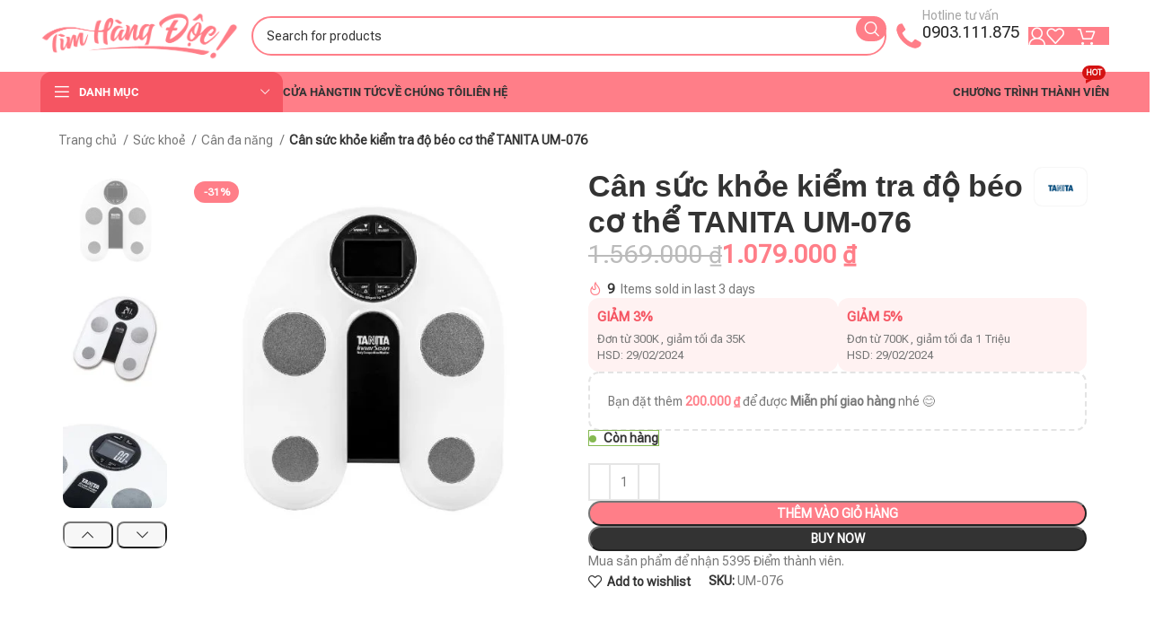

--- FILE ---
content_type: text/html; charset=UTF-8
request_url: https://timhangdoc.com/can-da-nang/can-suc-khoe-kiem-tra-do-beo-co-the-tanita-um-076/
body_size: 49970
content:
<!DOCTYPE html><html lang="vi" prefix="og: https://ogp.me/ns#"><head><meta charset="UTF-8"><link rel="profile" href="https://gmpg.org/xfn/11"><link rel="pingback" href="https://timhangdoc.com/xmlrpc.php"><title>Cân sức khỏe kiểm tra độ béo cơ thể TANITA UM-076 - Tìm Hàng Độc</title><meta name="robots" content="follow, index, max-snippet:-1, max-video-preview:-1, max-image-preview:large"/><link rel="canonical" href="https://timhangdoc.com/can-da-nang/can-suc-khoe-kiem-tra-do-beo-co-the-tanita-um-076/" /><meta property="og:locale" content="vi_VN" /><meta property="og:type" content="product" /><meta property="og:title" content="Cân sức khỏe kiểm tra độ béo cơ thể TANITA UM-076 - Tìm Hàng Độc" /><meta property="og:url" content="https://timhangdoc.com/can-da-nang/can-suc-khoe-kiem-tra-do-beo-co-the-tanita-um-076/" /><meta property="og:site_name" content="Tìm Hàng Độc" /><meta property="og:updated_time" content="2023-12-13T08:49:47+07:00" /><meta property="og:image" content="https://timhangdoc.com/wp-content/uploads/2023/10/Can-suc-khoe-kiem-tra-do-beo-co-the-TANITA-UM-076_9463_34.jpeg" /><meta property="og:image:secure_url" content="https://timhangdoc.com/wp-content/uploads/2023/10/Can-suc-khoe-kiem-tra-do-beo-co-the-TANITA-UM-076_9463_34.jpeg" /><meta property="og:image:width" content="900" /><meta property="og:image:height" content="900" /><meta property="og:image:alt" content="Cân sức khỏe kiểm tra độ béo cơ thể TANITA UM-076" /><meta property="og:image:type" content="image/jpeg" /><meta property="product:brand" content="TANITA" /><meta property="product:price:amount" content="1079000" /><meta property="product:price:currency" content="VND" /><meta property="product:availability" content="instock" /><meta name="twitter:card" content="summary_large_image" /><meta name="twitter:title" content="Cân sức khỏe kiểm tra độ béo cơ thể TANITA UM-076 - Tìm Hàng Độc" /><meta name="twitter:image" content="https://timhangdoc.com/wp-content/uploads/2023/10/Can-suc-khoe-kiem-tra-do-beo-co-the-TANITA-UM-076_9463_34.jpeg" /><meta name="twitter:label1" content="Giá" /><meta name="twitter:data1" content="1.079.000&nbsp;&#8363;" /><meta name="twitter:label2" content="Tình trạng sẵn có" /><meta name="twitter:data2" content="&lt;span&gt;Còn hàng&lt;/span&gt;" /> <script type="application/ld+json" class="rank-math-schema">{"@context":"https://schema.org","@graph":[{"@type":["ShoppingCenter","Organization"],"@id":"https://timhangdoc.com/#organization","name":"T\u00ecm H\u00e0ng \u0110\u1ed9c","url":"https://timhangdoc.com","logo":{"@type":"ImageObject","@id":"https://timhangdoc.com/#logo","url":"https://timhangdoc.com/wp-content/uploads/2023/10/Tim-Hang-Doc-icon.png","contentUrl":"https://timhangdoc.com/wp-content/uploads/2023/10/Tim-Hang-Doc-icon.png","caption":"T\u00ecm H\u00e0ng \u0110\u1ed9c","inLanguage":"vi","width":"250","height":"250"},"openingHours":["Monday,Tuesday,Wednesday,Thursday,Friday,Saturday,Sunday 09:00-17:00"],"image":{"@id":"https://timhangdoc.com/#logo"}},{"@type":"WebSite","@id":"https://timhangdoc.com/#website","url":"https://timhangdoc.com","name":"T\u00ecm H\u00e0ng \u0110\u1ed9c","publisher":{"@id":"https://timhangdoc.com/#organization"},"inLanguage":"vi"},{"@type":"ImageObject","@id":"https://timhangdoc.com/wp-content/uploads/2023/10/Can-suc-khoe-kiem-tra-do-beo-co-the-TANITA-UM-076_9463_34.jpeg","url":"https://timhangdoc.com/wp-content/uploads/2023/10/Can-suc-khoe-kiem-tra-do-beo-co-the-TANITA-UM-076_9463_34.jpeg","width":"900","height":"900","inLanguage":"vi"},{"@type":"BreadcrumbList","@id":"https://timhangdoc.com/can-da-nang/can-suc-khoe-kiem-tra-do-beo-co-the-tanita-um-076/#breadcrumb","itemListElement":[{"@type":"ListItem","position":"1","item":{"@id":"https://timhangdoc.com","name":"Trang ch\u1ee7"}},{"@type":"ListItem","position":"2","item":{"@id":"https://timhangdoc.com/suc-khoe/","name":"S\u1ee9c kho\u1ebb"}},{"@type":"ListItem","position":"3","item":{"@id":"https://timhangdoc.com/can-da-nang/","name":"C\u00e2n \u0111a n\u0103ng"}},{"@type":"ListItem","position":"4","item":{"@id":"https://timhangdoc.com/can-da-nang/can-suc-khoe-kiem-tra-do-beo-co-the-tanita-um-076/","name":"C\u00e2n s\u1ee9c kh\u1ecfe ki\u1ec3m tra \u0111\u1ed9 b\u00e9o c\u01a1 th\u1ec3 TANITA UM-076"}}]},{"@type":"ItemPage","@id":"https://timhangdoc.com/can-da-nang/can-suc-khoe-kiem-tra-do-beo-co-the-tanita-um-076/#webpage","url":"https://timhangdoc.com/can-da-nang/can-suc-khoe-kiem-tra-do-beo-co-the-tanita-um-076/","name":"C\u00e2n s\u1ee9c kh\u1ecfe ki\u1ec3m tra \u0111\u1ed9 b\u00e9o c\u01a1 th\u1ec3 TANITA UM-076 - T\u00ecm H\u00e0ng \u0110\u1ed9c","datePublished":"2023-10-31T13:10:48+07:00","dateModified":"2023-12-13T08:49:47+07:00","isPartOf":{"@id":"https://timhangdoc.com/#website"},"primaryImageOfPage":{"@id":"https://timhangdoc.com/wp-content/uploads/2023/10/Can-suc-khoe-kiem-tra-do-beo-co-the-TANITA-UM-076_9463_34.jpeg"},"inLanguage":"vi","breadcrumb":{"@id":"https://timhangdoc.com/can-da-nang/can-suc-khoe-kiem-tra-do-beo-co-the-tanita-um-076/#breadcrumb"}},{"@type":"Product","brand":{"@type":"Brand","name":"TANITA"},"name":"C\u00e2n s\u1ee9c kh\u1ecfe ki\u1ec3m tra \u0111\u1ed9 b\u00e9o c\u01a1 th\u1ec3 TANITA UM-076 - T\u00ecm H\u00e0ng \u0110\u1ed9c","sku":"UM-076","category":"S\u1ee9c kho\u1ebb &gt; C\u00e2n \u0111a n\u0103ng","mainEntityOfPage":{"@id":"https://timhangdoc.com/can-da-nang/can-suc-khoe-kiem-tra-do-beo-co-the-tanita-um-076/#webpage"},"weight":{"@type":"QuantitativeValue","unitCode":"KGM","value":"0.0"},"image":[{"@type":"ImageObject","url":"https://timhangdoc.com/wp-content/uploads/2023/10/Can-suc-khoe-kiem-tra-do-beo-co-the-TANITA-UM-076_9463_34.jpeg","height":"900","width":"900"},{"@type":"ImageObject","url":"https://timhangdoc.com/wp-content/uploads/2023/10/UM-076-02.jpg","height":"900","width":"900"},{"@type":"ImageObject","url":"https://timhangdoc.com/wp-content/uploads/2023/10/UM-076-03.jpg","height":"900","width":"900"},{"@type":"ImageObject","url":"https://timhangdoc.com/wp-content/uploads/2023/10/UM-076-04.jpg","height":"900","width":"900"}],"offers":{"@type":"Offer","price":"1079000","priceCurrency":"VND","priceValidUntil":"2027-12-31","availability":"http://schema.org/InStock","itemCondition":"NewCondition","url":"https://timhangdoc.com/can-da-nang/can-suc-khoe-kiem-tra-do-beo-co-the-tanita-um-076/","seller":{"@type":"Organization","@id":"https://timhangdoc.com/","name":"T\u00ecm H\u00e0ng \u0110\u1ed9c","url":"https://timhangdoc.com","logo":"https://timhangdoc.com/wp-content/uploads/2023/10/Tim-Hang-Doc-icon.png"}},"additionalProperty":[{"@type":"PropertyValue","name":"pa_thuong-hieu","value":"TANITA"}],"@id":"https://timhangdoc.com/can-da-nang/can-suc-khoe-kiem-tra-do-beo-co-the-tanita-um-076/#richSnippet"}]}</script> <link rel='dns-prefetch' href='//unpkg.com' /><link rel='dns-prefetch' href='//www.gstatic.com' /><link rel='dns-prefetch' href='//fonts.googleapis.com' /><link rel="alternate" type="application/rss+xml" title="Dòng thông tin Tìm Hàng Độc &raquo;" href="https://timhangdoc.com/feed/" /><link rel="alternate" type="application/rss+xml" title="Tìm Hàng Độc &raquo; Dòng bình luận" href="https://timhangdoc.com/comments/feed/" /><link rel="alternate" type="application/rss+xml" title="Tìm Hàng Độc &raquo; Cân sức khỏe kiểm tra độ béo cơ thể TANITA UM-076 Dòng bình luận" href="https://timhangdoc.com/can-da-nang/can-suc-khoe-kiem-tra-do-beo-co-the-tanita-um-076/feed/" /><link rel="alternate" title="oNhúng (JSON)" type="application/json+oembed" href="https://timhangdoc.com/wp-json/oembed/1.0/embed?url=https%3A%2F%2Ftimhangdoc.com%2Fcan-da-nang%2Fcan-suc-khoe-kiem-tra-do-beo-co-the-tanita-um-076%2F" /><link rel="alternate" title="oNhúng (XML)" type="text/xml+oembed" href="https://timhangdoc.com/wp-json/oembed/1.0/embed?url=https%3A%2F%2Ftimhangdoc.com%2Fcan-da-nang%2Fcan-suc-khoe-kiem-tra-do-beo-co-the-tanita-um-076%2F&#038;format=xml" /><style id='wp-img-auto-sizes-contain-inline-css' type='text/css'>img:is([sizes=auto i],[sizes^="auto," i]){contain-intrinsic-size:3000px 1500px}
/*# sourceURL=wp-img-auto-sizes-contain-inline-css */</style><link rel='stylesheet' id='wp-block-library-css' href='https://timhangdoc.com/wp-includes/css/dist/block-library/style.min.css?ver=6.9' type='text/css' media='all' /><style id='classic-theme-styles-inline-css' type='text/css'>/*! This file is auto-generated */
.wp-block-button__link{color:#fff;background-color:#32373c;border-radius:9999px;box-shadow:none;text-decoration:none;padding:calc(.667em + 2px) calc(1.333em + 2px);font-size:1.125em}.wp-block-file__button{background:#32373c;color:#fff;text-decoration:none}
/*# sourceURL=/wp-includes/css/classic-themes.min.css */</style><style id='global-styles-inline-css' type='text/css'>:root{--wp--preset--aspect-ratio--square: 1;--wp--preset--aspect-ratio--4-3: 4/3;--wp--preset--aspect-ratio--3-4: 3/4;--wp--preset--aspect-ratio--3-2: 3/2;--wp--preset--aspect-ratio--2-3: 2/3;--wp--preset--aspect-ratio--16-9: 16/9;--wp--preset--aspect-ratio--9-16: 9/16;--wp--preset--color--black: #000000;--wp--preset--color--cyan-bluish-gray: #abb8c3;--wp--preset--color--white: #ffffff;--wp--preset--color--pale-pink: #f78da7;--wp--preset--color--vivid-red: #cf2e2e;--wp--preset--color--luminous-vivid-orange: #ff6900;--wp--preset--color--luminous-vivid-amber: #fcb900;--wp--preset--color--light-green-cyan: #7bdcb5;--wp--preset--color--vivid-green-cyan: #00d084;--wp--preset--color--pale-cyan-blue: #8ed1fc;--wp--preset--color--vivid-cyan-blue: #0693e3;--wp--preset--color--vivid-purple: #9b51e0;--wp--preset--gradient--vivid-cyan-blue-to-vivid-purple: linear-gradient(135deg,rgb(6,147,227) 0%,rgb(155,81,224) 100%);--wp--preset--gradient--light-green-cyan-to-vivid-green-cyan: linear-gradient(135deg,rgb(122,220,180) 0%,rgb(0,208,130) 100%);--wp--preset--gradient--luminous-vivid-amber-to-luminous-vivid-orange: linear-gradient(135deg,rgb(252,185,0) 0%,rgb(255,105,0) 100%);--wp--preset--gradient--luminous-vivid-orange-to-vivid-red: linear-gradient(135deg,rgb(255,105,0) 0%,rgb(207,46,46) 100%);--wp--preset--gradient--very-light-gray-to-cyan-bluish-gray: linear-gradient(135deg,rgb(238,238,238) 0%,rgb(169,184,195) 100%);--wp--preset--gradient--cool-to-warm-spectrum: linear-gradient(135deg,rgb(74,234,220) 0%,rgb(151,120,209) 20%,rgb(207,42,186) 40%,rgb(238,44,130) 60%,rgb(251,105,98) 80%,rgb(254,248,76) 100%);--wp--preset--gradient--blush-light-purple: linear-gradient(135deg,rgb(255,206,236) 0%,rgb(152,150,240) 100%);--wp--preset--gradient--blush-bordeaux: linear-gradient(135deg,rgb(254,205,165) 0%,rgb(254,45,45) 50%,rgb(107,0,62) 100%);--wp--preset--gradient--luminous-dusk: linear-gradient(135deg,rgb(255,203,112) 0%,rgb(199,81,192) 50%,rgb(65,88,208) 100%);--wp--preset--gradient--pale-ocean: linear-gradient(135deg,rgb(255,245,203) 0%,rgb(182,227,212) 50%,rgb(51,167,181) 100%);--wp--preset--gradient--electric-grass: linear-gradient(135deg,rgb(202,248,128) 0%,rgb(113,206,126) 100%);--wp--preset--gradient--midnight: linear-gradient(135deg,rgb(2,3,129) 0%,rgb(40,116,252) 100%);--wp--preset--font-size--small: 13px;--wp--preset--font-size--medium: 20px;--wp--preset--font-size--large: 36px;--wp--preset--font-size--x-large: 42px;--wp--preset--spacing--20: 0.44rem;--wp--preset--spacing--30: 0.67rem;--wp--preset--spacing--40: 1rem;--wp--preset--spacing--50: 1.5rem;--wp--preset--spacing--60: 2.25rem;--wp--preset--spacing--70: 3.38rem;--wp--preset--spacing--80: 5.06rem;--wp--preset--shadow--natural: 6px 6px 9px rgba(0, 0, 0, 0.2);--wp--preset--shadow--deep: 12px 12px 50px rgba(0, 0, 0, 0.4);--wp--preset--shadow--sharp: 6px 6px 0px rgba(0, 0, 0, 0.2);--wp--preset--shadow--outlined: 6px 6px 0px -3px rgb(255, 255, 255), 6px 6px rgb(0, 0, 0);--wp--preset--shadow--crisp: 6px 6px 0px rgb(0, 0, 0);}:where(.is-layout-flex){gap: 0.5em;}:where(.is-layout-grid){gap: 0.5em;}body .is-layout-flex{display: flex;}.is-layout-flex{flex-wrap: wrap;align-items: center;}.is-layout-flex > :is(*, div){margin: 0;}body .is-layout-grid{display: grid;}.is-layout-grid > :is(*, div){margin: 0;}:where(.wp-block-columns.is-layout-flex){gap: 2em;}:where(.wp-block-columns.is-layout-grid){gap: 2em;}:where(.wp-block-post-template.is-layout-flex){gap: 1.25em;}:where(.wp-block-post-template.is-layout-grid){gap: 1.25em;}.has-black-color{color: var(--wp--preset--color--black) !important;}.has-cyan-bluish-gray-color{color: var(--wp--preset--color--cyan-bluish-gray) !important;}.has-white-color{color: var(--wp--preset--color--white) !important;}.has-pale-pink-color{color: var(--wp--preset--color--pale-pink) !important;}.has-vivid-red-color{color: var(--wp--preset--color--vivid-red) !important;}.has-luminous-vivid-orange-color{color: var(--wp--preset--color--luminous-vivid-orange) !important;}.has-luminous-vivid-amber-color{color: var(--wp--preset--color--luminous-vivid-amber) !important;}.has-light-green-cyan-color{color: var(--wp--preset--color--light-green-cyan) !important;}.has-vivid-green-cyan-color{color: var(--wp--preset--color--vivid-green-cyan) !important;}.has-pale-cyan-blue-color{color: var(--wp--preset--color--pale-cyan-blue) !important;}.has-vivid-cyan-blue-color{color: var(--wp--preset--color--vivid-cyan-blue) !important;}.has-vivid-purple-color{color: var(--wp--preset--color--vivid-purple) !important;}.has-black-background-color{background-color: var(--wp--preset--color--black) !important;}.has-cyan-bluish-gray-background-color{background-color: var(--wp--preset--color--cyan-bluish-gray) !important;}.has-white-background-color{background-color: var(--wp--preset--color--white) !important;}.has-pale-pink-background-color{background-color: var(--wp--preset--color--pale-pink) !important;}.has-vivid-red-background-color{background-color: var(--wp--preset--color--vivid-red) !important;}.has-luminous-vivid-orange-background-color{background-color: var(--wp--preset--color--luminous-vivid-orange) !important;}.has-luminous-vivid-amber-background-color{background-color: var(--wp--preset--color--luminous-vivid-amber) !important;}.has-light-green-cyan-background-color{background-color: var(--wp--preset--color--light-green-cyan) !important;}.has-vivid-green-cyan-background-color{background-color: var(--wp--preset--color--vivid-green-cyan) !important;}.has-pale-cyan-blue-background-color{background-color: var(--wp--preset--color--pale-cyan-blue) !important;}.has-vivid-cyan-blue-background-color{background-color: var(--wp--preset--color--vivid-cyan-blue) !important;}.has-vivid-purple-background-color{background-color: var(--wp--preset--color--vivid-purple) !important;}.has-black-border-color{border-color: var(--wp--preset--color--black) !important;}.has-cyan-bluish-gray-border-color{border-color: var(--wp--preset--color--cyan-bluish-gray) !important;}.has-white-border-color{border-color: var(--wp--preset--color--white) !important;}.has-pale-pink-border-color{border-color: var(--wp--preset--color--pale-pink) !important;}.has-vivid-red-border-color{border-color: var(--wp--preset--color--vivid-red) !important;}.has-luminous-vivid-orange-border-color{border-color: var(--wp--preset--color--luminous-vivid-orange) !important;}.has-luminous-vivid-amber-border-color{border-color: var(--wp--preset--color--luminous-vivid-amber) !important;}.has-light-green-cyan-border-color{border-color: var(--wp--preset--color--light-green-cyan) !important;}.has-vivid-green-cyan-border-color{border-color: var(--wp--preset--color--vivid-green-cyan) !important;}.has-pale-cyan-blue-border-color{border-color: var(--wp--preset--color--pale-cyan-blue) !important;}.has-vivid-cyan-blue-border-color{border-color: var(--wp--preset--color--vivid-cyan-blue) !important;}.has-vivid-purple-border-color{border-color: var(--wp--preset--color--vivid-purple) !important;}.has-vivid-cyan-blue-to-vivid-purple-gradient-background{background: var(--wp--preset--gradient--vivid-cyan-blue-to-vivid-purple) !important;}.has-light-green-cyan-to-vivid-green-cyan-gradient-background{background: var(--wp--preset--gradient--light-green-cyan-to-vivid-green-cyan) !important;}.has-luminous-vivid-amber-to-luminous-vivid-orange-gradient-background{background: var(--wp--preset--gradient--luminous-vivid-amber-to-luminous-vivid-orange) !important;}.has-luminous-vivid-orange-to-vivid-red-gradient-background{background: var(--wp--preset--gradient--luminous-vivid-orange-to-vivid-red) !important;}.has-very-light-gray-to-cyan-bluish-gray-gradient-background{background: var(--wp--preset--gradient--very-light-gray-to-cyan-bluish-gray) !important;}.has-cool-to-warm-spectrum-gradient-background{background: var(--wp--preset--gradient--cool-to-warm-spectrum) !important;}.has-blush-light-purple-gradient-background{background: var(--wp--preset--gradient--blush-light-purple) !important;}.has-blush-bordeaux-gradient-background{background: var(--wp--preset--gradient--blush-bordeaux) !important;}.has-luminous-dusk-gradient-background{background: var(--wp--preset--gradient--luminous-dusk) !important;}.has-pale-ocean-gradient-background{background: var(--wp--preset--gradient--pale-ocean) !important;}.has-electric-grass-gradient-background{background: var(--wp--preset--gradient--electric-grass) !important;}.has-midnight-gradient-background{background: var(--wp--preset--gradient--midnight) !important;}.has-small-font-size{font-size: var(--wp--preset--font-size--small) !important;}.has-medium-font-size{font-size: var(--wp--preset--font-size--medium) !important;}.has-large-font-size{font-size: var(--wp--preset--font-size--large) !important;}.has-x-large-font-size{font-size: var(--wp--preset--font-size--x-large) !important;}
:where(.wp-block-post-template.is-layout-flex){gap: 1.25em;}:where(.wp-block-post-template.is-layout-grid){gap: 1.25em;}
:where(.wp-block-term-template.is-layout-flex){gap: 1.25em;}:where(.wp-block-term-template.is-layout-grid){gap: 1.25em;}
:where(.wp-block-columns.is-layout-flex){gap: 2em;}:where(.wp-block-columns.is-layout-grid){gap: 2em;}
:root :where(.wp-block-pullquote){font-size: 1.5em;line-height: 1.6;}
/*# sourceURL=global-styles-inline-css */</style><link rel='stylesheet' id='digits-login-style-css' href='https://timhangdoc.com/wp-content/plugins/digits/assets/css/login.min.css?ver=8.3.2.3' type='text/css' media='all' /><link rel='stylesheet' id='digits-style-css' href='https://timhangdoc.com/wp-content/plugins/digits/assets/css/main.min.css?ver=8.3.2.3' type='text/css' media='all' /><style id='woocommerce-inline-inline-css' type='text/css'>.woocommerce form .form-row .required { visibility: visible; }
/*# sourceURL=woocommerce-inline-inline-css */</style><link rel='stylesheet' id='woocommerce-reward-points-css' href='https://timhangdoc.com/wp-content/plugins/woocommerce-reward-points/assets/css/woocommerce-reward-points-public.css?ver=1.1.20' type='text/css' media='all' /><link rel='stylesheet' id='google-Roboto-css' href='https://fonts.googleapis.com/css?family=Roboto%3A900%2C700%2C500%2C500i%2C400%2C200%2C300&#038;ver=6.9&#038;display=swap' type='text/css' media='all' /><link rel='stylesheet' id='elementor-frontend-css' href='https://timhangdoc.com/wp-content/plugins/elementor/assets/css/frontend.min.css?ver=3.34.1' type='text/css' media='all' /><link rel='stylesheet' id='elementor-post-6-css' href='https://timhangdoc.com/wp-content/uploads/elementor/css/post-6.css?ver=1768490886' type='text/css' media='all' /><link rel='stylesheet' id='bootstrap-css' href='https://timhangdoc.com/wp-content/themes/woodmart/css/bootstrap-light.min.css?ver=7.3.2' type='text/css' media='all' /><link rel='stylesheet' id='woodmart-style-css' href='https://timhangdoc.com/wp-content/themes/woodmart/css/parts/base.min.css?ver=7.3.2' type='text/css' media='all' /><link rel='stylesheet' id='wd-widget-wd-recent-posts-css' href='https://timhangdoc.com/wp-content/themes/woodmart/css/parts/widget-wd-recent-posts.min.css?ver=7.3.2' type='text/css' media='all' /><link rel='stylesheet' id='wd-widget-nav-css' href='https://timhangdoc.com/wp-content/themes/woodmart/css/parts/widget-nav.min.css?ver=7.3.2' type='text/css' media='all' /><link rel='stylesheet' id='wd-widget-wd-layered-nav-css' href='https://timhangdoc.com/wp-content/themes/woodmart/css/parts/woo-widget-wd-layered-nav.min.css?ver=7.3.2' type='text/css' media='all' /><link rel='stylesheet' id='wd-woo-mod-swatches-base-css' href='https://timhangdoc.com/wp-content/themes/woodmart/css/parts/woo-mod-swatches-base.min.css?ver=7.3.2' type='text/css' media='all' /><link rel='stylesheet' id='wd-woo-mod-swatches-filter-css' href='https://timhangdoc.com/wp-content/themes/woodmart/css/parts/woo-mod-swatches-filter.min.css?ver=7.3.2' type='text/css' media='all' /><link rel='stylesheet' id='wd-widget-product-cat-css' href='https://timhangdoc.com/wp-content/themes/woodmart/css/parts/woo-widget-product-cat.min.css?ver=7.3.2' type='text/css' media='all' /><link rel='stylesheet' id='wd-widget-layered-nav-stock-status-css' href='https://timhangdoc.com/wp-content/themes/woodmart/css/parts/woo-widget-layered-nav-stock-status.min.css?ver=7.3.2' type='text/css' media='all' /><link rel='stylesheet' id='wd-widget-product-list-css' href='https://timhangdoc.com/wp-content/themes/woodmart/css/parts/woo-widget-product-list.min.css?ver=7.3.2' type='text/css' media='all' /><link rel='stylesheet' id='wd-widget-slider-price-filter-css' href='https://timhangdoc.com/wp-content/themes/woodmart/css/parts/woo-widget-slider-price-filter.min.css?ver=7.3.2' type='text/css' media='all' /><link rel='stylesheet' id='wd-lazy-loading-css' href='https://timhangdoc.com/wp-content/themes/woodmart/css/parts/opt-lazy-load.min.css?ver=7.3.2' type='text/css' media='all' /><link rel='stylesheet' id='wd-wp-gutenberg-css' href='https://timhangdoc.com/wp-content/themes/woodmart/css/parts/wp-gutenberg.min.css?ver=7.3.2' type='text/css' media='all' /><link rel='stylesheet' id='wd-elementor-base-css' href='https://timhangdoc.com/wp-content/themes/woodmart/css/parts/int-elem-base.min.css?ver=7.3.2' type='text/css' media='all' /><link rel='stylesheet' id='wd-woocommerce-base-css' href='https://timhangdoc.com/wp-content/themes/woodmart/css/parts/woocommerce-base.min.css?ver=7.3.2' type='text/css' media='all' /><link rel='stylesheet' id='wd-mod-star-rating-css' href='https://timhangdoc.com/wp-content/themes/woodmart/css/parts/mod-star-rating.min.css?ver=7.3.2' type='text/css' media='all' /><link rel='stylesheet' id='wd-woo-el-track-order-css' href='https://timhangdoc.com/wp-content/themes/woodmart/css/parts/woo-el-track-order.min.css?ver=7.3.2' type='text/css' media='all' /><link rel='stylesheet' id='wd-woo-gutenberg-css' href='https://timhangdoc.com/wp-content/themes/woodmart/css/parts/woo-gutenberg.min.css?ver=7.3.2' type='text/css' media='all' /><link rel='stylesheet' id='wd-woo-mod-quantity-css' href='https://timhangdoc.com/wp-content/themes/woodmart/css/parts/woo-mod-quantity.min.css?ver=7.3.2' type='text/css' media='all' /><link rel='stylesheet' id='wd-woo-opt-free-progress-bar-css' href='https://timhangdoc.com/wp-content/themes/woodmart/css/parts/woo-opt-free-progress-bar.min.css?ver=7.3.2' type='text/css' media='all' /><link rel='stylesheet' id='wd-woo-mod-progress-bar-css' href='https://timhangdoc.com/wp-content/themes/woodmart/css/parts/woo-mod-progress-bar.min.css?ver=7.3.2' type='text/css' media='all' /><link rel='stylesheet' id='wd-woo-single-prod-el-base-css' href='https://timhangdoc.com/wp-content/themes/woodmart/css/parts/woo-single-prod-el-base.min.css?ver=7.3.2' type='text/css' media='all' /><link rel='stylesheet' id='wd-woo-mod-stock-status-css' href='https://timhangdoc.com/wp-content/themes/woodmart/css/parts/woo-mod-stock-status.min.css?ver=7.3.2' type='text/css' media='all' /><link rel='stylesheet' id='wd-woo-opt-hide-larger-price-css' href='https://timhangdoc.com/wp-content/themes/woodmart/css/parts/woo-opt-hide-larger-price.min.css?ver=7.3.2' type='text/css' media='all' /><link rel='stylesheet' id='wd-woo-mod-shop-attributes-css' href='https://timhangdoc.com/wp-content/themes/woodmart/css/parts/woo-mod-shop-attributes.min.css?ver=7.3.2' type='text/css' media='all' /><link rel='stylesheet' id='wd-opt-disable-owl-css' href='https://timhangdoc.com/wp-content/themes/woodmart/css/parts/opt-disable-owl.min.css?ver=7.3.2' type='text/css' media='all' /><link rel='stylesheet' id='child-style-css' href='https://timhangdoc.com/wp-content/themes/woodmart-child/style.css?ver=7.3.2' type='text/css' media='all' /><link rel='stylesheet' id='wd-header-base-css' href='https://timhangdoc.com/wp-content/themes/woodmart/css/parts/header-base.min.css?ver=7.3.2' type='text/css' media='all' /><link rel='stylesheet' id='wd-mod-tools-css' href='https://timhangdoc.com/wp-content/themes/woodmart/css/parts/mod-tools.min.css?ver=7.3.2' type='text/css' media='all' /><link rel='stylesheet' id='wd-header-elements-base-css' href='https://timhangdoc.com/wp-content/themes/woodmart/css/parts/header-el-base.min.css?ver=7.3.2' type='text/css' media='all' /><link rel='stylesheet' id='wd-social-icons-css' href='https://timhangdoc.com/wp-content/themes/woodmart/css/parts/el-social-icons.min.css?ver=7.3.2' type='text/css' media='all' /><link rel='stylesheet' id='wd-header-search-css' href='https://timhangdoc.com/wp-content/themes/woodmart/css/parts/header-el-search.min.css?ver=7.3.2' type='text/css' media='all' /><link rel='stylesheet' id='wd-header-search-form-css' href='https://timhangdoc.com/wp-content/themes/woodmart/css/parts/header-el-search-form.min.css?ver=7.3.2' type='text/css' media='all' /><link rel='stylesheet' id='wd-wd-search-results-css' href='https://timhangdoc.com/wp-content/themes/woodmart/css/parts/wd-search-results.min.css?ver=7.3.2' type='text/css' media='all' /><link rel='stylesheet' id='wd-wd-search-form-css' href='https://timhangdoc.com/wp-content/themes/woodmart/css/parts/wd-search-form.min.css?ver=7.3.2' type='text/css' media='all' /><link rel='stylesheet' id='wd-info-box-css' href='https://timhangdoc.com/wp-content/themes/woodmart/css/parts/el-info-box.min.css?ver=7.3.2' type='text/css' media='all' /><link rel='stylesheet' id='wd-woo-mod-login-form-css' href='https://timhangdoc.com/wp-content/themes/woodmart/css/parts/woo-mod-login-form.min.css?ver=7.3.2' type='text/css' media='all' /><link rel='stylesheet' id='wd-header-my-account-css' href='https://timhangdoc.com/wp-content/themes/woodmart/css/parts/header-el-my-account.min.css?ver=7.3.2' type='text/css' media='all' /><link rel='stylesheet' id='wd-header-cart-css' href='https://timhangdoc.com/wp-content/themes/woodmart/css/parts/header-el-cart.min.css?ver=7.3.2' type='text/css' media='all' /><link rel='stylesheet' id='wd-widget-shopping-cart-css' href='https://timhangdoc.com/wp-content/themes/woodmart/css/parts/woo-widget-shopping-cart.min.css?ver=7.3.2' type='text/css' media='all' /><link rel='stylesheet' id='wd-header-categories-nav-css' href='https://timhangdoc.com/wp-content/themes/woodmart/css/parts/header-el-category-nav.min.css?ver=7.3.2' type='text/css' media='all' /><link rel='stylesheet' id='wd-mod-nav-vertical-css' href='https://timhangdoc.com/wp-content/themes/woodmart/css/parts/mod-nav-vertical.min.css?ver=7.3.2' type='text/css' media='all' /><link rel='stylesheet' id='wd-mod-nav-vertical-design-default-css' href='https://timhangdoc.com/wp-content/themes/woodmart/css/parts/mod-nav-vertical-design-default.min.css?ver=7.3.2' type='text/css' media='all' /><link rel='stylesheet' id='wd-mod-nav-menu-label-css' href='https://timhangdoc.com/wp-content/themes/woodmart/css/parts/mod-nav-menu-label.min.css?ver=7.3.2' type='text/css' media='all' /><link rel='stylesheet' id='wd-woo-single-prod-builder-css' href='https://timhangdoc.com/wp-content/themes/woodmart/css/parts/woo-single-prod-builder.min.css?ver=7.3.2' type='text/css' media='all' /><link rel='stylesheet' id='wd-woo-el-breadcrumbs-css' href='https://timhangdoc.com/wp-content/themes/woodmart/css/parts/woo-el-breadcrumbs.min.css?ver=7.3.2' type='text/css' media='all' /><link rel='stylesheet' id='wd-woo-single-prod-el-gallery-css' href='https://timhangdoc.com/wp-content/themes/woodmart/css/parts/woo-single-prod-el-gallery.min.css?ver=7.3.2' type='text/css' media='all' /><link rel='stylesheet' id='wd-woo-single-prod-el-gallery-opt-thumb-left-css' href='https://timhangdoc.com/wp-content/themes/woodmart/css/parts/woo-single-prod-el-gallery-opt-thumb-left.min.css?ver=7.3.2' type='text/css' media='all' /><link rel='stylesheet' id='wd-owl-carousel-css' href='https://timhangdoc.com/wp-content/themes/woodmart/css/parts/lib-owl-carousel.min.css?ver=7.3.2' type='text/css' media='all' /><link rel='stylesheet' id='wd-woo-mod-product-labels-css' href='https://timhangdoc.com/wp-content/themes/woodmart/css/parts/woo-mod-product-labels.min.css?ver=7.3.2' type='text/css' media='all' /><link rel='stylesheet' id='wd-woo-mod-product-count-css' href='https://timhangdoc.com/wp-content/themes/woodmart/css/parts/woo-mod-product-count.min.css?ver=7.3.2' type='text/css' media='all' /><link rel='stylesheet' id='wd-woo-opt-sold-count-css' href='https://timhangdoc.com/wp-content/themes/woodmart/css/parts/woo-opt-sold-count.min.css?ver=7.3.2' type='text/css' media='all' /><link rel='stylesheet' id='wd-text-block-css' href='https://timhangdoc.com/wp-content/themes/woodmart/css/parts/el-text-block.min.css?ver=7.3.2' type='text/css' media='all' /><link rel='stylesheet' id='wd-section-title-css' href='https://timhangdoc.com/wp-content/themes/woodmart/css/parts/el-section-title.min.css?ver=7.3.2' type='text/css' media='all' /><link rel='stylesheet' id='wd-product-loop-css' href='https://timhangdoc.com/wp-content/themes/woodmart/css/parts/woo-product-loop.min.css?ver=7.3.2' type='text/css' media='all' /><link rel='stylesheet' id='wd-product-loop-base-css' href='https://timhangdoc.com/wp-content/themes/woodmart/css/parts/woo-product-loop-base.min.css?ver=7.3.2' type='text/css' media='all' /><link rel='stylesheet' id='wd-woo-mod-add-btn-replace-css' href='https://timhangdoc.com/wp-content/themes/woodmart/css/parts/woo-mod-add-btn-replace.min.css?ver=7.3.2' type='text/css' media='all' /><link rel='stylesheet' id='wd-mod-more-description-css' href='https://timhangdoc.com/wp-content/themes/woodmart/css/parts/mod-more-description.min.css?ver=7.3.2' type='text/css' media='all' /><link rel='stylesheet' id='wd-woo-opt-stretch-cont-css' href='https://timhangdoc.com/wp-content/themes/woodmart/css/parts/woo-opt-stretch-cont.min.css?ver=7.3.2' type='text/css' media='all' /><link rel='stylesheet' id='wd-woo-opt-title-limit-css' href='https://timhangdoc.com/wp-content/themes/woodmart/css/parts/woo-opt-title-limit.min.css?ver=7.3.2' type='text/css' media='all' /><link rel='stylesheet' id='wd-woo-mod-swatches-style-1-css' href='https://timhangdoc.com/wp-content/themes/woodmart/css/parts/woo-mod-swatches-style-1.min.css?ver=7.3.2' type='text/css' media='all' /><link rel='stylesheet' id='wd-woo-mod-swatches-dis-1-css' href='https://timhangdoc.com/wp-content/themes/woodmart/css/parts/woo-mod-swatches-dis-style-1.min.css?ver=7.3.2' type='text/css' media='all' /><link rel='stylesheet' id='wd-woo-single-prod-el-reviews-css' href='https://timhangdoc.com/wp-content/themes/woodmart/css/parts/woo-single-prod-el-reviews.min.css?ver=7.3.2' type='text/css' media='all' /><link rel='stylesheet' id='wd-woo-single-prod-el-reviews-style-1-css' href='https://timhangdoc.com/wp-content/themes/woodmart/css/parts/woo-single-prod-el-reviews-style-1.min.css?ver=7.3.2' type='text/css' media='all' /><link rel='stylesheet' id='wd-mod-comments-css' href='https://timhangdoc.com/wp-content/themes/woodmart/css/parts/mod-comments.min.css?ver=7.3.2' type='text/css' media='all' /><link rel='stylesheet' id='wd-woo-single-prod-opt-rating-summary-css' href='https://timhangdoc.com/wp-content/themes/woodmart/css/parts/woo-single-prod-opt-rating-summary.min.css?ver=7.3.2' type='text/css' media='all' /><link rel='stylesheet' id='wd-footer-base-css' href='https://timhangdoc.com/wp-content/themes/woodmart/css/parts/footer-base.min.css?ver=7.3.2' type='text/css' media='all' /><link rel='stylesheet' id='wd-brands-css' href='https://timhangdoc.com/wp-content/themes/woodmart/css/parts/el-brand.min.css?ver=7.3.2' type='text/css' media='all' /><link rel='stylesheet' id='wd-scroll-top-css' href='https://timhangdoc.com/wp-content/themes/woodmart/css/parts/opt-scrolltotop.min.css?ver=7.3.2' type='text/css' media='all' /><link rel='stylesheet' id='wd-promo-popup-css' href='https://timhangdoc.com/wp-content/themes/woodmart/css/parts/opt-promo-popup.min.css?ver=7.3.2' type='text/css' media='all' /><link rel='stylesheet' id='wd-mfp-popup-css' href='https://timhangdoc.com/wp-content/themes/woodmart/css/parts/lib-magnific-popup.min.css?ver=7.3.2' type='text/css' media='all' /><link rel='stylesheet' id='wd-bottom-toolbar-css' href='https://timhangdoc.com/wp-content/themes/woodmart/css/parts/opt-bottom-toolbar.min.css?ver=7.3.2' type='text/css' media='all' /><link rel='stylesheet' id='xts-style-header_516727-css' href='https://timhangdoc.com/wp-content/uploads/2023/11/xts-header_516727-1699346490.css?ver=7.3.2' type='text/css' media='all' /><link rel='stylesheet' id='xts-style-theme_settings_default-css' href='https://timhangdoc.com/wp-content/uploads/2023/12/xts-theme_settings_default-1703142806.css?ver=7.3.2' type='text/css' media='all' /><link rel='stylesheet' id='xts-google-fonts-css' href='https://fonts.googleapis.com/css?family=Roboto+Flex%3A400%7CRoboto%3A400%2C700%7CPoppins%3A400%2C600%2C700&#038;display=swap&#038;ver=7.3.2' type='text/css' media='all' /><link rel='stylesheet' id='elementor-gf-local-roboto-css' href='https://timhangdoc.com/wp-content/uploads/elementor/google-fonts/css/roboto.css?ver=1742268255' type='text/css' media='all' /><link rel='stylesheet' id='elementor-gf-local-robotoslab-css' href='https://timhangdoc.com/wp-content/uploads/elementor/google-fonts/css/robotoslab.css?ver=1742268270' type='text/css' media='all' /> <script type="text/javascript" src="https://timhangdoc.com/wp-includes/js/jquery/jquery.min.js?ver=3.7.1" id="jquery-core-js"></script> <script data-optimized="1" type="text/javascript" src="https://timhangdoc.com/wp-content/litespeed/js/4d2a4bd0690493efb860c41a98a4e6fd.js?ver=f92f5" id="wc-jquery-blockui-js" defer="defer" data-wp-strategy="defer"></script> <script data-optimized="1" type="text/javascript" id="wc-add-to-cart-js-extra" src="[data-uri]" defer></script> <script data-optimized="1" type="text/javascript" src="https://timhangdoc.com/wp-content/litespeed/js/79cec4af4bf9283f14ab7ab6143cc518.js?ver=e09aa" id="wc-add-to-cart-js" defer="defer" data-wp-strategy="defer"></script> <script data-optimized="1" type="text/javascript" src="https://timhangdoc.com/wp-content/litespeed/js/cc1e51af784427e299eb7cbdf03fa7f7.js?ver=f0a4b" id="wc-zoom-js" defer="defer" data-wp-strategy="defer"></script> <script data-optimized="1" type="text/javascript" id="wc-single-product-js-extra" src="[data-uri]" defer></script> <script data-optimized="1" type="text/javascript" src="https://timhangdoc.com/wp-content/litespeed/js/1d30fd26364a59140068d00b464cefe7.js?ver=6c78d" id="wc-single-product-js" defer="defer" data-wp-strategy="defer"></script> <script type="text/javascript" src="https://timhangdoc.com/wp-content/plugins/woocommerce/assets/js/js-cookie/js.cookie.min.js?ver=2.1.4-wc.10.4.3" id="wc-js-cookie-js" defer="defer" data-wp-strategy="defer"></script> <script data-optimized="1" type="text/javascript" id="woocommerce-js-extra" src="[data-uri]" defer></script> <script data-optimized="1" type="text/javascript" src="https://timhangdoc.com/wp-content/litespeed/js/37a636031318121321577cb6890ea9c8.js?ver=0892d" id="woocommerce-js" defer="defer" data-wp-strategy="defer"></script> <script data-optimized="1" type="text/javascript" src="https://timhangdoc.com/wp-content/litespeed/js/98a4f8883cbd081b71cabceefb5dd8b7.js?ver=f27aa" id="wd-device-library-js" defer data-deferred="1"></script> <script data-optimized="1" type="text/javascript" src="https://timhangdoc.com/wp-content/litespeed/js/c03c7ad51e204fc174c3db2f3ee835c1.js?ver=4bd15" id="wd-scrollbar-js" defer data-deferred="1"></script> <script data-optimized="1" type="text/javascript" src="https://timhangdoc.com/wp-content/litespeed/js/effe4c2439a3ad058476601d61e88f05.js?ver=88f05" id="firebase-js" defer data-deferred="1"></script> <script data-optimized="1" type="text/javascript" src="https://timhangdoc.com/wp-content/litespeed/js/5a7a670f42eb843386f0a997bac6f943.js?ver=6f943" id="firebase-auth-js" defer data-deferred="1"></script> <script data-optimized="1" type="text/javascript" id="firebase-auth-js-after" src="[data-uri]" defer></script> <link rel="https://api.w.org/" href="https://timhangdoc.com/wp-json/" /><link rel="alternate" title="JSON" type="application/json" href="https://timhangdoc.com/wp-json/wp/v2/product/15622" /><link rel="EditURI" type="application/rsd+xml" title="RSD" href="https://timhangdoc.com/xmlrpc.php?rsd" /><meta name="generator" content="WordPress 6.9" /><link rel='shortlink' href='https://timhangdoc.com/?p=15622' /><meta name="viewport" content="width=device-width, initial-scale=1.0, maximum-scale=1.0, user-scalable=no"><link rel="preload" as="font" href="https://timhangdoc.com/wp-content/themes/woodmart/fonts/woodmart-font-1-400.woff2?v=7.3.2" type="font/woff2" crossorigin>
<noscript><style>.woocommerce-product-gallery{ opacity: 1 !important; }</style></noscript><meta name="generator" content="Elementor 3.34.1; features: e_font_icon_svg, additional_custom_breakpoints; settings: css_print_method-external, google_font-enabled, font_display-swap"><style>.e-con.e-parent:nth-of-type(n+4):not(.e-lazyloaded):not(.e-no-lazyload),
				.e-con.e-parent:nth-of-type(n+4):not(.e-lazyloaded):not(.e-no-lazyload) * {
					background-image: none !important;
				}
				@media screen and (max-height: 1024px) {
					.e-con.e-parent:nth-of-type(n+3):not(.e-lazyloaded):not(.e-no-lazyload),
					.e-con.e-parent:nth-of-type(n+3):not(.e-lazyloaded):not(.e-no-lazyload) * {
						background-image: none !important;
					}
				}
				@media screen and (max-height: 640px) {
					.e-con.e-parent:nth-of-type(n+2):not(.e-lazyloaded):not(.e-no-lazyload),
					.e-con.e-parent:nth-of-type(n+2):not(.e-lazyloaded):not(.e-no-lazyload) * {
						background-image: none !important;
					}
				}</style><style type="text/css">.digits_secure_modal_box, .digits_ui,
            .digits_secure_modal_box *, .digits_ui *,
            .digits_font, .dig_ma-box, .dig_ma-box input, .dig_ma-box input::placeholder, .dig_ma-box ::placeholder, .dig_ma-box label, .dig_ma-box button, .dig_ma-box select, .dig_ma-box * {
                font-family: 'Roboto', sans-serif;
            }</style><link rel="icon" href="https://timhangdoc.com/wp-content/uploads/2023/10/Tim-Hang-Doc-icon-150x150.png" sizes="32x32" /><link rel="icon" href="https://timhangdoc.com/wp-content/uploads/2023/10/Tim-Hang-Doc-icon.png" sizes="192x192" /><link rel="apple-touch-icon" href="https://timhangdoc.com/wp-content/uploads/2023/10/Tim-Hang-Doc-icon.png" /><meta name="msapplication-TileImage" content="https://timhangdoc.com/wp-content/uploads/2023/10/Tim-Hang-Doc-icon.png" /><style></style></head><body class="wp-singular product-template-default single single-product postid-15622 wp-theme-woodmart wp-child-theme-woodmart-child theme-woodmart woocommerce woocommerce-page woocommerce-no-js single-post-large-image wrapper-custom  woodmart-product-design-default categories-accordion-on woodmart-archive-shop woodmart-ajax-shop-on offcanvas-sidebar-mobile offcanvas-sidebar-tablet sticky-toolbar-on hide-larger-price elementor-default elementor-kit-6"> <script data-optimized="1" type="text/javascript" id="wd-flicker-fix">// Flicker fix.</script> <div class="website-wrapper"><header class="whb-header whb-header_516727 whb-sticky-shadow whb-scroll-slide whb-sticky-real"><div class="whb-main-header"><div class="whb-row whb-top-bar whb-not-sticky-row whb-without-bg whb-without-border whb-color-dark whb-hidden-desktop whb-hidden-mobile whb-col-1"><div class="container"><div class="whb-flex-row whb-top-bar-inner"><div class="whb-column whb-col-left whb-visible-lg whb-empty-column"></div><div class="whb-column whb-col-mobile whb-hidden-lg"><div class=" wd-social-icons icons-design-default icons-size-default color-scheme-light social-share social-form-circle text-center">
<a rel="noopener noreferrer nofollow" href="https://www.facebook.com/sharer/sharer.php?u=https://timhangdoc.com/can-da-nang/can-suc-khoe-kiem-tra-do-beo-co-the-tanita-um-076/" target="_blank" class=" wd-social-icon social-facebook" aria-label="Facebook social link">
<span class="wd-icon"></span>
</a>
<a rel="noopener noreferrer nofollow" href="https://twitter.com/share?url=https://timhangdoc.com/can-da-nang/can-suc-khoe-kiem-tra-do-beo-co-the-tanita-um-076/" target="_blank" class=" wd-social-icon social-twitter" aria-label="Twitter social link">
<span class="wd-icon"></span>
</a>
<a rel="noopener noreferrer nofollow" href="mailto:?subject=Check%20this%20https://timhangdoc.com/can-da-nang/can-suc-khoe-kiem-tra-do-beo-co-the-tanita-um-076/" target="_blank" class=" wd-social-icon social-email" aria-label="Email social link">
<span class="wd-icon"></span>
</a>
<a rel="noopener noreferrer nofollow" href="https://telegram.me/share/url?url=https://timhangdoc.com/can-da-nang/can-suc-khoe-kiem-tra-do-beo-co-the-tanita-um-076/" target="_blank" class=" wd-social-icon social-tg" aria-label="Telegram social link">
<span class="wd-icon"></span>
</a></div></div></div></div></div><div class="whb-row whb-general-header whb-not-sticky-row whb-without-bg whb-without-border whb-color-dark whb-flex-flex-middle"><div class="container"><div class="whb-flex-row whb-general-header-inner"><div class="whb-column whb-col-left whb-visible-lg"><div class="site-logo">
<a href="https://timhangdoc.com/" class="wd-logo wd-main-logo" rel="home">
<img width="500" height="123" src="https://timhangdoc.com/wp-content/uploads/2023/10/Tim-Hang-Doc-logo-2.png" class="attachment-full size-full" alt="" style="max-width:220px;" decoding="async" srcset="https://timhangdoc.com/wp-content/uploads/2023/10/Tim-Hang-Doc-logo-2.png 500w, https://timhangdoc.com/wp-content/uploads/2023/10/Tim-Hang-Doc-logo-2-300x74.png 300w, https://timhangdoc.com/wp-content/uploads/2023/10/Tim-Hang-Doc-logo-2-250x62.png 250w, https://timhangdoc.com/wp-content/uploads/2023/10/Tim-Hang-Doc-logo-2-150x37.png 150w" sizes="(max-width: 500px) 100vw, 500px" />	</a></div><div class="whb-space-element " style="width:15px;"></div></div><div class="whb-column whb-col-center whb-visible-lg"><div class="wd-search-form wd-header-search-form wd-display-form whb-9x1ytaxq7aphtb3npidp"><form role="search" method="get" class="searchform  wd-style-with-bg-2 wd-cat-style-bordered woodmart-ajax-search" action="https://timhangdoc.com/"  data-thumbnail="1" data-price="1" data-post_type="product" data-count="20" data-sku="0" data-symbols_count="3">
<input type="text" class="s" placeholder="Search for products" value="" name="s" aria-label="Search" title="Search for products" required/>
<input type="hidden" name="post_type" value="product">
<button type="submit" class="searchsubmit">
<span>
Search						</span>
</button></form><div class="search-results-wrapper"><div class="wd-dropdown-results wd-scroll wd-dropdown"><div class="wd-scroll-content"></div></div></div></div></div><div class="whb-column whb-col-right whb-visible-lg"><div class="whb-space-element " style="width:10px;"></div><div class="info-box-wrapper  whb-aruwjyh80mpw6xwb58vu"><div id="wd-696c033cb4e95" class=" wd-info-box text-left box-icon-align-left box-style-base color-scheme- wd-bg-none wd-items-middle"  ><div class="box-icon-wrapper  box-with-icon box-icon-simple"><div class="info-box-icon"><div class="info-svg-wrapper info-icon" style="width: 30px;height: 30px;"><svg xmlns:inkscape="http://www.inkscape.org/namespaces/inkscape" xmlns:sodipodi="http://sodipodi.sourceforge.net/DTD/sodipodi-0.dtd" xmlns="http://www.w3.org/2000/svg" xmlns:svg="http://www.w3.org/2000/svg" version="1.1" id="svg-8584" x="0px" y="0px" viewBox="0 0 35 35" style="enable-background:new 0 0 35 35;" xml:space="preserve" sodipodi:docname="phone-ico.svg"><defs id="defs11"></defs><style type="text/css" id="style2">.st0{fill:#FF7E88;}</style><g id="g6"> <path class="st0" d="M1.51,9.23c0.04-2.47,1.01-4.57,2.65-6.38c0.29-0.32,0.71-0.6,1.12-0.72c0.92-0.27,1.88-0.44,2.82-0.62 c0.49-0.09,0.85,0.13,1.1,0.55C9.35,2.31,9.5,2.58,9.66,2.84c1.02,1.75,2.02,3.51,3.05,5.26c0.57,0.97,0.58,1.42-0.23,2.21 c-0.63,0.62-1.34,1.16-2.01,1.75c-0.34,0.3-0.66,0.61-0.99,0.92c-0.49,0.45-0.61,0.99-0.28,1.58c0.53,0.95,1.06,1.9,1.64,2.82 c2,3.17,4.68,5.64,7.93,7.48c0.6,0.34,1.2,0.68,1.81,0.99c0.48,0.25,0.95,0.16,1.31-0.23c0.57-0.61,1.11-1.25,1.66-1.87 c0.39-0.43,0.76-0.89,1.18-1.28c0.8-0.74,1.19-0.75,2.12-0.2c1.58,0.94,3.17,1.86,4.76,2.79c0.45,0.26,0.9,0.51,1.34,0.77 c0.38,0.23,0.56,0.56,0.53,1.03c-0.07,1.09-0.27,2.17-0.76,3.15c-0.25,0.5-0.69,0.95-1.14,1.3c-1.81,1.41-3.84,2.29-6.19,2.2 c-1.26-0.05-2.45-0.41-3.62-0.84c-1.95-0.72-3.92-1.38-5.71-2.47c-2.43-1.48-4.56-3.33-6.54-5.35c-1.89-1.93-3.65-3.97-4.96-6.34 c-1.35-2.45-2.27-5.07-2.95-7.77c-0.06-0.26-0.09-0.52-0.11-0.79C1.49,9.71,1.51,9.47,1.51,9.23z" id="path4"></path> </g> </svg></div></div></div><div class="info-box-content"><div class="info-box-subtitle subtitle-color-default wd-fontsize-xs subtitle-style-default">Hotline tư vấn</div><p class="info-box-title title box-title-style-default wd-fontsize-m">0903.111.875</p><div class="info-box-inner set-cont-mb-s reset-last-child"></div></div></div></div><div class="whb-space-element " style="width:10px;"></div><div class="wd-header-my-account wd-tools-element wd-event-hover wd-design-7 wd-account-style-icon whb-vssfpylqqax9pvkfnxoz">
<a href="https://timhangdoc.com/tai-khoan/" title="My account">
<span class="wd-tools-icon">
</span>
<span class="wd-tools-text">
Login / Register			</span></a></div><div class="wd-header-wishlist wd-tools-element wd-style-icon wd-with-count wd-design-7 whb-a22wdkiy3r40yw2paskq" title="My Wishlist">
<a href="https://timhangdoc.com/wishlist/">
<span class="wd-tools-icon">
<span class="wd-tools-count">
0					</span>
</span><span class="wd-tools-text">
Wishlist			</span></a></div><div class="wd-header-cart wd-tools-element wd-design-7 wd-style-icon whb-nedhm962r512y1xz9j06">
<a href="https://timhangdoc.com/thanh-toan/" title="Shopping cart">
<span class="wd-tools-icon">
<span class="wd-cart-number wd-tools-count">0 <span>items</span></span>
</span>
<span class="wd-tools-text">
<span class="wd-cart-subtotal"><span class="woocommerce-Price-amount amount"><bdi>0&nbsp;<span class="woocommerce-Price-currencySymbol">&#8363;</span></bdi></span></span>
</span></a></div></div><div class="whb-column whb-mobile-left whb-hidden-lg"><div class="info-box-wrapper  whb-9mq2ibf2zm0v9a4lda7h"><div id="wd-696c033cb5506" class=" wd-info-box text-left box-icon-align-left box-style-base color-scheme- wd-bg-none wd-items-top"  ><div class="info-box-content"><div class="info-box-subtitle subtitle-color-default wd-fontsize-xs subtitle-style-default">Hotline tư vấn</div><p class="info-box-title title box-title-style-default wd-fontsize-s"><a href="tel:0903111875">0903.111.875</a></p><div class="info-box-inner set-cont-mb-s reset-last-child"></div></div></div></div></div><div class="whb-column whb-mobile-center whb-hidden-lg"><div class="site-logo">
<a href="https://timhangdoc.com/" class="wd-logo wd-main-logo" rel="home">
<img width="500" height="123" src="https://timhangdoc.com/wp-content/uploads/2023/10/Tim-Hang-Doc-logo-2.png" class="attachment-full size-full" alt="" style="max-width:179px;" decoding="async" srcset="https://timhangdoc.com/wp-content/uploads/2023/10/Tim-Hang-Doc-logo-2.png 500w, https://timhangdoc.com/wp-content/uploads/2023/10/Tim-Hang-Doc-logo-2-300x74.png 300w, https://timhangdoc.com/wp-content/uploads/2023/10/Tim-Hang-Doc-logo-2-250x62.png 250w, https://timhangdoc.com/wp-content/uploads/2023/10/Tim-Hang-Doc-logo-2-150x37.png 150w" sizes="(max-width: 500px) 100vw, 500px" />	</a></div></div><div class="whb-column whb-mobile-right whb-hidden-lg"><div class="info-box-wrapper  whb-4ndbp4tpgy2j93efb1f9"><div id="wd-696c033cb56b5" class=" wd-info-box text-right box-icon-align-right box-style-base color-scheme- wd-bg-none wd-items-middle"  ><div class="info-box-content"><div class="info-box-subtitle subtitle-color-default wd-fontsize-xs subtitle-style-default">Thẻ</div><p class="info-box-title title box-title-style-default wd-fontsize-m">
<a href="/thanh-vien-tim-hang-doc">Thành viên</a></p><div class="info-box-inner set-cont-mb-s reset-last-child"></div></div></div></div></div></div></div></div><div class="whb-row whb-header-bottom whb-sticky-row whb-with-bg whb-without-border whb-color-light whb-flex-flex-middle"><div class="container"><div class="whb-flex-row whb-header-bottom-inner"><div class="whb-column whb-col-left whb-visible-lg"><div class="wd-header-cats wd-style-1 wd-event-hover wd-with-overlay whb-wjlcubfdmlq3d7jvmt23" role="navigation" aria-label="Header categories navigation">
<span class="menu-opener color-scheme-light has-bg">
<span class="menu-opener-icon"></span>
<span class="menu-open-label">
Danh mục		</span>
</span><div class="wd-dropdown wd-dropdown-cats"><ul id="menu-categories" class="menu wd-nav wd-nav-vertical wd-design-default"><li id="menu-item-15795" class="menu-item menu-item-type-custom menu-item-object-custom menu-item-15795 item-level-0 menu-simple-dropdown wd-event-hover" ><a href="/khuyen-mai" class="woodmart-nav-link"><img  alt="Khuyến Mãi" src="https://timhangdoc.com/wp-content/uploads/2023/11/hot-01.svg" title="Khuyến Mãi" class="wd-nav-img" width="18" height="18"><span class="nav-link-text">Khuyến mãi</span></a></li><li id="menu-item-15798" class="menu-item menu-item-type-custom menu-item-object-custom menu-item-15798 item-level-0 menu-simple-dropdown wd-event-hover" ><a href="/san-pham-moi" class="woodmart-nav-link"><img  alt="Sản Phẩm Mới" src="https://timhangdoc.com/wp-content/uploads/2023/11/new-02-1.svg" title="Sản Phẩm Mới" class="wd-nav-img" width="18" height="18"><span class="nav-link-text">Sản phẩm mới</span></a></li><li id="menu-item-16435" class="menu-item menu-item-type-custom menu-item-object-custom menu-item-16435 item-level-0 menu-simple-dropdown wd-event-hover" ><a href="/giftbox" class="woodmart-nav-link"><img  alt="Sản Phẩm Mới" src="https://timhangdoc.com/wp-content/uploads/2023/11/gift-03.svg" title="Sản Phẩm Mới" class="wd-nav-img" width="18" height="18"><span class="nav-link-text">Giftbox</span></a></li><li id="menu-item-15782" class="menu-item menu-item-type-taxonomy menu-item-object-product_cat menu-item-15782 item-level-0 menu-mega-dropdown wd-event-hover menu-item-has-children dropdown-with-height" style="--wd-dropdown-height: 10px;--wd-dropdown-width: 900px;"><a href="https://timhangdoc.com/nha-bep/" class="woodmart-nav-link"><img  alt="Sản Phẩm Mới" src="https://timhangdoc.com/wp-content/uploads/2023/11/pot-04.svg" title="Sản Phẩm Mới" class="wd-nav-img" width="18" height="18"><span class="nav-link-text">Nhà bếp</span></a><div class="wd-dropdown-menu wd-dropdown wd-design-sized color-scheme-dark"><div class="container"><link rel="stylesheet" id="elementor-post-712-css" href="https://timhangdoc.com/wp-content/uploads/elementor/css/post-712.css?ver=1768490886" type="text/css" media="all"><div data-elementor-type="wp-post" data-elementor-id="712" class="elementor elementor-712"><section class="elementor-section elementor-top-section elementor-element elementor-element-2cd03cbf elementor-section-boxed elementor-section-height-default elementor-section-height-default wd-section-disabled" data-id="2cd03cbf" data-element_type="section" data-settings="{&quot;background_background&quot;:&quot;classic&quot;}"><div class="elementor-container elementor-column-gap-default"><div class="elementor-column elementor-col-33 elementor-top-column elementor-element elementor-element-7938ad04" data-id="7938ad04" data-element_type="column"><div class="elementor-widget-wrap elementor-element-populated"><div class="elementor-element elementor-element-74aa7668 elementor-widget elementor-widget-wd_extra_menu_list" data-id="74aa7668" data-element_type="widget" data-widget_type="wd_extra_menu_list.default"><div class="elementor-widget-container"><ul class="wd-sub-menu  mega-menu-list"><li class="item-with-label item-label-primary">
<a  href="/dung-cu-nau-an/">
DỤNG CỤ NẤU ĂN
</a><ul class="sub-sub-menu"><li class="item-with-label item-label-primary">
<a  href="/noi-chao-khay-nuong/">
Nồi, chảo, khay nướng
</a></li><li class="item-with-label item-label-primary">
<a  href="/dao-thot-keo-mai-dao/">
Dao, thớt, kéo, mài dao
</a></li><li class="item-with-label item-label-primary">
<a  href="/bao-tay-khan-giay-mang-boc/">
Bao tay, khăn giấy, màng bọc
</a></li><li class="item-with-label item-label-primary">
<a  href="/va-san-dung-cu-nau-an/">
Vá, sạn, dụng cụ nấu ăn
</a></li></ul></li></ul></div></div><div class="elementor-element elementor-element-7dbe9f8d elementor-widget elementor-widget-wd_extra_menu_list" data-id="7dbe9f8d" data-element_type="widget" data-widget_type="wd_extra_menu_list.default"><div class="elementor-widget-container"><ul class="wd-sub-menu  mega-menu-list"><li class="item-with-label item-label-primary">
<a  href="/hop-com-tui-binh-nuoc/">
HỘP CƠM, BÌNH, TÚI ĐỰNG
</a><ul class="sub-sub-menu"><li class="item-with-label item-label-primary">
<a  href="/hop-com-va-phu-kien/">
Hộp cơm và phụ kiện
</a></li><li class="item-with-label item-label-primary">
<a  href="/tui-dung-hop-com-binh-nuoc/">
Túi đựng hộp cơm/ bình nước
</a></li><li class="item-with-label item-label-primary">
<a  href="/binh-nuoc-ca-nhan/">
Bình nước cá nhân
</a></li></ul></li></ul></div></div></div></div><div class="elementor-column elementor-col-33 elementor-top-column elementor-element elementor-element-3110fb4c" data-id="3110fb4c" data-element_type="column"><div class="elementor-widget-wrap elementor-element-populated"><div class="elementor-element elementor-element-4fa78812 elementor-widget elementor-widget-wd_extra_menu_list" data-id="4fa78812" data-element_type="widget" data-widget_type="wd_extra_menu_list.default"><div class="elementor-widget-container"><ul class="wd-sub-menu  mega-menu-list"><li class="item-with-label item-label-primary">
<a  href="/dung-cu-ban-an/">
TRÊN BÀN ĂN
</a><ul class="sub-sub-menu"><li class="item-with-label item-label-primary">
<a  href="/to-chen-dia-khay-ro/">
Tô, chén, dĩa, khay, rổ
</a></li><li class="item-with-label item-label-primary">
<a  href="/ly-tach-ca/">
Ly, tách, ca
</a></li><li class="item-with-label item-label-primary">
<a  href="/dao-muong-nia/">
Dao, muỗng, nĩa
</a></li><li class="item-with-label item-label-primary">
<a  href="/dua-tam-do-dung/">
Đũa, tăm, đồ đựng
</a></li><li class="item-with-label item-label-primary">
<a  href="/ong-hut-ly-giay-khan-giay/">
Ống hút, ly giấy, khăn giấy
</a></li><li class="item-with-label item-label-primary">
<a  href="/vat-dung-cho-tra-ca-phe-ruou/">
Vật dụng cho trà, cà phê, rượu
</a></li><li class="item-with-label item-label-primary">
<a  href="/lo-gia-vi-lot-ly-vat-dung-khac/">
Lọ gia vị, lót ly, vật dụng khác
</a></li></ul></li></ul></div></div><div class="elementor-element elementor-element-7ac14c1c elementor-widget elementor-widget-wd_extra_menu_list" data-id="7ac14c1c" data-element_type="widget" data-widget_type="wd_extra_menu_list.default"><div class="elementor-widget-container"><ul class="wd-sub-menu  mega-menu-list"><li class="item-with-label item-label-primary">
<a  href="/vat-dung-nha-bep/">
VẬT DỤNG NHÀ BẾP
</a><ul class="sub-sub-menu"><li class="item-with-label item-label-primary">
<a  href="/mut-ban-chai-khan-lau-bep/">
Mút, bàn chải, khăn lau bếp
</a></li><li class="item-with-label item-label-primary">
<a  href="/tap-de-tam-lot-vat-dung-khac/">
Tạp dề, tấm lót, vật dụng khác
</a></li></ul></li></ul></div></div></div></div><div class="elementor-column elementor-col-33 elementor-top-column elementor-element elementor-element-576cffde" data-id="576cffde" data-element_type="column"><div class="elementor-widget-wrap elementor-element-populated"><div class="elementor-element elementor-element-5d4b1501 elementor-widget elementor-widget-wd_extra_menu_list" data-id="5d4b1501" data-element_type="widget" data-widget_type="wd_extra_menu_list.default"><div class="elementor-widget-container"><ul class="wd-sub-menu  mega-menu-list"><li class="item-with-label item-label-primary">
<a  href="/do-dung-nha-bep/">
ĐỒ ĐỰNG NHÀ BẾP
</a><ul class="sub-sub-menu"><li class="item-with-label item-label-primary">
<a  href="/ro-thau-thung-gao/">
Rổ, thau, thùng gạo
</a></li><li class="item-with-label item-label-primary">
<a  href="/khuon-da-khuon-kem/">
Khuôn đá, khuôn kem
</a></li><li class="item-with-label item-label-primary">
<a  href="/khay-mam/">
Khay, mâm
</a></li><li class="item-with-label item-label-primary">
<a  href="/binh-dung-nuoc/">
Bình đựng nước
</a></li><li class="item-with-label item-label-primary">
<a  href="/chai-lo-binh-dung/">
Chai, lọ, bình đựng
</a></li><li class="item-with-label item-label-primary">
<a  href="/hop-dung-thuc-pham/">
Hộp đựng thực phẩm
</a></li><li class="item-with-label item-label-primary">
<a  href="/tui-dung-thuc-pham-kep-mieng-tui/">
Túi đựng thực phẩm, kẹp miệng túi
</a></li><li class="item-with-label item-label-primary">
<a  href="/ke-gia-up-ly-chen/">
Kệ, giá úp ly chén
</a></li></ul></li></ul></div></div></div></div></div></section></div></div></div></li><li id="menu-item-15781" class="menu-item menu-item-type-taxonomy menu-item-object-product_cat menu-item-15781 item-level-0 menu-mega-dropdown wd-event-hover menu-item-has-children dropdown-with-height" style="--wd-dropdown-height: 10px;--wd-dropdown-width: 900px;"><a href="https://timhangdoc.com/giat-giu-ve-sinh-nha-cua/" class="woodmart-nav-link"><img  alt="Sản Phẩm Mới" src="https://timhangdoc.com/wp-content/uploads/2023/11/clean-05.svg" title="Sản Phẩm Mới" class="wd-nav-img" width="18" height="18"><span class="nav-link-text">Giặt giũ, vệ sinh nhà cửa</span></a><div class="wd-dropdown-menu wd-dropdown wd-design-sized color-scheme-dark"><div class="container"><link rel="stylesheet" id="elementor-post-16421-css" href="https://timhangdoc.com/wp-content/uploads/elementor/css/post-16421.css?ver=1768490886" type="text/css" media="all"><div data-elementor-type="wp-post" data-elementor-id="16421" class="elementor elementor-16421"><section class="elementor-section elementor-top-section elementor-element elementor-element-2cd03cbf elementor-section-boxed elementor-section-height-default elementor-section-height-default wd-section-disabled" data-id="2cd03cbf" data-element_type="section" data-settings="{&quot;background_background&quot;:&quot;classic&quot;}"><div class="elementor-container elementor-column-gap-default"><div class="elementor-column elementor-col-33 elementor-top-column elementor-element elementor-element-7938ad04" data-id="7938ad04" data-element_type="column"><div class="elementor-widget-wrap elementor-element-populated"><div class="elementor-element elementor-element-74aa7668 elementor-widget elementor-widget-wd_extra_menu_list" data-id="74aa7668" data-element_type="widget" data-widget_type="wd_extra_menu_list.default"><div class="elementor-widget-container"><ul class="wd-sub-menu  mega-menu-list"><li class="item-with-label item-label-primary">
<a  href="/hoa-chat-gia-dung/">
HÓA CHẤT GIA DỤNG
</a><ul class="sub-sub-menu"><li class="item-with-label item-label-primary">
<a  href="/giat-xa-lam-thom-quan-ao/">
Giặt xả, làm thơm quần áo
</a></li><li class="item-with-label item-label-primary">
<a  href="/nuoc-rua-chen-tay-rua-nha-bep/">
Nước rửa chén, tẩy rửa nhà bếp
</a></li><li class="item-with-label item-label-primary">
<a  href="/hoa-chat-ve-sinh-nha-tam-toilet/">
Hóa chất vệ sinh nhà tắm/ toilet
</a></li><li class="item-with-label item-label-primary">
<a  href="/nuoc-lau-san-tay-rua-da-nang/">
Nước lau sàn, tẩy rửa đa năng
</a></li><li class="item-with-label item-label-primary">
<a  href="/chat-khu-mui-lam-thom-khong-khi/">
Chất khử mùi, làm thơm không khí
</a></li></ul></li></ul></div></div><div class="elementor-element elementor-element-4fa78812 elementor-widget elementor-widget-wd_extra_menu_list" data-id="4fa78812" data-element_type="widget" data-widget_type="wd_extra_menu_list.default"><div class="elementor-widget-container"><ul class="wd-sub-menu  mega-menu-list"><li class="item-with-label item-label-primary">
<a  href="/vat-dung-giat-ui/">
VẬT DỤNG GIẶT ỦI
</a><ul class="sub-sub-menu"><li class="item-with-label item-label-primary">
<a  href="/tui-luoi-vat-dung-giat-ui/">
Túi lưới, vật dụng giặt ủi
</a></li><li class="item-with-label item-label-primary">
<a  href="/moc-treo-sao-phoi-do/">
Móc treo, sào phơi đồ
</a></li></ul></li></ul></div></div></div></div><div class="elementor-column elementor-col-33 elementor-top-column elementor-element elementor-element-3110fb4c" data-id="3110fb4c" data-element_type="column"><div class="elementor-widget-wrap elementor-element-populated"><div class="elementor-element elementor-element-7ac14c1c elementor-widget elementor-widget-wd_extra_menu_list" data-id="7ac14c1c" data-element_type="widget" data-widget_type="wd_extra_menu_list.default"><div class="elementor-widget-container"><ul class="wd-sub-menu  mega-menu-list"><li class="item-with-label item-label-primary">
<a  href="/dung-cu-ve-sinh-quet-don/">
DỤNG CỤ VỆ SINH QUÉT DỌN
</a><ul class="sub-sub-menu"><li class="item-with-label item-label-primary">
<a  href="/dung-cu-quet-don-cha-rua/">
Dụng cụ quét dọn, chà rửa
</a></li><li class="item-with-label item-label-primary">
<a  href="/thung-rac-tui-rac/">
Thùng rác, túi rác
</a></li></ul></li></ul></div></div></div></div><div class="elementor-column elementor-col-33 elementor-top-column elementor-element elementor-element-576cffde" data-id="576cffde" data-element_type="column"><div class="elementor-widget-wrap"></div></div></div></section></div></div></div></li><li id="menu-item-15783" class="menu-item menu-item-type-taxonomy menu-item-object-product_cat menu-item-15783 item-level-0 menu-mega-dropdown wd-event-hover menu-item-has-children dropdown-with-height" style="--wd-dropdown-height: 10px;--wd-dropdown-width: 900px;"><a href="https://timhangdoc.com/sap-xep-trang-tri-nha/" class="woodmart-nav-link"><img  alt="Sản Phẩm Mới" src="https://timhangdoc.com/wp-content/uploads/2023/11/decor-06.svg" title="Sản Phẩm Mới" class="wd-nav-img" width="18" height="18"><span class="nav-link-text">Sắp xếp, trang trí nhà</span></a><div class="wd-dropdown-menu wd-dropdown wd-design-sized color-scheme-dark"><div class="container"><link rel="stylesheet" id="elementor-post-16424-css" href="https://timhangdoc.com/wp-content/uploads/elementor/css/post-16424.css?ver=1768490886" type="text/css" media="all"><div data-elementor-type="wp-post" data-elementor-id="16424" class="elementor elementor-16424"><section class="elementor-section elementor-top-section elementor-element elementor-element-2cd03cbf elementor-section-boxed elementor-section-height-default elementor-section-height-default wd-section-disabled" data-id="2cd03cbf" data-element_type="section" data-settings="{&quot;background_background&quot;:&quot;classic&quot;}"><div class="elementor-container elementor-column-gap-default"><div class="elementor-column elementor-col-33 elementor-top-column elementor-element elementor-element-7938ad04" data-id="7938ad04" data-element_type="column"><div class="elementor-widget-wrap elementor-element-populated"><div class="elementor-element elementor-element-74aa7668 elementor-widget elementor-widget-wd_extra_menu_list" data-id="74aa7668" data-element_type="widget" data-widget_type="wd_extra_menu_list.default"><div class="elementor-widget-container"><ul class="wd-sub-menu  mega-menu-list"><li class="item-with-label item-label-primary">
<a  href="/sap-xep-luu-tru/">
SẮP XẾP LƯU TRỮ
</a><ul class="sub-sub-menu"><li class="item-with-label item-label-primary">
<a  href="/cac-loai-moc-treo-nho/">
Các loại móc treo nhỏ
</a></li><li class="item-with-label item-label-primary">
<a  href="/gia-ke-thanh-treo/">
Giá, kệ, thanh treo
</a></li><li class="item-with-label item-label-primary">
<a  href="/do-dung-cac-loai/">
Đồ đựng các loại
</a></li></ul></li></ul></div></div><div class="elementor-element elementor-element-4fa78812 elementor-widget elementor-widget-wd_extra_menu_list" data-id="4fa78812" data-element_type="widget" data-widget_type="wd_extra_menu_list.default"><div class="elementor-widget-container"><ul class="wd-sub-menu  mega-menu-list"><li class="item-with-label item-label-primary">
<a  href="/san-pham-cho-nha-tam/">
NHÀ TẮM
</a><ul class="sub-sub-menu"><li class="item-with-label item-label-primary">
<a  href="/khay-ke-thanh-treo-nha-tam/">
Khay, kệ, thanh treo nhà tắm
</a></li><li class="item-with-label item-label-primary">
<a  href="/vat-dung-tai-bon-rua-mat/">
Vật dụng tại bồn rửa mặt
</a></li><li class="item-with-label item-label-primary">
<a  href="/ca-binh-dung-vat-dung-nha-tam/">
Ca, bình đựng, vật dụng nhà tắm
</a></li></ul></li></ul></div></div></div></div><div class="elementor-column elementor-col-33 elementor-top-column elementor-element elementor-element-3110fb4c" data-id="3110fb4c" data-element_type="column"><div class="elementor-widget-wrap elementor-element-populated"><div class="elementor-element elementor-element-7ac14c1c elementor-widget elementor-widget-wd_extra_menu_list" data-id="7ac14c1c" data-element_type="widget" data-widget_type="wd_extra_menu_list.default"><div class="elementor-widget-container"><ul class="wd-sub-menu  mega-menu-list"><li class="item-with-label item-label-primary">
<a  href="/trang-tri/">
TRANG TRÍ
</a><ul class="sub-sub-menu"><li class="item-with-label item-label-primary">
<a  href="/khan-trai-ban-rem-cua/">
Khăn trải bàn, rèm cửa
</a></li><li class="item-with-label item-label-primary">
<a  href="/tham-tam-trai-san/">
Thảm, tấm trải sàn
</a></li><li class="item-with-label item-label-primary">
<a  href="/binh-hoa-tuong-do-trang-tri/">
Bình hoa, tượng, đồ trang trí
</a></li><li class="item-with-label item-label-primary">
<a  href="/tinh-dau-nhang-thom-nen/">
Tinh dầu, nhang thơm, nến
</a></li><li class="item-with-label item-label-primary">
<a  href="/chuong-gio/">
Chuông gió
</a></li></ul></li></ul></div></div></div></div><div class="elementor-column elementor-col-33 elementor-top-column elementor-element elementor-element-576cffde" data-id="576cffde" data-element_type="column"><div class="elementor-widget-wrap"></div></div></div></section></div></div></div></li><li id="menu-item-15780" class="menu-item menu-item-type-taxonomy menu-item-object-product_cat menu-item-15780 item-level-0 menu-mega-dropdown wd-event-hover menu-item-has-children dropdown-with-height" style="--wd-dropdown-height: 10px;--wd-dropdown-width: 900px;"><a href="https://timhangdoc.com/dien-do-nghe/" class="woodmart-nav-link"><img  src="https://timhangdoc.com/wp-content/uploads/2023/11/elec-09.svg" title="elec-09" class="wd-nav-img" width="18" height="18"><span class="nav-link-text">Điện, đồ nghề</span></a><div class="wd-dropdown-menu wd-dropdown wd-design-sized color-scheme-dark"><div class="container"><link rel="stylesheet" id="elementor-post-16431-css" href="https://timhangdoc.com/wp-content/uploads/elementor/css/post-16431.css?ver=1768490886" type="text/css" media="all"><div data-elementor-type="wp-post" data-elementor-id="16431" class="elementor elementor-16431"><section class="elementor-section elementor-top-section elementor-element elementor-element-2cd03cbf elementor-section-boxed elementor-section-height-default elementor-section-height-default wd-section-disabled" data-id="2cd03cbf" data-element_type="section" data-settings="{&quot;background_background&quot;:&quot;classic&quot;}"><div class="elementor-container elementor-column-gap-default"><div class="elementor-column elementor-col-33 elementor-top-column elementor-element elementor-element-7938ad04" data-id="7938ad04" data-element_type="column"><div class="elementor-widget-wrap elementor-element-populated"><div class="elementor-element elementor-element-74aa7668 elementor-widget elementor-widget-wd_extra_menu_list" data-id="74aa7668" data-element_type="widget" data-widget_type="wd_extra_menu_list.default"><div class="elementor-widget-container"><ul class="wd-sub-menu  mega-menu-list"><li class="item-with-label item-label-primary">
<a  href="/dien-gia-dung/">
ĐIỆN GIA DỤNG
</a><ul class="sub-sub-menu"><li class="item-with-label item-label-primary">
<a  href="/dien-nha-bep/">
Điện nhà bếp
</a></li><li class="item-with-label item-label-primary">
<a  href="/dien-ve-sinh-cham-soc-nha-cua/">
Máy vệ sinh, chăm sóc nhà cửa
</a></li><li class="item-with-label item-label-primary">
<a  href="/o-cam/">
Ổ cắm điện
</a></li></ul></li></ul></div></div><div class="elementor-element elementor-element-7ac14c1c elementor-widget elementor-widget-wd_extra_menu_list" data-id="7ac14c1c" data-element_type="widget" data-widget_type="wd_extra_menu_list.default"><div class="elementor-widget-container"><ul class="wd-sub-menu  mega-menu-list"><li class="item-with-label item-label-primary">
<a  href="/dien-tu-ky-thuat-so/">
ĐIỆN TỬ, KỸ THUẬT SỐ
</a><ul class="sub-sub-menu"><li class="item-with-label item-label-primary">
<a  href="/pin-sac-pin/">
Pin, sạc pin
</a></li><li class="item-with-label item-label-primary">
<a  href="/dong-ho/">
Đồng hồ
</a></li><li class="item-with-label item-label-primary">
<a  href="/loa-tai-nghe-phu-kien/">
Loa, tai nghe, phụ kiện
</a></li><li class="item-with-label item-label-primary">
<a  href="/den-pin-den-led/">
Đèn pin, đèn Led
</a></li><li class="item-with-label item-label-primary">
<a  href="/dien-tu-khac/">
Điện tử khác
</a></li></ul></li></ul></div></div></div></div><div class="elementor-column elementor-col-33 elementor-top-column elementor-element elementor-element-3110fb4c" data-id="3110fb4c" data-element_type="column"><div class="elementor-widget-wrap elementor-element-populated"><div class="elementor-element elementor-element-4fa78812 elementor-widget elementor-widget-wd_extra_menu_list" data-id="4fa78812" data-element_type="widget" data-widget_type="wd_extra_menu_list.default"><div class="elementor-widget-container"><ul class="wd-sub-menu  mega-menu-list"><li class="item-with-label item-label-primary">
<a  href="/dung-cu-lam-vuon/">
DỤNG CỤ LÀM VƯỜN
</a><ul class="sub-sub-menu"><li class="item-with-label item-label-primary">
<a  href="/keo-cat-hoa/">
Kéo cắt hoa
</a></li><li class="item-with-label item-label-primary">
<a  href="/keo-cat-canh/">
Kéo cắt cành
</a></li><li class="item-with-label item-label-primary">
<a  href="/keo-tia-canh/">
Kéo tỉa cành
</a></li></ul></li></ul></div></div></div></div><div class="elementor-column elementor-col-33 elementor-top-column elementor-element elementor-element-576cffde" data-id="576cffde" data-element_type="column"><div class="elementor-widget-wrap"></div></div></div></section></div></div></div></li><li id="menu-item-15784" class="menu-item menu-item-type-taxonomy menu-item-object-product_cat current-product-ancestor menu-item-15784 item-level-0 menu-mega-dropdown wd-event-hover menu-item-has-children dropdown-with-height" style="--wd-dropdown-height: 10px;--wd-dropdown-width: 900px;"><a href="https://timhangdoc.com/suc-khoe/" class="woodmart-nav-link"><img  alt="Sản Phẩm Mới" src="https://timhangdoc.com/wp-content/uploads/2023/11/heath-07.svg" title="Sản Phẩm Mới" class="wd-nav-img" width="18" height="18"><span class="nav-link-text">Sức khoẻ</span></a><div class="wd-dropdown-menu wd-dropdown wd-design-sized color-scheme-dark"><div class="container"><link rel="stylesheet" id="elementor-post-16438-css" href="https://timhangdoc.com/wp-content/uploads/elementor/css/post-16438.css?ver=1768490886" type="text/css" media="all"><div data-elementor-type="wp-post" data-elementor-id="16438" class="elementor elementor-16438"><section class="elementor-section elementor-top-section elementor-element elementor-element-2cd03cbf elementor-section-boxed elementor-section-height-default elementor-section-height-default wd-section-disabled" data-id="2cd03cbf" data-element_type="section" data-settings="{&quot;background_background&quot;:&quot;classic&quot;}"><div class="elementor-container elementor-column-gap-default"><div class="elementor-column elementor-col-33 elementor-top-column elementor-element elementor-element-7938ad04" data-id="7938ad04" data-element_type="column"><div class="elementor-widget-wrap elementor-element-populated"><div class="elementor-element elementor-element-74aa7668 elementor-widget elementor-widget-wd_extra_menu_list" data-id="74aa7668" data-element_type="widget" data-widget_type="wd_extra_menu_list.default"><div class="elementor-widget-container"><ul class="wd-sub-menu  mega-menu-list"><li class="item-with-label item-label-primary">
<a  href="/can-da-nang/">
CÂN ĐA NĂNG
</a><ul class="sub-sub-menu"><li class="item-with-label item-label-primary">
<a  href="/can-da-nang/">
Cân đa năng
</a></li></ul></li></ul></div></div><div class="elementor-element elementor-element-7ac14c1c elementor-widget elementor-widget-wd_extra_menu_list" data-id="7ac14c1c" data-element_type="widget" data-widget_type="wd_extra_menu_list.default"><div class="elementor-widget-container"><ul class="wd-sub-menu  mega-menu-list"><li class="item-with-label item-label-primary">
<a  href="/dien-tu-ky-thuat-so/">
THỰC PHẨM SỨC KHOẺ
</a><ul class="sub-sub-menu"><li class="item-with-label item-label-primary">
<a  href="/thuc-pham-suc-khoe/">
Thực phẩm sức khoẻ
</a></li></ul></li></ul></div></div></div></div><div class="elementor-column elementor-col-33 elementor-top-column elementor-element elementor-element-3110fb4c" data-id="3110fb4c" data-element_type="column"><div class="elementor-widget-wrap"></div></div><div class="elementor-column elementor-col-33 elementor-top-column elementor-element elementor-element-576cffde" data-id="576cffde" data-element_type="column"><div class="elementor-widget-wrap"></div></div></div></section></div></div></div></li><li id="menu-item-15786" class="menu-item menu-item-type-taxonomy menu-item-object-product_cat menu-item-15786 item-level-0 menu-mega-dropdown wd-event-hover menu-item-has-children dropdown-with-height" style="--wd-dropdown-height: 10px;--wd-dropdown-width: 900px;"><a href="https://timhangdoc.com/thuc-pham/" class="woodmart-nav-link"><img  alt="Sản Phẩm Mới" src="https://timhangdoc.com/wp-content/uploads/2023/11/food-08.svg" title="Sản Phẩm Mới" class="wd-nav-img" width="18" height="18"><span class="nav-link-text">Thực phẩm</span></a><div class="wd-dropdown-menu wd-dropdown wd-design-sized color-scheme-dark"><div class="container"><link rel="stylesheet" id="elementor-post-16444-css" href="https://timhangdoc.com/wp-content/uploads/elementor/css/post-16444.css?ver=1768490886" type="text/css" media="all"><div data-elementor-type="wp-post" data-elementor-id="16444" class="elementor elementor-16444"><section class="elementor-section elementor-top-section elementor-element elementor-element-2cd03cbf elementor-section-boxed elementor-section-height-default elementor-section-height-default wd-section-disabled" data-id="2cd03cbf" data-element_type="section" data-settings="{&quot;background_background&quot;:&quot;classic&quot;}"><div class="elementor-container elementor-column-gap-default"><div class="elementor-column elementor-col-33 elementor-top-column elementor-element elementor-element-7938ad04" data-id="7938ad04" data-element_type="column"><div class="elementor-widget-wrap elementor-element-populated"><div class="elementor-element elementor-element-74aa7668 elementor-widget elementor-widget-wd_extra_menu_list" data-id="74aa7668" data-element_type="widget" data-widget_type="wd_extra_menu_list.default"><div class="elementor-widget-container"><ul class="wd-sub-menu  mega-menu-list"><li class="item-with-label item-label-primary">
<a  href="/gia-vi/">
GIA VỊ
</a><ul class="sub-sub-menu"><li class="item-with-label item-label-primary">
<a  href="/nuoc-mam-man/">
Nước mắm mặn
</a></li><li class="item-with-label item-label-primary">
<a  href="/nuoc-mam-chay/">
Nước mắm chay
</a></li><li class="item-with-label item-label-primary">
<a  href="/nuoc-tuong/">
Nước tương
</a></li></ul></li></ul></div></div><div class="elementor-element elementor-element-7ac14c1c elementor-widget elementor-widget-wd_extra_menu_list" data-id="7ac14c1c" data-element_type="widget" data-widget_type="wd_extra_menu_list.default"><div class="elementor-widget-container"><ul class="wd-sub-menu  mega-menu-list"><li class="item-with-label item-label-primary">
<a  href="/thuc-uong/">
THỨC UỐNG
</a><ul class="sub-sub-menu"><li class="item-with-label item-label-primary">
<a  href="/khong-ga/">
Thức uống không ga
</a></li></ul></li></ul></div></div></div></div><div class="elementor-column elementor-col-33 elementor-top-column elementor-element elementor-element-3110fb4c" data-id="3110fb4c" data-element_type="column"><div class="elementor-widget-wrap"></div></div><div class="elementor-column elementor-col-33 elementor-top-column elementor-element elementor-element-576cffde" data-id="576cffde" data-element_type="column"><div class="elementor-widget-wrap"></div></div></div></section></div></div></div></li></ul></div></div></div><div class="whb-column whb-col-center whb-visible-lg"><div class="wd-header-nav wd-header-main-nav text-left wd-design-1" role="navigation" aria-label="Main navigation"><ul id="menu-main-thd" class="menu wd-nav wd-nav-main wd-style-default wd-gap-m"><li id="menu-item-16447" class="menu-item menu-item-type-custom menu-item-object-custom menu-item-16447 item-level-0 menu-simple-dropdown wd-event-hover" ><a href="/cua-hang" class="woodmart-nav-link"><span class="nav-link-text">Cửa hàng</span></a></li><li id="menu-item-16448" class="menu-item menu-item-type-post_type menu-item-object-page menu-item-16448 item-level-0 menu-simple-dropdown wd-event-hover" ><a href="https://timhangdoc.com/tin-tuc/" class="woodmart-nav-link"><span class="nav-link-text">Tin tức</span></a></li><li id="menu-item-16450" class="menu-item menu-item-type-post_type menu-item-object-page menu-item-16450 item-level-0 menu-simple-dropdown wd-event-hover" ><a href="https://timhangdoc.com/ve-chung-toi/" class="woodmart-nav-link"><span class="nav-link-text">Về chúng tôi</span></a></li><li id="menu-item-16449" class="menu-item menu-item-type-post_type menu-item-object-page menu-item-16449 item-level-0 menu-simple-dropdown wd-event-hover" ><a href="https://timhangdoc.com/lien-he/" class="woodmart-nav-link"><span class="nav-link-text">Liên hệ</span></a></li></ul></div></div><div class="whb-column whb-col-right whb-visible-lg"><div class="wd-header-nav wd-header-secondary-nav text-right" role="navigation" aria-label="Secondary navigation"><ul id="menu-header-link" class="menu wd-nav wd-nav-secondary wd-style-separated wd-gap-s"><li id="menu-item-15539" class="menu-item menu-item-type-custom menu-item-object-custom menu-item-15539 item-level-0 menu-simple-dropdown wd-event-hover item-with-label item-label-red" ><a href="/thanh-vien-tim-hang-doc" class="woodmart-nav-link"><span class="nav-link-text">Chương trình thành viên</span><span class="menu-label menu-label-red">Hot</span></a></li></ul></div></div><div class="whb-column whb-col-mobile whb-hidden-lg"><div class="wd-tools-element wd-header-mobile-nav wd-style-text wd-design-1 whb-g1k0m1tib7raxrwkm1t3">
<a href="#" rel="nofollow" aria-label="Open mobile menu">
<span class="wd-tools-icon">
</span><span class="wd-tools-text">Menu</span></a></div><div class="wd-search-form wd-header-search-form-mobile wd-display-form whb-bauc2esly6i0ofmeswv5"><form role="search" method="get" class="searchform  wd-style-with-bg-2 wd-cat-style-bordered woodmart-ajax-search" action="https://timhangdoc.com/"  data-thumbnail="1" data-price="1" data-post_type="product" data-count="20" data-sku="0" data-symbols_count="3">
<input type="text" class="s" placeholder="Search for products" value="" name="s" aria-label="Search" title="Search for products" required/>
<input type="hidden" name="post_type" value="product">
<button type="submit" class="searchsubmit">
<span>
Search						</span>
</button></form><div class="search-results-wrapper"><div class="wd-dropdown-results wd-scroll wd-dropdown"><div class="wd-scroll-content"></div></div></div></div></div></div></div></div></div></header><div class="main-page-wrapper"><div class="container"><div class="row content-layout-wrapper align-items-start"><div class="site-content shop-content-area col-12 wd-builder-on" role="main"><div id="product-15622" class="single-product-page product type-product post-15622 status-publish first instock product_cat-can-da-nang has-post-thumbnail sale shipping-taxable purchasable product-type-simple"><link rel="stylesheet" id="elementor-post-16976-css" href="https://timhangdoc.com/wp-content/uploads/elementor/css/post-16976.css?ver=1768491077" type="text/css" media="all"><div data-elementor-type="wp-post" data-elementor-id="16976" class="elementor elementor-16976"><div class="elementor-element elementor-element-da48298 e-con-full e-flex wd-section-disabled e-con e-parent" data-id="da48298" data-element_type="container"><div class="elementor-element elementor-element-e7d9cfe e-con-full e-flex wd-section-disabled e-con e-child" data-id="e7d9cfe" data-element_type="container"><div class="elementor-element elementor-element-75a1d29 elementor-widget__width-auto wd-nowrap-md wd-single-breadcrumbs wd-breadcrumbs text-left elementor-widget elementor-widget-wd_wc_breadcrumb" data-id="75a1d29" data-element_type="widget" data-widget_type="wd_wc_breadcrumb.default"><div class="elementor-widget-container"><nav class="woocommerce-breadcrumb" aria-label="Breadcrumb">				<a href="https://timhangdoc.com" class="breadcrumb-link">
Trang chủ				</a>
<a href="https://timhangdoc.com/suc-khoe/" class="breadcrumb-link">
Sức khoẻ				</a>
<a href="https://timhangdoc.com/can-da-nang/" class="breadcrumb-link breadcrumb-link-last">
Cân đa năng				</a>
<span class="breadcrumb-last">
Cân sức khỏe kiểm tra độ béo cơ thể TANITA UM-076				</span></nav></div></div><div class="elementor-element elementor-element-fba7c15 wd-wc-notices elementor-widget elementor-widget-wd_wc_notices" data-id="fba7c15" data-element_type="widget" data-widget_type="wd_wc_notices.default"><div class="elementor-widget-container"><div class="woocommerce-notices-wrapper"></div></div></div></div></div><div class="elementor-element elementor-element-b235641 e-con-full e-flex wd-section-disabled e-con e-parent" data-id="b235641" data-element_type="container"><div class="elementor-element elementor-element-08d6e0e e-con-full e-flex wd-section-disabled e-con e-child" data-id="08d6e0e" data-element_type="container"><div class="elementor-element elementor-element-82da767 wd-single-gallery elementor-widget-theme-post-content elementor-widget elementor-widget-wd_single_product_gallery" data-id="82da767" data-element_type="widget" data-widget_type="wd_single_product_gallery.default"><div class="elementor-widget-container"><div class="woocommerce-product-gallery woocommerce-product-gallery--with-images woocommerce-product-gallery--columns-4 images wd-has-thumb thumbs-position-left images row image-action-none" style="opacity: 0; transition: opacity .25s ease-in-out;"><div class="col-lg-9 order-lg-last"><div class="product-labels labels-rounded-sm"><span class="onsale product-label">-31%</span></div><figure class="woocommerce-product-gallery__wrapper owl-items-lg-1 owl-items-md-1 owl-items-sm-1 owl-items-xs-1 owl-carousel wd-owl" data-hide_pagination_control="yes"><div class="product-image-wrap"><figure data-thumb="https://timhangdoc.com/wp-content/uploads/2023/10/Can-suc-khoe-kiem-tra-do-beo-co-the-TANITA-UM-076_9463_34-150x150.jpeg" class="woocommerce-product-gallery__image"><a data-elementor-open-lightbox="no" href="https://timhangdoc.com/wp-content/uploads/2023/10/Can-suc-khoe-kiem-tra-do-beo-co-the-TANITA-UM-076_9463_34.jpeg"><img width="500" height="500" src="https://timhangdoc.com/wp-content/themes/woodmart/images/lazy.png.webp" class="wp-post-image wd-lazy-load wd-lazy-fade wp-post-image" alt="" title="Can-suc-khoe-kiem-tra-do-beo-co-the-TANITA-UM-076_9463_34.jpeg" data-caption="" data-src="https://timhangdoc.com/wp-content/uploads/2023/10/Can-suc-khoe-kiem-tra-do-beo-co-the-TANITA-UM-076_9463_34.jpeg.webp" data-large_image="https://timhangdoc.com/wp-content/uploads/2023/10/Can-suc-khoe-kiem-tra-do-beo-co-the-TANITA-UM-076_9463_34.jpeg" data-large_image_width="900" data-large_image_height="900" decoding="async" srcset="" sizes="(max-width: 500px) 100vw, 500px" data-wood-src="https://timhangdoc.com/wp-content/uploads/2023/10/Can-suc-khoe-kiem-tra-do-beo-co-the-TANITA-UM-076_9463_34-500x500.jpeg" data-srcset="https://timhangdoc.com/wp-content/uploads/2023/10/Can-suc-khoe-kiem-tra-do-beo-co-the-TANITA-UM-076_9463_34-500x500.jpeg.webp 500w, https://timhangdoc.com/wp-content/uploads/2023/10/Can-suc-khoe-kiem-tra-do-beo-co-the-TANITA-UM-076_9463_34-300x300.jpeg.webp 300w, https://timhangdoc.com/wp-content/uploads/2023/10/Can-suc-khoe-kiem-tra-do-beo-co-the-TANITA-UM-076_9463_34-150x150.jpeg.webp 150w, https://timhangdoc.com/wp-content/uploads/2023/10/Can-suc-khoe-kiem-tra-do-beo-co-the-TANITA-UM-076_9463_34-768x768.jpeg.webp 768w, https://timhangdoc.com/wp-content/uploads/2023/10/Can-suc-khoe-kiem-tra-do-beo-co-the-TANITA-UM-076_9463_34-250x250.jpeg.webp 250w, https://timhangdoc.com/wp-content/uploads/2023/10/Can-suc-khoe-kiem-tra-do-beo-co-the-TANITA-UM-076_9463_34-64x64.jpeg.webp 64w, https://timhangdoc.com/wp-content/uploads/2023/10/Can-suc-khoe-kiem-tra-do-beo-co-the-TANITA-UM-076_9463_34.jpeg.webp 900w" /></a></figure></div><div class="product-image-wrap"><figure data-thumb="https://timhangdoc.com/wp-content/uploads/2023/10/UM-076-02-150x150.jpg" class="woocommerce-product-gallery__image">
<a data-elementor-open-lightbox="no" href="https://timhangdoc.com/wp-content/uploads/2023/10/UM-076-02.jpg">
<img width="500" height="500" src="https://timhangdoc.com/wp-content/themes/woodmart/images/lazy.png.webp" class=" wd-lazy-load wd-lazy-fade" alt="" title="UM-076-02" data-caption="" data-src="https://timhangdoc.com/wp-content/uploads/2023/10/UM-076-02.jpg.webp" data-large_image="https://timhangdoc.com/wp-content/uploads/2023/10/UM-076-02.jpg" data-large_image_width="900" data-large_image_height="900" decoding="async" srcset="" sizes="(max-width: 500px) 100vw, 500px" data-wood-src="https://timhangdoc.com/wp-content/uploads/2023/10/UM-076-02-500x500.jpg" data-srcset="https://timhangdoc.com/wp-content/uploads/2023/10/UM-076-02-500x500.jpg.webp 500w, https://timhangdoc.com/wp-content/uploads/2023/10/UM-076-02-300x300.jpg.webp 300w, https://timhangdoc.com/wp-content/uploads/2023/10/UM-076-02-150x150.jpg.webp 150w, https://timhangdoc.com/wp-content/uploads/2023/10/UM-076-02-768x768.jpg.webp 768w, https://timhangdoc.com/wp-content/uploads/2023/10/UM-076-02-250x250.jpg.webp 250w, https://timhangdoc.com/wp-content/uploads/2023/10/UM-076-02-64x64.jpg.webp 64w, https://timhangdoc.com/wp-content/uploads/2023/10/UM-076-02.jpg.webp 900w" />				</a></figure></div><div class="product-image-wrap"><figure data-thumb="https://timhangdoc.com/wp-content/uploads/2023/10/UM-076-03-150x150.jpg" class="woocommerce-product-gallery__image">
<a data-elementor-open-lightbox="no" href="https://timhangdoc.com/wp-content/uploads/2023/10/UM-076-03.jpg">
<img width="500" height="500" src="https://timhangdoc.com/wp-content/themes/woodmart/images/lazy.png.webp" class=" wd-lazy-load wd-lazy-fade" alt="" title="UM-076-03" data-caption="" data-src="https://timhangdoc.com/wp-content/uploads/2023/10/UM-076-03.jpg.webp" data-large_image="https://timhangdoc.com/wp-content/uploads/2023/10/UM-076-03.jpg" data-large_image_width="900" data-large_image_height="900" decoding="async" srcset="" sizes="(max-width: 500px) 100vw, 500px" data-wood-src="https://timhangdoc.com/wp-content/uploads/2023/10/UM-076-03-500x500.jpg" data-srcset="https://timhangdoc.com/wp-content/uploads/2023/10/UM-076-03-500x500.jpg.webp 500w, https://timhangdoc.com/wp-content/uploads/2023/10/UM-076-03-300x300.jpg.webp 300w, https://timhangdoc.com/wp-content/uploads/2023/10/UM-076-03-150x150.jpg.webp 150w, https://timhangdoc.com/wp-content/uploads/2023/10/UM-076-03-768x768.jpg.webp 768w, https://timhangdoc.com/wp-content/uploads/2023/10/UM-076-03-250x250.jpg.webp 250w, https://timhangdoc.com/wp-content/uploads/2023/10/UM-076-03-64x64.jpg.webp 64w, https://timhangdoc.com/wp-content/uploads/2023/10/UM-076-03.jpg.webp 900w" />				</a></figure></div><div class="product-image-wrap"><figure data-thumb="https://timhangdoc.com/wp-content/uploads/2023/10/UM-076-04-150x150.jpg" class="woocommerce-product-gallery__image">
<a data-elementor-open-lightbox="no" href="https://timhangdoc.com/wp-content/uploads/2023/10/UM-076-04.jpg">
<img width="500" height="500" src="https://timhangdoc.com/wp-content/themes/woodmart/images/lazy.png.webp" class=" wd-lazy-load wd-lazy-fade" alt="" title="UM-076-04" data-caption="" data-src="https://timhangdoc.com/wp-content/uploads/2023/10/UM-076-04.jpg.webp" data-large_image="https://timhangdoc.com/wp-content/uploads/2023/10/UM-076-04.jpg" data-large_image_width="900" data-large_image_height="900" decoding="async" srcset="" sizes="(max-width: 500px) 100vw, 500px" data-wood-src="https://timhangdoc.com/wp-content/uploads/2023/10/UM-076-04-500x500.jpg" data-srcset="https://timhangdoc.com/wp-content/uploads/2023/10/UM-076-04-500x500.jpg.webp 500w, https://timhangdoc.com/wp-content/uploads/2023/10/UM-076-04-300x300.jpg.webp 300w, https://timhangdoc.com/wp-content/uploads/2023/10/UM-076-04-150x150.jpg.webp 150w, https://timhangdoc.com/wp-content/uploads/2023/10/UM-076-04-768x768.jpg.webp 768w, https://timhangdoc.com/wp-content/uploads/2023/10/UM-076-04-250x250.jpg.webp 250w, https://timhangdoc.com/wp-content/uploads/2023/10/UM-076-04-64x64.jpg.webp 64w, https://timhangdoc.com/wp-content/uploads/2023/10/UM-076-04.jpg.webp 900w" />				</a></figure></div></figure></div><div class="col-lg-3 order-lg-first"><div class="thumbnails wd-v-thumb-custom owl-items-md-4 owl-items-sm-4 owl-items-xs-3 wd-owl" style="--wd-v-items:3;" data-vertical_items="3" data-tablet="4" data-mobile="3"><div class="product-image-thumbnail">
<img width="150" height="150" src="https://timhangdoc.com/wp-content/themes/woodmart/images/lazy.png.webp" class="attachment-150x0 size-150x0 wd-lazy-load wd-lazy-fade" alt="" decoding="async" srcset="" sizes="(max-width: 150px) 100vw, 150px" data-wood-src="https://timhangdoc.com/wp-content/uploads/2023/10/Can-suc-khoe-kiem-tra-do-beo-co-the-TANITA-UM-076_9463_34-150x150.jpeg" data-srcset="https://timhangdoc.com/wp-content/uploads/2023/10/Can-suc-khoe-kiem-tra-do-beo-co-the-TANITA-UM-076_9463_34-150x150.jpeg.webp 150w, https://timhangdoc.com/wp-content/uploads/2023/10/Can-suc-khoe-kiem-tra-do-beo-co-the-TANITA-UM-076_9463_34-300x300.jpeg.webp 300w, https://timhangdoc.com/wp-content/uploads/2023/10/Can-suc-khoe-kiem-tra-do-beo-co-the-TANITA-UM-076_9463_34-768x768.jpeg.webp 768w, https://timhangdoc.com/wp-content/uploads/2023/10/Can-suc-khoe-kiem-tra-do-beo-co-the-TANITA-UM-076_9463_34-500x500.jpeg.webp 500w, https://timhangdoc.com/wp-content/uploads/2023/10/Can-suc-khoe-kiem-tra-do-beo-co-the-TANITA-UM-076_9463_34-250x250.jpeg.webp 250w, https://timhangdoc.com/wp-content/uploads/2023/10/Can-suc-khoe-kiem-tra-do-beo-co-the-TANITA-UM-076_9463_34-64x64.jpeg.webp 64w, https://timhangdoc.com/wp-content/uploads/2023/10/Can-suc-khoe-kiem-tra-do-beo-co-the-TANITA-UM-076_9463_34.jpeg.webp 900w" /></div><div class="product-image-thumbnail">
<img width="150" height="150" src="https://timhangdoc.com/wp-content/themes/woodmart/images/lazy.png.webp" class="attachment-150x0 size-150x0 wd-lazy-load wd-lazy-fade" alt="" decoding="async" srcset="" sizes="(max-width: 150px) 100vw, 150px" data-wood-src="https://timhangdoc.com/wp-content/uploads/2023/10/UM-076-02-150x150.jpg" data-srcset="https://timhangdoc.com/wp-content/uploads/2023/10/UM-076-02-150x150.jpg.webp 150w, https://timhangdoc.com/wp-content/uploads/2023/10/UM-076-02-300x300.jpg.webp 300w, https://timhangdoc.com/wp-content/uploads/2023/10/UM-076-02-768x768.jpg.webp 768w, https://timhangdoc.com/wp-content/uploads/2023/10/UM-076-02-500x500.jpg.webp 500w, https://timhangdoc.com/wp-content/uploads/2023/10/UM-076-02-250x250.jpg.webp 250w, https://timhangdoc.com/wp-content/uploads/2023/10/UM-076-02-64x64.jpg.webp 64w, https://timhangdoc.com/wp-content/uploads/2023/10/UM-076-02.jpg.webp 900w" /></div><div class="product-image-thumbnail">
<img width="150" height="150" src="https://timhangdoc.com/wp-content/themes/woodmart/images/lazy.png.webp" class="attachment-150x0 size-150x0 wd-lazy-load wd-lazy-fade" alt="" decoding="async" srcset="" sizes="(max-width: 150px) 100vw, 150px" data-wood-src="https://timhangdoc.com/wp-content/uploads/2023/10/UM-076-03-150x150.jpg" data-srcset="https://timhangdoc.com/wp-content/uploads/2023/10/UM-076-03-150x150.jpg.webp 150w, https://timhangdoc.com/wp-content/uploads/2023/10/UM-076-03-300x300.jpg.webp 300w, https://timhangdoc.com/wp-content/uploads/2023/10/UM-076-03-768x768.jpg.webp 768w, https://timhangdoc.com/wp-content/uploads/2023/10/UM-076-03-500x500.jpg.webp 500w, https://timhangdoc.com/wp-content/uploads/2023/10/UM-076-03-250x250.jpg.webp 250w, https://timhangdoc.com/wp-content/uploads/2023/10/UM-076-03-64x64.jpg.webp 64w, https://timhangdoc.com/wp-content/uploads/2023/10/UM-076-03.jpg.webp 900w" /></div><div class="product-image-thumbnail">
<img width="150" height="150" src="https://timhangdoc.com/wp-content/themes/woodmart/images/lazy.png.webp" class="attachment-150x0 size-150x0 wd-lazy-load wd-lazy-fade" alt="" decoding="async" srcset="" sizes="(max-width: 150px) 100vw, 150px" data-wood-src="https://timhangdoc.com/wp-content/uploads/2023/10/UM-076-04-150x150.jpg" data-srcset="https://timhangdoc.com/wp-content/uploads/2023/10/UM-076-04-150x150.jpg.webp 150w, https://timhangdoc.com/wp-content/uploads/2023/10/UM-076-04-300x300.jpg.webp 300w, https://timhangdoc.com/wp-content/uploads/2023/10/UM-076-04-768x768.jpg.webp 768w, https://timhangdoc.com/wp-content/uploads/2023/10/UM-076-04-500x500.jpg.webp 500w, https://timhangdoc.com/wp-content/uploads/2023/10/UM-076-04-250x250.jpg.webp 250w, https://timhangdoc.com/wp-content/uploads/2023/10/UM-076-04-64x64.jpg.webp 64w, https://timhangdoc.com/wp-content/uploads/2023/10/UM-076-04.jpg.webp 900w" /></div></div></div></div></div></div></div><div class="elementor-element elementor-element-196e7d2 e-con-full e-flex wd-section-disabled e-con e-child" data-id="196e7d2" data-element_type="container"><div class="elementor-element elementor-element-651d442 e-con-full e-flex wd-section-disabled e-con e-child" data-id="651d442" data-element_type="container"><div class="elementor-element elementor-element-e7b4aaf elementor-widget-tablet__width-inherit elementor-widget-mobile__width-inherit wd-single-title text-left elementor-widget elementor-widget-wd_single_product_title" data-id="e7b4aaf" data-element_type="widget" data-widget_type="wd_single_product_title.default"><div class="elementor-widget-container"><h1 class="product_title entry-title wd-entities-title">
Cân sức khỏe kiểm tra độ béo cơ thể TANITA UM-076</h1></div></div><div class="elementor-element elementor-element-2ccc1da wd-style-shadow elementor-widget__width-auto wd-single-brands text-left elementor-widget elementor-widget-wd_single_product_brands" data-id="2ccc1da" data-element_type="widget" data-widget_type="wd_single_product_brands.default"><div class="elementor-widget-container"><div class="wd-product-brands">							<a href="https://timhangdoc.com/cua-hang/?filter_thuong-hieu=tanita">
<img src="https://timhangdoc.com/wp-content/uploads/2023/11/tanita-logo.png.webp" title="TANITA" alt="TANITA" >			</a></div></div></div></div><div class="elementor-element elementor-element-67b9a7d elementor-widget__width-auto wd-single-price text-left elementor-widget elementor-widget-wd_single_product_price" data-id="67b9a7d" data-element_type="widget" data-widget_type="wd_single_product_price.default"><div class="elementor-widget-container"><p class="price"><del aria-hidden="true"><span class="woocommerce-Price-amount amount"><bdi>1.569.000&nbsp;<span class="woocommerce-Price-currencySymbol">&#8363;</span></bdi></span></del> <span class="screen-reader-text">Giá gốc là: 1.569.000&nbsp;&#8363;.</span><ins aria-hidden="true"><span class="woocommerce-Price-amount amount"><bdi>1.079.000&nbsp;<span class="woocommerce-Price-currencySymbol">&#8363;</span></bdi></span></ins><span class="screen-reader-text">Giá hiện tại là: 1.079.000&nbsp;&#8363;.</span></p></div></div><div class="elementor-element elementor-element-906c2cc elementor-widget elementor-widget-wd_sold_counter" data-id="906c2cc" data-element_type="widget" data-widget_type="wd_sold_counter.default"><div class="elementor-widget-container"><div class="wd-product-count wd-sold-count  wd-style-default">
<span class="wd-count-icon"></span><span class="wd-count-number">9</span>
<span class="wd-count-msg">Items sold in last 3 days</span></div></div></div><div class="elementor-element elementor-element-fa9aa91 elementor-widget elementor-widget-wd_text_block" data-id="fa9aa91" data-element_type="widget" data-widget_type="wd_text_block.default"><div class="elementor-widget-container"><div class="wd-text-block reset-last-child text-left"><link rel="stylesheet" id="elementor-post-17280-css" href="https://timhangdoc.com/wp-content/uploads/elementor/css/post-17280.css?ver=1768491077" type="text/css" media="all"><div data-elementor-type="wp-post" data-elementor-id="17280" class="elementor elementor-17280"><div class="elementor-element elementor-element-d7846e5 e-con-full e-flex wd-section-disabled e-con e-parent" data-id="d7846e5" data-element_type="container"><div class="elementor-element elementor-element-a2982cb e-con-full e-flex wd-section-disabled e-con e-child" data-id="a2982cb" data-element_type="container" data-settings="{&quot;background_background&quot;:&quot;classic&quot;}"><div class="elementor-element elementor-element-98d679b elementor-widget elementor-widget-wd_title" data-id="98d679b" data-element_type="widget" data-widget_type="wd_title.default"><div class="elementor-widget-container"><div class="title-wrapper set-mb-s reset-last-child wd-title-color-default wd-title-style-default wd-title-size-small text-left"><div class="liner-continer"><p class="woodmart-title-container title wd-fontsize-m">GIẢM 3%</p></div><div class="title-after_title set-cont-mb-s reset-last-child wd-fontsize-xs"><p>Đơn từ 300K, giảm tối đa 35K</p><p>HSD: 29/02/2024</p></div></div></div></div></div><div class="elementor-element elementor-element-25b699c e-con-full e-flex wd-section-disabled e-con e-child" data-id="25b699c" data-element_type="container" data-settings="{&quot;background_background&quot;:&quot;classic&quot;}"><div class="elementor-element elementor-element-49be3bb elementor-widget elementor-widget-wd_title" data-id="49be3bb" data-element_type="widget" data-widget_type="wd_title.default"><div class="elementor-widget-container"><div class="title-wrapper set-mb-s reset-last-child wd-title-color-default wd-title-style-default wd-title-size-small text-left"><div class="liner-continer"><p class="woodmart-title-container title wd-fontsize-m">GIẢM 5%</p></div><div class="title-after_title set-cont-mb-s reset-last-child wd-fontsize-xs"><p>Đơn từ 700K, giảm tối đa 1 Triệu</p><p>HSD: 29/02/2024</p></div></div></div></div></div></div></div></div></div></div><div class="elementor-element elementor-element-e55ec22 wd-shipping-progress-bar text-left wd-style-bordered elementor-widget elementor-widget-wd_single_product_shipping_progress_bar" data-id="e55ec22" data-element_type="widget" data-widget_type="wd_single_product_shipping_progress_bar.default"><div class="elementor-widget-container"><div class="wd-progress-bar wd-free-progress-bar wd-progress-hide"><div class="progress-msg">
Bạn đặt thêm <span class="woocommerce-Price-amount amount">200.000&nbsp;<span class="woocommerce-Price-currencySymbol">&#8363;</span></span> để được <strong>Miễn phí giao hàng</strong> nhé 😊</div><div class="progress-area"><div class="progress-bar" style="width: 0%"></div></div></div></div></div><div class="elementor-element elementor-element-667761c wd-btn-design-full wd-single-add-cart text-left wd-design-default wd-swatch-layout-default elementor-widget elementor-widget-wd_single_product_add_to_cart" data-id="667761c" data-element_type="widget" data-widget_type="wd_single_product_add_to_cart.default"><div class="elementor-widget-container"><p class="stock in-stock wd-style-bordered"><span>Còn hàng</span></p><form class="cart" action="https://timhangdoc.com/can-da-nang/can-suc-khoe-kiem-tra-do-beo-co-the-tanita-um-076/" method="post" enctype='multipart/form-data'><div class="quantity">
<input type="button" value="-" class="minus" />
<label class="screen-reader-text" for="quantity_696c033ce7775">Cân sức khỏe kiểm tra độ béo cơ thể TANITA UM-076 số lượng</label>
<input
type="number"
id="quantity_696c033ce7775"
class="input-text qty text"
value="1"
aria-label="Số lượng sản phẩm"
min="1"
max="1000"
name="quantity"step="1"
placeholder=""
inputmode="numeric"
autocomplete="off"
><input type="button" value="+" class="plus" /></div><button type="submit" name="add-to-cart" value="15622" class="single_add_to_cart_button button alt">Thêm vào giỏ hàng</button><button id="wd-add-to-cart" type="submit" name="wd-add-to-cart" value="15622" class="wd-buy-now-btn button alt">
Buy now			</button><div class="clear"></div><div class="gift-certificates" style="display: none;"></div><div class="woocommerce-reward-points-text-container woocommerce-reward-points-text-single-product"><div class="woocommerce-reward-points-earning-text-container">Mua sản phẩm để nhận <span class="woocommerce-reward-points-points-earn-purchase">5395</span> Điểm thành viên.</div><div class="woocommerce-my-points-clear"></div></div></form></div></div><div class="elementor-element elementor-element-0461fa0 e-con-full e-flex wd-section-disabled e-con e-child" data-id="0461fa0" data-element_type="container"><div class="elementor-element elementor-element-14fa368 elementor-widget__width-auto wd-single-action-btn wd-single-wishlist-btn text-left elementor-widget elementor-widget-wd_single_product_wishlist_button" data-id="14fa368" data-element_type="widget" data-widget_type="wd_single_product_wishlist_button.default"><div class="elementor-widget-container"><div class="wd-wishlist-btn wd-action-btn wd-wishlist-icon wd-style-text">
<a class="" href="https://timhangdoc.com/wishlist/" data-key="b6bd32b889" data-product-id="15622" rel="nofollow" data-added-text="Browse Wishlist">
<span>Add to wishlist</span>
</a></div></div></div><div class="elementor-element elementor-element-f5d9c11 text-right wd-single-meta elementor-widget elementor-widget-wd_single_product_meta" data-id="f5d9c11" data-element_type="widget" data-widget_type="wd_single_product_meta.default"><div class="elementor-widget-container"><div class="product_meta wd-layout-default">
<span class="sku_wrapper">
<span class="meta-label">
SKU:			</span>
<span class="sku">
UM-076			</span>
</span></div></div></div></div><div class="elementor-element elementor-element-b33f480 e-con-full e-flex wd-section-disabled e-con e-child" data-id="b33f480" data-element_type="container"></div></div></div><div class="elementor-element elementor-element-eedc9c5 e-flex e-con-boxed wd-section-disabled e-con e-parent" data-id="eedc9c5" data-element_type="container"><div class="e-con-inner"><div class="elementor-element elementor-element-feff5f4 e-con-full e-flex wd-section-disabled e-con e-child" data-id="feff5f4" data-element_type="container"><div class="elementor-element elementor-element-c7c1ccd elementor-widget elementor-widget-wd_products" data-id="c7c1ccd" data-element_type="widget" data-widget_type="wd_products.default"><div class="elementor-widget-container"><div id="carousel-672"
class="wd-carousel-container  with-title slider-type-product wd-rs- products wd-carousel-spacing-20 wd-stretch-cont-lg disable-owl-mobile title-line-two" data-owl-carousel data-speed="" data-slides_per_view_tablet='{"unit":"px","size":"","sizes":[]}' data-slides_per_view_mobile='{"unit":"px","size":"","sizes":[]}' data-wrap="no" data-hide_pagination_control="no" data-hide_prev_next_buttons="no" data-desktop="6" data-tablet_landscape="4" data-tablet="3" data-mobile="2"><h4 class="title element-title owl-item">Có thể bạn thích</h4><div class="owl-carousel wd-owl owl-items-lg-6 owl-items-md-4 owl-items-sm-3 owl-items-xs-2"><div class="slide-product owl-carousel-item"><div class="product-grid-item wd-with-labels product product-no-swatches wd-hover-base wd-hover-with-fade wd-fade-off type-product post-20565 status-publish instock product_cat-bao-tay-khan-giay-mang-boc product_tag-khan product_tag-khan-giay product_tag-khan-giay-uot has-post-thumbnail sale shipping-taxable purchasable product-type-simple" data-loop="1" data-id="20565"><div class="product-wrapper"><div class="content-product-imagin"></div><div class="product-element-top wd-quick-shop">
<a href="https://timhangdoc.com/bao-tay-khan-giay-mang-boc/khan-uot-mini-cao-cap-bo-tui/" class="product-image-link"><div class="product-labels labels-rounded-sm"><span class="onsale product-label">-29%</span></div><img width="1080" height="1073" src="https://timhangdoc.com/wp-content/themes/woodmart/images/lazy.png.webp" class="attachment-large size-large wd-lazy-load wd-lazy-fade" alt="Khăn ướt Mini Cao Cấp Bỏ Túi" decoding="async" srcset="" sizes="(max-width: 1080px) 100vw, 1080px" data-wood-src="https://timhangdoc.com/wp-content/uploads/2024/02/khan-uot-mini-large.jpg" data-srcset="https://timhangdoc.com/wp-content/uploads/2024/02/khan-uot-mini.jpg 1080w, https://timhangdoc.com/wp-content/uploads/2024/02/khan-uot-mini-medium.jpg.webp 300w, https://timhangdoc.com/wp-content/uploads/2024/02/khan-uot-mini-150x149.jpg.webp 150w, https://timhangdoc.com/wp-content/uploads/2024/02/khan-uot-mini-768x763.jpg.webp 768w, https://timhangdoc.com/wp-content/uploads/2024/02/khan-uot-mini-500x497.jpg.webp 500w, https://timhangdoc.com/wp-content/uploads/2024/02/khan-uot-mini-250x248.jpg.webp 250w" />		</a><div class="wrapp-swatches"></div></div><div class="product-element-bottom product-information"><h3 class="wd-entities-title"><a href="https://timhangdoc.com/bao-tay-khan-giay-mang-boc/khan-uot-mini-cao-cap-bo-tui/">Khăn ướt mini cao cấp bỏ túi</a></h3><div class="product-rating-price"><div class="wrapp-product-price">
<span class="price"><del aria-hidden="true"><span class="woocommerce-Price-amount amount"><bdi>24.000&nbsp;<span class="woocommerce-Price-currencySymbol">&#8363;</span></bdi></span></del> <span class="screen-reader-text">Giá gốc là: 24.000&nbsp;&#8363;.</span><ins aria-hidden="true"><span class="woocommerce-Price-amount amount"><bdi>17.000&nbsp;<span class="woocommerce-Price-currencySymbol">&#8363;</span></bdi></span></ins><span class="screen-reader-text">Giá hiện tại là: 17.000&nbsp;&#8363;.</span></span><div class="woocommerce-reward-points-text-container woocommerce-reward-points-text-product-category"><div class="woocommerce-reward-points-earning-text-container">Sản phẩm được tích điểm</div><div class="woocommerce-my-points-clear"></div></div></div></div><div class="fade-in-block wd-scroll"><div class="hover-content wd-more-desc"><div class="hover-content-inner wd-more-desc-inner"></div>
<a href="#" rel="nofollow" class="wd-more-desc-btn" aria-label="Read more description"><span></span></a></div><div class=" wd-buttons wd-pos-r-t"><div class="wrap-wishlist-button"><div class="wd-wishlist-btn wd-action-btn wd-style-icon wd-wishlist-icon">
<a class="" href="https://timhangdoc.com/wishlist/" data-key="b6bd32b889" data-product-id="20565" rel="nofollow" data-added-text="Browse Wishlist">
<span>Add to wishlist</span>
</a></div></div><div class="wd-add-btn wd-action-btn wd-style-icon wd-add-cart-icon">
<a href="/can-da-nang/can-suc-khoe-kiem-tra-do-beo-co-the-tanita-um-076/?add-to-cart=20565" data-quantity="1" class="button product_type_simple add_to_cart_button ajax_add_to_cart add-to-cart-loop" data-product_id="20565" data-product_sku="" aria-label="Thêm vào giỏ hàng: &ldquo;Khăn ướt mini cao cấp bỏ túi&rdquo;" rel="nofollow" data-success_message="&ldquo;Khăn ướt mini cao cấp bỏ túi&rdquo; đã được thêm vào giỏ hàng của bạn" role="button"><span>Thêm vào giỏ hàng</span></a></div><div class="wrap-quickview-button"></div></div></div></div></div></div></div><div class="slide-product owl-carousel-item"><div class="product-grid-item wd-with-labels product product-no-swatches wd-hover-base wd-hover-with-fade wd-fade-off type-product post-18441 status-publish instock product_cat-lam-dep product_tag-luoc product_tag-luoc-goi-dau has-post-thumbnail sale shipping-taxable purchasable product-type-simple" data-loop="2" data-id="18441"><div class="product-wrapper"><div class="content-product-imagin"></div><div class="product-element-top wd-quick-shop">
<a href="https://timhangdoc.com/lam-dep/luoc-goi-dau-mat-xa-silicon/" class="product-image-link"><div class="product-labels labels-rounded-sm"><span class="onsale product-label">-30%</span></div><img width="720" height="720" src="https://timhangdoc.com/wp-content/themes/woodmart/images/lazy.png.webp" class="attachment-large size-large wd-lazy-load wd-lazy-fade" alt="Lược Gội đầu Mát Xa Silicon" decoding="async" srcset="" sizes="(max-width: 720px) 100vw, 720px" data-wood-src="https://timhangdoc.com/wp-content/uploads/2023/11/Luoc-goi-dau-timhangdoc.com-1-large.jpg" data-srcset="https://timhangdoc.com/wp-content/uploads/2023/11/Luoc-goi-dau-timhangdoc.com-1.jpg 720w, https://timhangdoc.com/wp-content/uploads/2023/11/Luoc-goi-dau-timhangdoc.com-1-medium.jpg.webp 300w, https://timhangdoc.com/wp-content/uploads/2023/11/Luoc-goi-dau-timhangdoc.com-1-150x150.jpg.webp 150w, https://timhangdoc.com/wp-content/uploads/2023/11/Luoc-goi-dau-timhangdoc.com-1-500x500.jpg.webp 500w, https://timhangdoc.com/wp-content/uploads/2023/11/Luoc-goi-dau-timhangdoc.com-1-250x250.jpg.webp 250w" />		</a><div class="wrapp-swatches"></div></div><div class="product-element-bottom product-information"><h3 class="wd-entities-title"><a href="https://timhangdoc.com/lam-dep/luoc-goi-dau-mat-xa-silicon/">Lược gội đầu mát xa Silicon</a></h3><div class="product-rating-price"><div class="wrapp-product-price">
<span class="price"><del aria-hidden="true"><span class="woocommerce-Price-amount amount"><bdi>20.000&nbsp;<span class="woocommerce-Price-currencySymbol">&#8363;</span></bdi></span></del> <span class="screen-reader-text">Giá gốc là: 20.000&nbsp;&#8363;.</span><ins aria-hidden="true"><span class="woocommerce-Price-amount amount"><bdi>14.000&nbsp;<span class="woocommerce-Price-currencySymbol">&#8363;</span></bdi></span></ins><span class="screen-reader-text">Giá hiện tại là: 14.000&nbsp;&#8363;.</span></span><div class="woocommerce-reward-points-text-container woocommerce-reward-points-text-product-category"><div class="woocommerce-reward-points-earning-text-container">Sản phẩm được tích điểm</div><div class="woocommerce-my-points-clear"></div></div></div></div><div class="fade-in-block wd-scroll"><div class="hover-content wd-more-desc"><div class="hover-content-inner wd-more-desc-inner"></div>
<a href="#" rel="nofollow" class="wd-more-desc-btn" aria-label="Read more description"><span></span></a></div><div class=" wd-buttons wd-pos-r-t"><div class="wrap-wishlist-button"><div class="wd-wishlist-btn wd-action-btn wd-style-icon wd-wishlist-icon">
<a class="" href="https://timhangdoc.com/wishlist/" data-key="b6bd32b889" data-product-id="18441" rel="nofollow" data-added-text="Browse Wishlist">
<span>Add to wishlist</span>
</a></div></div><div class="wd-add-btn wd-action-btn wd-style-icon wd-add-cart-icon">
<a href="/can-da-nang/can-suc-khoe-kiem-tra-do-beo-co-the-tanita-um-076/?add-to-cart=18441" data-quantity="1" class="button product_type_simple add_to_cart_button ajax_add_to_cart add-to-cart-loop" data-product_id="18441" data-product_sku="" aria-label="Thêm vào giỏ hàng: &ldquo;Lược gội đầu mát xa Silicon&rdquo;" rel="nofollow" data-success_message="&ldquo;Lược gội đầu mát xa Silicon&rdquo; đã được thêm vào giỏ hàng của bạn" role="button"><span>Thêm vào giỏ hàng</span></a></div><div class="wrap-quickview-button"></div></div></div></div></div></div></div><div class="slide-product owl-carousel-item"><div class="product-grid-item wd-with-labels product product-no-swatches wd-hover-base wd-hover-with-fade wd-fade-off type-product post-20702 status-publish last instock product_cat-ke-gia-up-ly-chen product_tag-ke product_tag-ke-dung product_tag-ke-goc-tam-giac has-post-thumbnail sale shipping-taxable purchasable product-type-simple" data-loop="3" data-id="20702"><div class="product-wrapper"><div class="content-product-imagin"></div><div class="product-element-top wd-quick-shop">
<a href="https://timhangdoc.com/ke-goc-3-tang-tam-giac-5562/" class="product-image-link"><div class="product-labels labels-rounded-sm"><span class="onsale product-label">-30%</span></div><img width="1077" height="1075" src="https://timhangdoc.com/wp-content/themes/woodmart/images/lazy.png.webp" class="attachment-large size-large wd-lazy-load wd-lazy-fade" alt="Kệ Góc 3 Tầng Tám Giác 5562" decoding="async" srcset="" sizes="(max-width: 1077px) 100vw, 1077px" data-wood-src="https://timhangdoc.com/wp-content/uploads/2024/02/Ke-goc-3-tang-1-large.jpg" data-srcset="https://timhangdoc.com/wp-content/uploads/2024/02/Ke-goc-3-tang-1.jpg 1077w, https://timhangdoc.com/wp-content/uploads/2024/02/Ke-goc-3-tang-1-medium.jpg.webp 300w, https://timhangdoc.com/wp-content/uploads/2024/02/Ke-goc-3-tang-1-150x150.jpg.webp 150w, https://timhangdoc.com/wp-content/uploads/2024/02/Ke-goc-3-tang-1-768x767.jpg.webp 768w, https://timhangdoc.com/wp-content/uploads/2024/02/Ke-goc-3-tang-1-500x499.jpg.webp 500w, https://timhangdoc.com/wp-content/uploads/2024/02/Ke-goc-3-tang-1-250x250.jpg.webp 250w" />		</a><div class="wrapp-swatches"></div></div><div class="product-element-bottom product-information"><h3 class="wd-entities-title"><a href="https://timhangdoc.com/ke-goc-3-tang-tam-giac-5562/">Kệ góc 3 tầng tám giác 5562</a></h3><div class="product-rating-price"><div class="wrapp-product-price">
<span class="price"><del aria-hidden="true"><span class="woocommerce-Price-amount amount"><bdi>97.000&nbsp;<span class="woocommerce-Price-currencySymbol">&#8363;</span></bdi></span></del> <span class="screen-reader-text">Giá gốc là: 97.000&nbsp;&#8363;.</span><ins aria-hidden="true"><span class="woocommerce-Price-amount amount"><bdi>68.000&nbsp;<span class="woocommerce-Price-currencySymbol">&#8363;</span></bdi></span></ins><span class="screen-reader-text">Giá hiện tại là: 68.000&nbsp;&#8363;.</span></span><div class="woocommerce-reward-points-text-container woocommerce-reward-points-text-product-category"><div class="woocommerce-reward-points-earning-text-container">Sản phẩm được tích điểm</div><div class="woocommerce-my-points-clear"></div></div></div></div><div class="fade-in-block wd-scroll"><div class="hover-content wd-more-desc"><div class="hover-content-inner wd-more-desc-inner"></div>
<a href="#" rel="nofollow" class="wd-more-desc-btn" aria-label="Read more description"><span></span></a></div><div class=" wd-buttons wd-pos-r-t"><div class="wrap-wishlist-button"><div class="wd-wishlist-btn wd-action-btn wd-style-icon wd-wishlist-icon">
<a class="" href="https://timhangdoc.com/wishlist/" data-key="b6bd32b889" data-product-id="20702" rel="nofollow" data-added-text="Browse Wishlist">
<span>Add to wishlist</span>
</a></div></div><div class="wd-add-btn wd-action-btn wd-style-icon wd-add-cart-icon">
<a href="/can-da-nang/can-suc-khoe-kiem-tra-do-beo-co-the-tanita-um-076/?add-to-cart=20702" data-quantity="1" class="button product_type_simple add_to_cart_button ajax_add_to_cart add-to-cart-loop" data-product_id="20702" data-product_sku="" aria-label="Thêm vào giỏ hàng: &ldquo;Kệ góc 3 tầng tám giác 5562&rdquo;" rel="nofollow" data-success_message="&ldquo;Kệ góc 3 tầng tám giác 5562&rdquo; đã được thêm vào giỏ hàng của bạn" role="button"><span>Thêm vào giỏ hàng</span></a></div><div class="wrap-quickview-button"></div></div></div></div></div></div></div><div class="slide-product owl-carousel-item"><div class="product-grid-item wd-with-labels product product-no-swatches wd-hover-base wd-hover-with-fade wd-fade-off type-product post-21143 status-publish first instock product_cat-dien-nha-bep product_tag-dien-gia-dung product_tag-dien-nha-bep product_tag-may-vat-cam product_tag-may-vat-cam-tay has-post-thumbnail sale shipping-taxable purchasable product-type-simple" data-loop="4" data-id="21143"><div class="product-wrapper"><div class="content-product-imagin"></div><div class="product-element-top wd-quick-shop">
<a href="https://timhangdoc.com/dien-nha-bep/may-vat-cam-povena-3807/" class="product-image-link"><div class="product-labels labels-rounded-sm"><span class="onsale product-label">-30%</span></div><img width="797" height="797" src="https://timhangdoc.com/wp-content/themes/woodmart/images/lazy.png.webp" class="attachment-large size-large wd-lazy-load wd-lazy-fade" alt="Máy Vắt Cam Povena 3807" decoding="async" srcset="" sizes="(max-width: 797px) 100vw, 797px" data-wood-src="https://timhangdoc.com/wp-content/uploads/2024/03/may-vat-cam-povena-large.jpg" data-srcset="https://timhangdoc.com/wp-content/uploads/2024/03/may-vat-cam-povena.jpg.webp 797w, https://timhangdoc.com/wp-content/uploads/2024/03/may-vat-cam-povena-medium.jpg.webp 300w, https://timhangdoc.com/wp-content/uploads/2024/03/may-vat-cam-povena-150x150.jpg.webp 150w, https://timhangdoc.com/wp-content/uploads/2024/03/may-vat-cam-povena-768x768.jpg.webp 768w, https://timhangdoc.com/wp-content/uploads/2024/03/may-vat-cam-povena-500x500.jpg.webp 500w, https://timhangdoc.com/wp-content/uploads/2024/03/may-vat-cam-povena-250x250.jpg.webp 250w" />		</a><div class="wrapp-swatches"></div></div><div class="product-element-bottom product-information"><h3 class="wd-entities-title"><a href="https://timhangdoc.com/dien-nha-bep/may-vat-cam-povena-3807/">Máy vắt cam POVENA-3807</a></h3><div class="product-rating-price"><div class="wrapp-product-price">
<span class="price"><del aria-hidden="true"><span class="woocommerce-Price-amount amount"><bdi>240.000&nbsp;<span class="woocommerce-Price-currencySymbol">&#8363;</span></bdi></span></del> <span class="screen-reader-text">Giá gốc là: 240.000&nbsp;&#8363;.</span><ins aria-hidden="true"><span class="woocommerce-Price-amount amount"><bdi>168.000&nbsp;<span class="woocommerce-Price-currencySymbol">&#8363;</span></bdi></span></ins><span class="screen-reader-text">Giá hiện tại là: 168.000&nbsp;&#8363;.</span></span><div class="woocommerce-reward-points-text-container woocommerce-reward-points-text-product-category"><div class="woocommerce-reward-points-earning-text-container">Sản phẩm được tích điểm</div><div class="woocommerce-my-points-clear"></div></div></div></div><div class="fade-in-block wd-scroll"><div class="hover-content wd-more-desc"><div class="hover-content-inner wd-more-desc-inner"></div>
<a href="#" rel="nofollow" class="wd-more-desc-btn" aria-label="Read more description"><span></span></a></div><div class=" wd-buttons wd-pos-r-t"><div class="wrap-wishlist-button"><div class="wd-wishlist-btn wd-action-btn wd-style-icon wd-wishlist-icon">
<a class="" href="https://timhangdoc.com/wishlist/" data-key="b6bd32b889" data-product-id="21143" rel="nofollow" data-added-text="Browse Wishlist">
<span>Add to wishlist</span>
</a></div></div><div class="wd-add-btn wd-action-btn wd-style-icon wd-add-cart-icon">
<a href="/can-da-nang/can-suc-khoe-kiem-tra-do-beo-co-the-tanita-um-076/?add-to-cart=21143" data-quantity="1" class="button product_type_simple add_to_cart_button ajax_add_to_cart add-to-cart-loop" data-product_id="21143" data-product_sku="" aria-label="Thêm vào giỏ hàng: &ldquo;Máy vắt cam POVENA-3807&rdquo;" rel="nofollow" data-success_message="&ldquo;Máy vắt cam POVENA-3807&rdquo; đã được thêm vào giỏ hàng của bạn" role="button"><span>Thêm vào giỏ hàng</span></a></div><div class="wrap-quickview-button"></div></div></div></div></div></div></div><div class="slide-product owl-carousel-item"><div class="product-grid-item wd-with-labels product product-no-swatches wd-hover-base wd-hover-with-fade wd-fade-off type-product post-20520 status-publish instock product_cat-san-pham-cho-nha-tam product_tag-dau-goi product_tag-sua-tam has-post-thumbnail sale shipping-taxable purchasable product-type-simple" data-loop="5" data-id="20520"><div class="product-wrapper"><div class="content-product-imagin"></div><div class="product-element-top wd-quick-shop">
<a href="https://timhangdoc.com/san-pham-cho-nha-tam/sua-tam-goi-khong-cay-kodomo-200ml/" class="product-image-link"><div class="product-labels labels-rounded-sm"><span class="onsale product-label">-30%</span></div><img width="1024" height="1024" src="https://timhangdoc.com/wp-content/themes/woodmart/images/lazy.png.webp" class="attachment-large size-large wd-lazy-load wd-lazy-fade" alt="Sữa Tắm Gội Không Cay Kodomo 200ml" decoding="async" srcset="" sizes="(max-width: 1024px) 100vw, 1024px" data-wood-src="https://timhangdoc.com/wp-content/uploads/2024/02/Sua-tam-kodomo-large.jpg" data-srcset="https://timhangdoc.com/wp-content/uploads/2024/02/Sua-tam-kodomo.jpg 1024w, https://timhangdoc.com/wp-content/uploads/2024/02/Sua-tam-kodomo-medium.jpg.webp 300w, https://timhangdoc.com/wp-content/uploads/2024/02/Sua-tam-kodomo-150x150.jpg.webp 150w, https://timhangdoc.com/wp-content/uploads/2024/02/Sua-tam-kodomo-768x768.jpg.webp 768w, https://timhangdoc.com/wp-content/uploads/2024/02/Sua-tam-kodomo-500x500.jpg.webp 500w, https://timhangdoc.com/wp-content/uploads/2024/02/Sua-tam-kodomo-250x250.jpg.webp 250w" />		</a><div class="wrapp-swatches"></div></div><div class="product-element-bottom product-information"><h3 class="wd-entities-title"><a href="https://timhangdoc.com/san-pham-cho-nha-tam/sua-tam-goi-khong-cay-kodomo-200ml/">Sữa tắm gội không cay Kodomo 200ml</a></h3><div class="product-rating-price"><div class="wrapp-product-price">
<span class="price"><del aria-hidden="true"><span class="woocommerce-Price-amount amount"><bdi>64.000&nbsp;<span class="woocommerce-Price-currencySymbol">&#8363;</span></bdi></span></del> <span class="screen-reader-text">Giá gốc là: 64.000&nbsp;&#8363;.</span><ins aria-hidden="true"><span class="woocommerce-Price-amount amount"><bdi>45.000&nbsp;<span class="woocommerce-Price-currencySymbol">&#8363;</span></bdi></span></ins><span class="screen-reader-text">Giá hiện tại là: 45.000&nbsp;&#8363;.</span></span><div class="woocommerce-reward-points-text-container woocommerce-reward-points-text-product-category"><div class="woocommerce-reward-points-earning-text-container">Sản phẩm được tích điểm</div><div class="woocommerce-my-points-clear"></div></div></div></div><div class="fade-in-block wd-scroll"><div class="hover-content wd-more-desc"><div class="hover-content-inner wd-more-desc-inner"></div>
<a href="#" rel="nofollow" class="wd-more-desc-btn" aria-label="Read more description"><span></span></a></div><div class=" wd-buttons wd-pos-r-t"><div class="wrap-wishlist-button"><div class="wd-wishlist-btn wd-action-btn wd-style-icon wd-wishlist-icon">
<a class="" href="https://timhangdoc.com/wishlist/" data-key="b6bd32b889" data-product-id="20520" rel="nofollow" data-added-text="Browse Wishlist">
<span>Add to wishlist</span>
</a></div></div><div class="wd-add-btn wd-action-btn wd-style-icon wd-add-cart-icon">
<a href="/can-da-nang/can-suc-khoe-kiem-tra-do-beo-co-the-tanita-um-076/?add-to-cart=20520" data-quantity="1" class="button product_type_simple add_to_cart_button ajax_add_to_cart add-to-cart-loop" data-product_id="20520" data-product_sku="" aria-label="Thêm vào giỏ hàng: &ldquo;Sữa tắm gội không cay Kodomo 200ml&rdquo;" rel="nofollow" data-success_message="&ldquo;Sữa tắm gội không cay Kodomo 200ml&rdquo; đã được thêm vào giỏ hàng của bạn" role="button"><span>Thêm vào giỏ hàng</span></a></div><div class="wrap-quickview-button"></div></div></div></div></div></div></div><div class="slide-product owl-carousel-item"><div class="product-grid-item wd-with-labels product product-no-swatches wd-hover-base wd-hover-with-fade wd-fade-off type-product post-21752 status-publish instock product_cat-dung-cu-nau-an product_tag-may-xay product_tag-may-xay-cam-tay-may-xay-da-nang product_tag-may-xay-cam-tay-mini has-post-thumbnail sale shipping-taxable purchasable product-type-simple" data-loop="6" data-id="21752"><div class="product-wrapper"><div class="content-product-imagin"></div><div class="product-element-top wd-quick-shop">
<a href="https://timhangdoc.com/dung-cu-nau-an/may-xay-gia-vi-mini-cam-tay/" class="product-image-link"><div class="product-labels labels-rounded-sm"><span class="onsale product-label">-31%</span></div><img width="214" height="214" src="https://timhangdoc.com/wp-content/themes/woodmart/images/lazy.png.webp" class="attachment-large size-large wd-lazy-load wd-lazy-fade" alt="" decoding="async" srcset="" sizes="(max-width: 214px) 100vw, 214px" data-wood-src="https://timhangdoc.com/wp-content/uploads/2024/05/may-xay-large.jpg" data-srcset="https://timhangdoc.com/wp-content/uploads/2024/05/may-xay.jpg 214w, https://timhangdoc.com/wp-content/uploads/2024/05/may-xay-150x150.jpg.webp 150w" />		</a><div class="wrapp-swatches"></div></div><div class="product-element-bottom product-information"><h3 class="wd-entities-title"><a href="https://timhangdoc.com/dung-cu-nau-an/may-xay-gia-vi-mini-cam-tay/">Máy xay gia vị mini cầm tay</a></h3><div class="product-rating-price"><div class="wrapp-product-price">
<span class="price"><del aria-hidden="true"><span class="woocommerce-Price-amount amount"><bdi>29.000&nbsp;<span class="woocommerce-Price-currencySymbol">&#8363;</span></bdi></span></del> <span class="screen-reader-text">Giá gốc là: 29.000&nbsp;&#8363;.</span><ins aria-hidden="true"><span class="woocommerce-Price-amount amount"><bdi>20.000&nbsp;<span class="woocommerce-Price-currencySymbol">&#8363;</span></bdi></span></ins><span class="screen-reader-text">Giá hiện tại là: 20.000&nbsp;&#8363;.</span></span><div class="woocommerce-reward-points-text-container woocommerce-reward-points-text-product-category"><div class="woocommerce-reward-points-earning-text-container">Sản phẩm được tích điểm</div><div class="woocommerce-my-points-clear"></div></div></div></div><div class="fade-in-block wd-scroll"><div class="hover-content wd-more-desc"><div class="hover-content-inner wd-more-desc-inner"></div>
<a href="#" rel="nofollow" class="wd-more-desc-btn" aria-label="Read more description"><span></span></a></div><div class=" wd-buttons wd-pos-r-t"><div class="wrap-wishlist-button"><div class="wd-wishlist-btn wd-action-btn wd-style-icon wd-wishlist-icon">
<a class="" href="https://timhangdoc.com/wishlist/" data-key="b6bd32b889" data-product-id="21752" rel="nofollow" data-added-text="Browse Wishlist">
<span>Add to wishlist</span>
</a></div></div><div class="wd-add-btn wd-action-btn wd-style-icon wd-add-cart-icon">
<a href="/can-da-nang/can-suc-khoe-kiem-tra-do-beo-co-the-tanita-um-076/?add-to-cart=21752" data-quantity="1" class="button product_type_simple add_to_cart_button ajax_add_to_cart add-to-cart-loop" data-product_id="21752" data-product_sku="" aria-label="Thêm vào giỏ hàng: &ldquo;Máy xay gia vị mini cầm tay&rdquo;" rel="nofollow" data-success_message="&ldquo;Máy xay gia vị mini cầm tay&rdquo; đã được thêm vào giỏ hàng của bạn" role="button"><span>Thêm vào giỏ hàng</span></a></div><div class="wrap-quickview-button"></div></div></div></div></div></div></div></div></div></div></div></div></div></div><div class="elementor-element elementor-element-ad74b94 wd-section-stretch e-flex e-con-boxed e-con e-parent" data-id="ad74b94" data-element_type="container"><div class="e-con-inner"><div class="elementor-element elementor-element-c002bd3 e-con-full e-flex wd-section-disabled e-con e-child" data-id="c002bd3" data-element_type="container"><div class="elementor-element elementor-element-caed934 elementor-widget elementor-widget-wd_title" data-id="caed934" data-element_type="widget" data-widget_type="wd_title.default"><div class="elementor-widget-container"><div class="title-wrapper set-mb-s reset-last-child wd-title-color-default wd-title-style-default wd-title-size-medium text-left"><div class="liner-continer"><h4 class="woodmart-title-container title wd-fontsize-xl">Mô tả sản phẩm</h4></div></div></div></div><div class="elementor-element elementor-element-7b4e754 e-con-full e-flex wd-section-disabled e-con e-child" data-id="7b4e754" data-element_type="container"><div class="elementor-element elementor-element-ffe0c3c elementor-widget elementor-widget-wd_title" data-id="ffe0c3c" data-element_type="widget" data-widget_type="wd_title.default"><div class="elementor-widget-container"><div class="title-wrapper set-mb-s reset-last-child wd-title-color-default wd-title-style-default wd-title-size-medium text-left"><div class="liner-continer"><h4 class="woodmart-title-container title wd-fontsize-xl">Thông số</h4></div></div></div></div><div class="elementor-element elementor-element-9a93823 wd-single-attrs wd-layout-list wd-style-bordered elementor-widget elementor-widget-wd_single_product_additional_info_table" data-id="9a93823" data-element_type="widget" data-widget_type="wd_single_product_additional_info_table.default"><div class="elementor-widget-container"><table class="woocommerce-product-attributes shop_attributes"><tr class="woocommerce-product-attributes-item woocommerce-product-attributes-item--weight"><th class="woocommerce-product-attributes-item__label">
<span class="wd-attr-name">
Cân nặng				</span></th><td class="woocommerce-product-attributes-item__value">
0,0 kg</td></tr><tr class="woocommerce-product-attributes-item woocommerce-product-attributes-item--attribute_pa_thuong-hieu"><th class="woocommerce-product-attributes-item__label">
<span class="wd-attr-name">
Thương hiệu				</span></th><td class="woocommerce-product-attributes-item__value"><p>TANITA</p></td></tr></table></div></div></div></div><div class="elementor-element elementor-element-5c62862 e-con-full elementor-hidden-desktop elementor-hidden-tablet elementor-hidden-mobile e-flex wd-section-disabled e-con e-child" data-id="5c62862" data-element_type="container"><div class="elementor-element elementor-element-a3893e1 e-con-full e-flex wd-section-disabled e-con e-child" data-id="a3893e1" data-element_type="container"></div></div></div></div><div class="elementor-element elementor-element-3a9e9eb e-flex e-con-boxed wd-section-disabled e-con e-parent" data-id="3a9e9eb" data-element_type="container"><div class="e-con-inner"><div class="elementor-element elementor-element-fe56e6b e-con-full e-flex wd-section-disabled e-con e-child" data-id="fe56e6b" data-element_type="container"><div class="elementor-element elementor-element-6927175 elementor-widget elementor-widget-wd_title" data-id="6927175" data-element_type="widget" data-widget_type="wd_title.default"><div class="elementor-widget-container"><div class="title-wrapper set-mb-s reset-last-child wd-title-color-default wd-title-style-default wd-title-size-medium text-left"><div class="liner-continer"><h4 class="woodmart-title-container title wd-fontsize-xl">Đánh giá của khách hàng</h4></div></div></div></div><div class="elementor-element elementor-element-e5996ee wd-layout-two-column wd-single-reviews elementor-widget elementor-widget-wd_single_product_reviews" data-id="e5996ee" data-element_type="widget" data-widget_type="wd_single_product_reviews.default"><div class="elementor-widget-container"><div id="reviews" class="woocommerce-Reviews" data-product-id="15622"><div class="wd-rating-summary-wrap"><div class="wd-rating-summary wd-sticky"><div class="wd-rating-summary-heading"><div class="star-rating" role="img" aria-label="Rated 0 out of 5">
<span style="width:0%">
Được xếp hạng <strong class="rating">0</strong> 5 sao		</span></div><div class="wd-rating-summary-total">
0 reviews</div></div><div class="wd-rating-summary-cont"><div class="wd-rating-summary-item wd-empty"><div class="wd-rating-label" data-rating="5"><div class="star-rating" role="img" aria-label="Rated 5 out of 5">
<span style="width:100%">
Được xếp hạng <strong class="rating">5</strong> 5 sao		</span></div></div><div class="wd-rating-progress-bar wd-progress-bar"><div class="progress-area"><div class="progress-bar" style="width: 0%;"></div></div></div><div class="wd-rating-count">
0</div></div><div class="wd-rating-summary-item wd-empty"><div class="wd-rating-label" data-rating="4"><div class="star-rating" role="img" aria-label="Rated 4 out of 5">
<span style="width:80%">
Được xếp hạng <strong class="rating">4</strong> 5 sao		</span></div></div><div class="wd-rating-progress-bar wd-progress-bar"><div class="progress-area"><div class="progress-bar" style="width: 0%;"></div></div></div><div class="wd-rating-count">
0</div></div><div class="wd-rating-summary-item wd-empty"><div class="wd-rating-label" data-rating="3"><div class="star-rating" role="img" aria-label="Rated 3 out of 5">
<span style="width:60%">
Được xếp hạng <strong class="rating">3</strong> 5 sao		</span></div></div><div class="wd-rating-progress-bar wd-progress-bar"><div class="progress-area"><div class="progress-bar" style="width: 0%;"></div></div></div><div class="wd-rating-count">
0</div></div><div class="wd-rating-summary-item wd-empty"><div class="wd-rating-label" data-rating="2"><div class="star-rating" role="img" aria-label="Rated 2 out of 5">
<span style="width:40%">
Được xếp hạng <strong class="rating">2</strong> 5 sao		</span></div></div><div class="wd-rating-progress-bar wd-progress-bar"><div class="progress-area"><div class="progress-bar" style="width: 0%;"></div></div></div><div class="wd-rating-count">
0</div></div><div class="wd-rating-summary-item wd-empty"><div class="wd-rating-label" data-rating="1"><div class="star-rating" role="img" aria-label="Rated 1 out of 5">
<span style="width:20%">
Được xếp hạng <strong class="rating">1</strong> 5 sao		</span></div></div><div class="wd-rating-progress-bar wd-progress-bar"><div class="progress-area"><div class="progress-bar" style="width: 0%;"></div></div></div><div class="wd-rating-count">
0</div></div></div></div></div><div id="comments"><div class="wd-reviews-heading"><div class="wd-reviews-tools"><h2 class="woocommerce-Reviews-title">
Đánh giá</h2><a class="wd-reviews-sorting-clear wd-hide">
Clear filters					</a></div></div><div class="wd-reviews-content wd-sticky"><p class="woocommerce-noreviews">Chưa có đánh giá nào.</p></div><div class="wd-loader-overlay wd-fill"></div></div><div id="review_form_wrapper" class="wd-form-pos-after"><div id="review_form"><div id="respond" class="comment-respond">
<span id="reply-title" class="comment-reply-title">Hãy là người đầu tiên nhận xét &ldquo;Cân sức khỏe kiểm tra độ béo cơ thể TANITA UM-076&rdquo; <small><a rel="nofollow" id="cancel-comment-reply-link" href="/can-da-nang/can-suc-khoe-kiem-tra-do-beo-co-the-tanita-um-076/#respond" style="display:none;">Hủy</a></small></span><form action="https://timhangdoc.com/wp-comments-post.php" method="post" id="commentform" class="comment-form"><p class="comment-notes"><span id="email-notes">Email của bạn sẽ không được hiển thị công khai.</span> <span class="required-field-message">Các trường bắt buộc được đánh dấu <span class="required">*</span></span></p><div class="comment-form-rating"><label for="rating">Đánh giá của bạn&nbsp;<span class="required">*</span></label><select name="rating" id="rating" required><option value="">Xếp hạng&hellip;</option><option value="5">Rất tốt</option><option value="4">Tốt</option><option value="3">Trung bình</option><option value="2">Không tệ</option><option value="1">Rất tệ</option>
</select></div><p class="comment-form-comment"><label for="comment">Đánh giá của bạn&nbsp;<span class="required">*</span></label><textarea id="comment" name="comment" cols="45" rows="8" required></textarea></p><p class="comment-form-author"><label for="author">Tên&nbsp;<span class="required">*</span></label><input id="author" name="author" type="text" value="" size="30" required /></p><p class="comment-form-email"><label for="email">Email&nbsp;<span class="required">*</span></label><input id="email" name="email" type="email" value="" size="30" required /></p><p class="comment-form-cookies-consent"><input id="wp-comment-cookies-consent" name="wp-comment-cookies-consent" type="checkbox" value="yes" /> <label for="wp-comment-cookies-consent">Lưu tên của tôi, email, và trang web trong trình duyệt này cho lần bình luận kế tiếp của tôi.</label></p><p class="comment-form-img-message">You have to be logged in to be able to add photos to your review.</p><p class="form-submit"><input name="submit" type="submit" id="submit" class="submit" value="Gửi đi" /> <input type='hidden' name='comment_post_ID' value='15622' id='comment_post_ID' />
<input type='hidden' name='comment_parent' id='comment_parent' value='0' /></p><p style="display: none;"><input type="hidden" id="akismet_comment_nonce" name="akismet_comment_nonce" value="2f9af4be14" /></p><p style="display: none !important;" class="akismet-fields-container" data-prefix="ak_"><label>&#916;<textarea name="ak_hp_textarea" cols="45" rows="8" maxlength="100"></textarea></label><input type="hidden" id="ak_js_1" name="ak_js" value="213"/><script data-optimized="1" src="[data-uri]" defer></script></p></form></div></div></div></div></div></div></div></div></div><div class="elementor-element elementor-element-519bbdb wd-section-stretch e-flex e-con-boxed e-con e-parent" data-id="519bbdb" data-element_type="container"><div class="e-con-inner"><div class="elementor-element elementor-element-fcee3a9 e-con-full e-flex wd-section-disabled e-con e-child" data-id="fcee3a9" data-element_type="container"><div class="elementor-element elementor-element-4d82b2a elementor-widget elementor-widget-wd_products" data-id="4d82b2a" data-element_type="widget" data-widget_type="wd_products.default"><div class="elementor-widget-container"><div id="carousel-406"
class="wd-carousel-container  with-title slider-type-product wd-rs- products wd-carousel-spacing-20 wd-stretch-cont-lg disable-owl-mobile title-line-two" data-owl-carousel data-speed="" data-slides_per_view_tablet='{"unit":"px","size":"","sizes":[]}' data-slides_per_view_mobile='{"unit":"px","size":"","sizes":[]}' data-wrap="no" data-hide_pagination_control="no" data-hide_prev_next_buttons="no" data-desktop="6" data-tablet_landscape="4" data-tablet="3" data-mobile="2"><h4 class="title element-title owl-item">Sản phẩm liên quan</h4><div class="owl-carousel wd-owl owl-items-lg-6 owl-items-md-4 owl-items-sm-3 owl-items-xs-2"><div class="slide-product owl-carousel-item"><div class="product-grid-item wd-with-labels product product-no-swatches wd-hover-base wd-hover-with-fade wd-fade-off type-product post-19386 status-publish instock product_cat-can-da-nang product_tag-can product_tag-can-suc-khoe has-post-thumbnail sale shipping-taxable purchasable product-type-simple" data-loop="1" data-id="19386"><div class="product-wrapper"><div class="content-product-imagin"></div><div class="product-element-top wd-quick-shop">
<a href="https://timhangdoc.com/can-da-nang/can-suc-khoe-bluetooth-rapido/" class="product-image-link"><div class="product-labels labels-rounded-sm"><span class="onsale product-label">-30%</span></div><img width="960" height="960" src="https://timhangdoc.com/wp-content/themes/woodmart/images/lazy.png.webp" class="attachment-large size-large wd-lazy-load wd-lazy-fade" alt="Cân Sức Khỏe Bluetooth Rapido" decoding="async" srcset="" sizes="(max-width: 960px) 100vw, 960px" data-wood-src="https://timhangdoc.com/wp-content/uploads/2023/12/Can-suc-khoe-bluetooth-Rapido-3-large.jpg" data-srcset="https://timhangdoc.com/wp-content/uploads/2023/12/Can-suc-khoe-bluetooth-Rapido-3.jpg 960w, https://timhangdoc.com/wp-content/uploads/2023/12/Can-suc-khoe-bluetooth-Rapido-3-medium.jpg.webp 300w, https://timhangdoc.com/wp-content/uploads/2023/12/Can-suc-khoe-bluetooth-Rapido-3-150x150.jpg.webp 150w, https://timhangdoc.com/wp-content/uploads/2023/12/Can-suc-khoe-bluetooth-Rapido-3-768x768.jpg.webp 768w, https://timhangdoc.com/wp-content/uploads/2023/12/Can-suc-khoe-bluetooth-Rapido-3-500x500.jpg.webp 500w, https://timhangdoc.com/wp-content/uploads/2023/12/Can-suc-khoe-bluetooth-Rapido-3-250x250.jpg.webp 250w" />		</a><div class="wrapp-swatches"></div></div><div class="product-element-bottom product-information"><h3 class="wd-entities-title"><a href="https://timhangdoc.com/can-da-nang/can-suc-khoe-bluetooth-rapido/">Cân sức khỏe Bluetooth Rapido</a></h3><div class="product-rating-price"><div class="wrapp-product-price">
<span class="price"><del aria-hidden="true"><span class="woocommerce-Price-amount amount"><bdi>400.000&nbsp;<span class="woocommerce-Price-currencySymbol">&#8363;</span></bdi></span></del> <span class="screen-reader-text">Giá gốc là: 400.000&nbsp;&#8363;.</span><ins aria-hidden="true"><span class="woocommerce-Price-amount amount"><bdi>280.000&nbsp;<span class="woocommerce-Price-currencySymbol">&#8363;</span></bdi></span></ins><span class="screen-reader-text">Giá hiện tại là: 280.000&nbsp;&#8363;.</span></span><div class="woocommerce-reward-points-text-container woocommerce-reward-points-text-product-category"><div class="woocommerce-reward-points-earning-text-container">Sản phẩm được tích điểm</div><div class="woocommerce-my-points-clear"></div></div></div></div><div class="fade-in-block wd-scroll"><div class="hover-content wd-more-desc"><div class="hover-content-inner wd-more-desc-inner"></div>
<a href="#" rel="nofollow" class="wd-more-desc-btn" aria-label="Read more description"><span></span></a></div><div class=" wd-buttons wd-pos-r-t"><div class="wrap-wishlist-button"><div class="wd-wishlist-btn wd-action-btn wd-style-icon wd-wishlist-icon">
<a class="" href="https://timhangdoc.com/wishlist/" data-key="b6bd32b889" data-product-id="19386" rel="nofollow" data-added-text="Browse Wishlist">
<span>Add to wishlist</span>
</a></div></div><div class="wd-add-btn wd-action-btn wd-style-icon wd-add-cart-icon">
<a href="/can-da-nang/can-suc-khoe-kiem-tra-do-beo-co-the-tanita-um-076/?add-to-cart=19386" data-quantity="1" class="button product_type_simple add_to_cart_button ajax_add_to_cart add-to-cart-loop" data-product_id="19386" data-product_sku="" aria-label="Thêm vào giỏ hàng: &ldquo;Cân sức khỏe Bluetooth Rapido&rdquo;" rel="nofollow" data-success_message="&ldquo;Cân sức khỏe Bluetooth Rapido&rdquo; đã được thêm vào giỏ hàng của bạn" role="button"><span>Thêm vào giỏ hàng</span></a></div><div class="wrap-quickview-button"></div></div></div></div></div></div></div><div class="slide-product owl-carousel-item"><div class="product-grid-item wd-with-labels product product-no-swatches wd-hover-base wd-hover-with-fade wd-fade-off type-product post-15617 status-publish instock product_cat-can-da-nang has-post-thumbnail sale shipping-taxable purchasable product-type-simple" data-loop="2" data-id="15617"><div class="product-wrapper"><div class="content-product-imagin"></div><div class="product-element-top wd-quick-shop">
<a href="https://timhangdoc.com/can-da-nang/can-suc-khoe-kiem-tra-do-beo-co-the-tanita-um-040/" class="product-image-link"><div class="product-labels labels-rounded-sm"><span class="onsale product-label">-26%</span></div><img width="900" height="900" src="https://timhangdoc.com/wp-content/themes/woodmart/images/lazy.png.webp" class="attachment-large size-large wd-lazy-load wd-lazy-fade" alt="" decoding="async" srcset="" sizes="(max-width: 900px) 100vw, 900px" data-wood-src="https://timhangdoc.com/wp-content/uploads/2023/10/Can-suc-khoe-kiem-tra-do-beo-co-the-TANITA-UM-040_9462_34.jpeg" data-srcset="https://timhangdoc.com/wp-content/uploads/2023/10/Can-suc-khoe-kiem-tra-do-beo-co-the-TANITA-UM-040_9462_34.jpeg.webp 900w, https://timhangdoc.com/wp-content/uploads/2023/10/Can-suc-khoe-kiem-tra-do-beo-co-the-TANITA-UM-040_9462_34-300x300.jpeg.webp 300w, https://timhangdoc.com/wp-content/uploads/2023/10/Can-suc-khoe-kiem-tra-do-beo-co-the-TANITA-UM-040_9462_34-150x150.jpeg.webp 150w, https://timhangdoc.com/wp-content/uploads/2023/10/Can-suc-khoe-kiem-tra-do-beo-co-the-TANITA-UM-040_9462_34-768x768.jpeg.webp 768w, https://timhangdoc.com/wp-content/uploads/2023/10/Can-suc-khoe-kiem-tra-do-beo-co-the-TANITA-UM-040_9462_34-500x500.jpeg.webp 500w, https://timhangdoc.com/wp-content/uploads/2023/10/Can-suc-khoe-kiem-tra-do-beo-co-the-TANITA-UM-040_9462_34-250x250.jpeg.webp 250w, https://timhangdoc.com/wp-content/uploads/2023/10/Can-suc-khoe-kiem-tra-do-beo-co-the-TANITA-UM-040_9462_34-64x64.jpeg.webp 64w" />		</a><div class="wrapp-swatches"></div></div><div class="product-element-bottom product-information"><h3 class="wd-entities-title"><a href="https://timhangdoc.com/can-da-nang/can-suc-khoe-kiem-tra-do-beo-co-the-tanita-um-040/">Cân sức khỏe kiểm tra độ béo cơ thể TANITA UM-040</a></h3><div class="product-rating-price"><div class="wrapp-product-price">
<span class="price"><del aria-hidden="true"><span class="woocommerce-Price-amount amount"><bdi>949.000&nbsp;<span class="woocommerce-Price-currencySymbol">&#8363;</span></bdi></span></del> <span class="screen-reader-text">Giá gốc là: 949.000&nbsp;&#8363;.</span><ins aria-hidden="true"><span class="woocommerce-Price-amount amount"><bdi>699.000&nbsp;<span class="woocommerce-Price-currencySymbol">&#8363;</span></bdi></span></ins><span class="screen-reader-text">Giá hiện tại là: 699.000&nbsp;&#8363;.</span></span><div class="woocommerce-reward-points-text-container woocommerce-reward-points-text-product-category"><div class="woocommerce-reward-points-earning-text-container">Sản phẩm được tích điểm</div><div class="woocommerce-my-points-clear"></div></div></div></div><div class="fade-in-block wd-scroll"><div class="hover-content wd-more-desc"><div class="hover-content-inner wd-more-desc-inner"></div>
<a href="#" rel="nofollow" class="wd-more-desc-btn" aria-label="Read more description"><span></span></a></div><div class=" wd-buttons wd-pos-r-t"><div class="wrap-wishlist-button"><div class="wd-wishlist-btn wd-action-btn wd-style-icon wd-wishlist-icon">
<a class="" href="https://timhangdoc.com/wishlist/" data-key="b6bd32b889" data-product-id="15617" rel="nofollow" data-added-text="Browse Wishlist">
<span>Add to wishlist</span>
</a></div></div><div class="wd-add-btn wd-action-btn wd-style-icon wd-add-cart-icon">
<a href="/can-da-nang/can-suc-khoe-kiem-tra-do-beo-co-the-tanita-um-076/?add-to-cart=15617" data-quantity="1" class="button product_type_simple add_to_cart_button ajax_add_to_cart add-to-cart-loop" data-product_id="15617" data-product_sku="UM-040" aria-label="Thêm vào giỏ hàng: &ldquo;Cân sức khỏe kiểm tra độ béo cơ thể TANITA UM-040&rdquo;" rel="nofollow" data-success_message="&ldquo;Cân sức khỏe kiểm tra độ béo cơ thể TANITA UM-040&rdquo; đã được thêm vào giỏ hàng của bạn" role="button"><span>Thêm vào giỏ hàng</span></a></div><div class="wrap-quickview-button"></div></div></div></div></div></div></div><div class="slide-product owl-carousel-item"><div class="product-grid-item wd-with-labels product product-no-swatches wd-hover-base wd-hover-with-fade wd-fade-off type-product post-15620 status-publish last instock product_cat-can-da-nang has-post-thumbnail sale shipping-taxable purchasable product-type-simple" data-loop="3" data-id="15620"><div class="product-wrapper"><div class="content-product-imagin"></div><div class="product-element-top wd-quick-shop">
<a href="https://timhangdoc.com/can-da-nang/can-suc-khoe-kiem-tra-do-beo-co-the-tanita-um-051/" class="product-image-link"><div class="product-labels labels-rounded-sm"><span class="onsale product-label">-31%</span></div><img width="900" height="900" src="https://timhangdoc.com/wp-content/themes/woodmart/images/lazy.png.webp" class="attachment-large size-large wd-lazy-load wd-lazy-fade" alt="" decoding="async" srcset="" sizes="(max-width: 900px) 100vw, 900px" data-wood-src="https://timhangdoc.com/wp-content/uploads/2023/10/Can-suc-khoe-kiem-tra-do-beo-co-the-TANITA-UM-051_Can-suc-khoe_31953_34.jpeg" data-srcset="https://timhangdoc.com/wp-content/uploads/2023/10/Can-suc-khoe-kiem-tra-do-beo-co-the-TANITA-UM-051_Can-suc-khoe_31953_34.jpeg.webp 900w, https://timhangdoc.com/wp-content/uploads/2023/10/Can-suc-khoe-kiem-tra-do-beo-co-the-TANITA-UM-051_Can-suc-khoe_31953_34-300x300.jpeg.webp 300w, https://timhangdoc.com/wp-content/uploads/2023/10/Can-suc-khoe-kiem-tra-do-beo-co-the-TANITA-UM-051_Can-suc-khoe_31953_34-150x150.jpeg.webp 150w, https://timhangdoc.com/wp-content/uploads/2023/10/Can-suc-khoe-kiem-tra-do-beo-co-the-TANITA-UM-051_Can-suc-khoe_31953_34-768x768.jpeg.webp 768w, https://timhangdoc.com/wp-content/uploads/2023/10/Can-suc-khoe-kiem-tra-do-beo-co-the-TANITA-UM-051_Can-suc-khoe_31953_34-500x500.jpeg.webp 500w, https://timhangdoc.com/wp-content/uploads/2023/10/Can-suc-khoe-kiem-tra-do-beo-co-the-TANITA-UM-051_Can-suc-khoe_31953_34-250x250.jpeg.webp 250w" />		</a><div class="wrapp-swatches"></div></div><div class="product-element-bottom product-information"><h3 class="wd-entities-title"><a href="https://timhangdoc.com/can-da-nang/can-suc-khoe-kiem-tra-do-beo-co-the-tanita-um-051/">Cân sức khỏe kiểm tra độ béo cơ thể TANITA UM-051</a></h3><div class="product-rating-price"><div class="wrapp-product-price">
<span class="price"><del aria-hidden="true"><span class="woocommerce-Price-amount amount"><bdi>1.279.000&nbsp;<span class="woocommerce-Price-currencySymbol">&#8363;</span></bdi></span></del> <span class="screen-reader-text">Giá gốc là: 1.279.000&nbsp;&#8363;.</span><ins aria-hidden="true"><span class="woocommerce-Price-amount amount"><bdi>879.000&nbsp;<span class="woocommerce-Price-currencySymbol">&#8363;</span></bdi></span></ins><span class="screen-reader-text">Giá hiện tại là: 879.000&nbsp;&#8363;.</span></span><div class="woocommerce-reward-points-text-container woocommerce-reward-points-text-product-category"><div class="woocommerce-reward-points-earning-text-container">Sản phẩm được tích điểm</div><div class="woocommerce-my-points-clear"></div></div></div></div><div class="fade-in-block wd-scroll"><div class="hover-content wd-more-desc"><div class="hover-content-inner wd-more-desc-inner"></div>
<a href="#" rel="nofollow" class="wd-more-desc-btn" aria-label="Read more description"><span></span></a></div><div class=" wd-buttons wd-pos-r-t"><div class="wrap-wishlist-button"><div class="wd-wishlist-btn wd-action-btn wd-style-icon wd-wishlist-icon">
<a class="" href="https://timhangdoc.com/wishlist/" data-key="b6bd32b889" data-product-id="15620" rel="nofollow" data-added-text="Browse Wishlist">
<span>Add to wishlist</span>
</a></div></div><div class="wd-add-btn wd-action-btn wd-style-icon wd-add-cart-icon">
<a href="/can-da-nang/can-suc-khoe-kiem-tra-do-beo-co-the-tanita-um-076/?add-to-cart=15620" data-quantity="1" class="button product_type_simple add_to_cart_button ajax_add_to_cart add-to-cart-loop" data-product_id="15620" data-product_sku="UM-051" aria-label="Thêm vào giỏ hàng: &ldquo;Cân sức khỏe kiểm tra độ béo cơ thể TANITA UM-051&rdquo;" rel="nofollow" data-success_message="&ldquo;Cân sức khỏe kiểm tra độ béo cơ thể TANITA UM-051&rdquo; đã được thêm vào giỏ hàng của bạn" role="button"><span>Thêm vào giỏ hàng</span></a></div><div class="wrap-quickview-button"></div></div></div></div></div></div></div></div></div></div></div></div></div></div></div></div></div></div></div></div><div class="wd-prefooter"><div class="container"><link rel="stylesheet" id="elementor-post-728-css" href="https://timhangdoc.com/wp-content/uploads/elementor/css/post-728.css?ver=1768490886" type="text/css" media="all"><div data-elementor-type="wp-post" data-elementor-id="728" class="elementor elementor-728"><section class="elementor-section elementor-top-section elementor-element elementor-element-2f0e28ac wd-section-stretch elementor-section-boxed elementor-section-height-default elementor-section-height-default" data-id="2f0e28ac" data-element_type="section" data-settings="{&quot;background_background&quot;:&quot;classic&quot;}"><div class="elementor-container elementor-column-gap-default"><div class="elementor-column elementor-col-100 elementor-top-column elementor-element elementor-element-220b667" data-id="220b667" data-element_type="column"><div class="elementor-widget-wrap elementor-element-populated"><div class="elementor-element elementor-element-4be17616 elementor-widget elementor-widget-wd_products_brands" data-id="4be17616" data-element_type="widget" data-widget_type="wd_products_brands.default"><div class="elementor-widget-container"><div class="brands-items-wrapper brands-widget slider-brands_5196 brands-hover-alt brands-style-default brands-carousel wd-carousel-container wd-carousel-spacing-0 disable-owl-mobile" id="brands_5196" data-owl-carousel data-speed="" data-slides_per_view_tablet='{"unit":"px","size":"","sizes":[]}' data-slides_per_view_mobile='{"unit":"px","size":"","sizes":[]}' data-wrap="yes" data-hide_pagination_control="yes" data-hide_prev_next_buttons="yes" data-desktop="7" data-tablet_landscape="4" data-tablet="3" data-mobile="2"><div class="owl-carousel wd-owl owl-items-lg-7 owl-items-md-4 owl-items-sm-3 owl-items-xs-2"><div class="brand-item">
<a title="ZWILLING" href="https://timhangdoc.com/cua-hang/?filter_thuong-hieu=zwilling">
<img width="200" height="80" src="https://timhangdoc.com/wp-content/themes/woodmart/images/lazy.png.webp" class="attachment-full size-full wd-lazy-load wd-lazy-fade" alt="" decoding="async" srcset="" sizes="(max-width: 200px) 100vw, 200px" data-wood-src="https://timhangdoc.com/wp-content/uploads/2023/11/zwilling-logo.png" data-srcset="https://timhangdoc.com/wp-content/uploads/2023/11/zwilling-logo.png 200w, https://timhangdoc.com/wp-content/uploads/2023/11/zwilling-logo-150x60.png.webp 150w" />															</a></div><div class="brand-item">
<a title="ZOKU" href="https://timhangdoc.com/cua-hang/?filter_thuong-hieu=zoku">
<img width="200" height="80" src="https://timhangdoc.com/wp-content/themes/woodmart/images/lazy.png.webp" class="attachment-full size-full wd-lazy-load wd-lazy-fade" alt="" decoding="async" srcset="" sizes="(max-width: 200px) 100vw, 200px" data-wood-src="https://timhangdoc.com/wp-content/uploads/2023/11/zoku-logo.png" data-srcset="https://timhangdoc.com/wp-content/uploads/2023/11/zoku-logo.png 200w, https://timhangdoc.com/wp-content/uploads/2023/11/zoku-logo-150x60.png 150w" />															</a></div><div class="brand-item">
<a title="TANITA" href="https://timhangdoc.com/cua-hang/?filter_thuong-hieu=tanita">
<img width="200" height="80" src="https://timhangdoc.com/wp-content/themes/woodmart/images/lazy.png.webp" class="attachment-full size-full wd-lazy-load wd-lazy-fade" alt="" decoding="async" srcset="" sizes="(max-width: 200px) 100vw, 200px" data-wood-src="https://timhangdoc.com/wp-content/uploads/2023/11/tanita-logo.png" data-srcset="https://timhangdoc.com/wp-content/uploads/2023/11/tanita-logo.png.webp 200w, https://timhangdoc.com/wp-content/uploads/2023/11/tanita-logo-150x60.png.webp 150w" />															</a></div><div class="brand-item">
<a title="PTMN" href="https://timhangdoc.com/cua-hang/?filter_thuong-hieu=ptmn">
<img width="200" height="80" src="https://timhangdoc.com/wp-content/themes/woodmart/images/lazy.png.webp" class="attachment-full size-full wd-lazy-load wd-lazy-fade" alt="" decoding="async" srcset="" sizes="(max-width: 200px) 100vw, 200px" data-wood-src="https://timhangdoc.com/wp-content/uploads/2023/11/ptmn-logo.png" data-srcset="https://timhangdoc.com/wp-content/uploads/2023/11/ptmn-logo.png.webp 200w, https://timhangdoc.com/wp-content/uploads/2023/11/ptmn-logo-150x60.png.webp 150w" />															</a></div><div class="brand-item">
<a title="NORDIC STREAM" href="https://timhangdoc.com/cua-hang/?filter_thuong-hieu=nordic-stream">
<img width="200" height="80" src="https://timhangdoc.com/wp-content/themes/woodmart/images/lazy.png.webp" class="attachment-full size-full wd-lazy-load wd-lazy-fade" alt="" decoding="async" srcset="" sizes="(max-width: 200px) 100vw, 200px" data-wood-src="https://timhangdoc.com/wp-content/uploads/2023/11/nordic-logo.png" data-srcset="https://timhangdoc.com/wp-content/uploads/2023/11/nordic-logo.png.webp 200w, https://timhangdoc.com/wp-content/uploads/2023/11/nordic-logo-150x60.png.webp 150w" />															</a></div><div class="brand-item">
<a title="Nissen" href="https://timhangdoc.com/cua-hang/?filter_thuong-hieu=nissen">
<img width="200" height="80" src="https://timhangdoc.com/wp-content/themes/woodmart/images/lazy.png.webp" class="attachment-full size-full wd-lazy-load wd-lazy-fade" alt="" decoding="async" srcset="" sizes="(max-width: 200px) 100vw, 200px" data-wood-src="https://timhangdoc.com/wp-content/uploads/2023/11/nissen-logo-1.png" data-srcset="https://timhangdoc.com/wp-content/uploads/2023/11/nissen-logo-1.png.webp 200w, https://timhangdoc.com/wp-content/uploads/2023/11/nissen-logo-1-150x60.png.webp 150w" />															</a></div><div class="brand-item">
<a title="MAXELL" href="https://timhangdoc.com/cua-hang/?filter_thuong-hieu=maxell">
<img width="200" height="80" src="https://timhangdoc.com/wp-content/themes/woodmart/images/lazy.png.webp" class="attachment-full size-full wd-lazy-load wd-lazy-fade" alt="" decoding="async" srcset="" sizes="(max-width: 200px) 100vw, 200px" data-wood-src="https://timhangdoc.com/wp-content/uploads/2023/11/maxell-logo.png" data-srcset="https://timhangdoc.com/wp-content/uploads/2023/11/maxell-logo.png 200w, https://timhangdoc.com/wp-content/uploads/2023/11/maxell-logo-150x60.png.webp 150w" />															</a></div><div class="brand-item">
<a title="MASTRAD" href="https://timhangdoc.com/cua-hang/?filter_thuong-hieu=mastrad">
<img width="200" height="80" src="https://timhangdoc.com/wp-content/themes/woodmart/images/lazy.png.webp" class="attachment-full size-full wd-lazy-load wd-lazy-fade" alt="" decoding="async" srcset="" sizes="(max-width: 200px) 100vw, 200px" data-wood-src="https://timhangdoc.com/wp-content/uploads/2023/11/mastrad-logo.png" data-srcset="https://timhangdoc.com/wp-content/uploads/2023/11/mastrad-logo.png 200w, https://timhangdoc.com/wp-content/uploads/2023/11/mastrad-logo-150x60.png.webp 150w" />															</a></div><div class="brand-item">
<a title="KITCHENAID" href="https://timhangdoc.com/cua-hang/?filter_thuong-hieu=kitchenaid">
<img width="200" height="80" src="https://timhangdoc.com/wp-content/themes/woodmart/images/lazy.png.webp" class="attachment-full size-full wd-lazy-load wd-lazy-fade" alt="" decoding="async" srcset="" sizes="(max-width: 200px) 100vw, 200px" data-wood-src="https://timhangdoc.com/wp-content/uploads/2023/11/kitchenaid-logo.png" data-srcset="https://timhangdoc.com/wp-content/uploads/2023/11/kitchenaid-logo.png 200w, https://timhangdoc.com/wp-content/uploads/2023/11/kitchenaid-logo-150x60.png.webp 150w" />															</a></div><div class="brand-item">
<a title="KILNER" href="https://timhangdoc.com/cua-hang/?filter_thuong-hieu=kilner">
<img width="200" height="80" src="https://timhangdoc.com/wp-content/themes/woodmart/images/lazy.png.webp" class="attachment-full size-full wd-lazy-load wd-lazy-fade" alt="" decoding="async" srcset="" sizes="(max-width: 200px) 100vw, 200px" data-wood-src="https://timhangdoc.com/wp-content/uploads/2023/11/kilner-logo.png" data-srcset="https://timhangdoc.com/wp-content/uploads/2023/11/kilner-logo.png.webp 200w, https://timhangdoc.com/wp-content/uploads/2023/11/kilner-logo-150x60.png.webp 150w" />															</a></div><div class="brand-item">
<a title="ELPA" href="https://timhangdoc.com/cua-hang/?filter_thuong-hieu=elpa">
<img width="200" height="80" src="https://timhangdoc.com/wp-content/themes/woodmart/images/lazy.png.webp" class="attachment-full size-full wd-lazy-load wd-lazy-fade" alt="" decoding="async" srcset="" sizes="(max-width: 200px) 100vw, 200px" data-wood-src="https://timhangdoc.com/wp-content/uploads/2023/11/elpa-logo.png" data-srcset="https://timhangdoc.com/wp-content/uploads/2023/11/elpa-logo.png 200w, https://timhangdoc.com/wp-content/uploads/2023/11/elpa-logo-150x60.png.webp 150w" />															</a></div><div class="brand-item">
<a title="DURACHEFS" href="https://timhangdoc.com/cua-hang/?filter_thuong-hieu=durachefs">
<img width="200" height="80" src="https://timhangdoc.com/wp-content/themes/woodmart/images/lazy.png.webp" class="attachment-full size-full wd-lazy-load wd-lazy-fade" alt="" decoding="async" srcset="" sizes="(max-width: 200px) 100vw, 200px" data-wood-src="https://timhangdoc.com/wp-content/uploads/2023/11/dura-logo.png" data-srcset="https://timhangdoc.com/wp-content/uploads/2023/11/dura-logo.png 200w, https://timhangdoc.com/wp-content/uploads/2023/11/dura-logo-150x60.png 150w" />															</a></div><div class="brand-item">
<a title="CHIKAMASA" href="https://timhangdoc.com/cua-hang/?filter_thuong-hieu=chikamasa">
<img width="200" height="80" src="https://timhangdoc.com/wp-content/themes/woodmart/images/lazy.png.webp" class="attachment-full size-full wd-lazy-load wd-lazy-fade" alt="" decoding="async" srcset="" sizes="(max-width: 200px) 100vw, 200px" data-wood-src="https://timhangdoc.com/wp-content/uploads/2023/11/chikamasa.png" data-srcset="https://timhangdoc.com/wp-content/uploads/2023/11/chikamasa.png.webp 200w, https://timhangdoc.com/wp-content/uploads/2023/11/chikamasa-150x60.png.webp 150w" />															</a></div><div class="brand-item">
<a title="BK" href="https://timhangdoc.com/cua-hang/?filter_thuong-hieu=bk">
<img width="200" height="80" src="https://timhangdoc.com/wp-content/themes/woodmart/images/lazy.png.webp" class="attachment-full size-full wd-lazy-load wd-lazy-fade" alt="" decoding="async" srcset="" sizes="(max-width: 200px) 100vw, 200px" data-wood-src="https://timhangdoc.com/wp-content/uploads/2023/11/bk-logo.png" data-srcset="https://timhangdoc.com/wp-content/uploads/2023/11/bk-logo.png 200w, https://timhangdoc.com/wp-content/uploads/2023/11/bk-logo-150x60.png.webp 150w" />															</a></div><div class="brand-item">
<a title="Bear" href="https://timhangdoc.com/cua-hang/?filter_thuong-hieu=bear">
<img width="200" height="80" src="https://timhangdoc.com/wp-content/themes/woodmart/images/lazy.png.webp" class="attachment-full size-full wd-lazy-load wd-lazy-fade" alt="" decoding="async" srcset="" sizes="(max-width: 200px) 100vw, 200px" data-wood-src="https://timhangdoc.com/wp-content/uploads/2023/11/bear-logo.png" data-srcset="https://timhangdoc.com/wp-content/uploads/2023/11/bear-logo.png.webp 200w, https://timhangdoc.com/wp-content/uploads/2023/11/bear-logo-150x60.png.webp 150w" />															</a></div><div class="brand-item">
<a title="TOYOTA" href="https://timhangdoc.com/cua-hang/?filter_thuong-hieu=toyota">
<span class="brand-title-wrap">
TOYOTA									</span>
</a></div><div class="brand-item">
<a title="TOKIAMA" href="https://timhangdoc.com/cua-hang/?filter_thuong-hieu=tokiama">
<span class="brand-title-wrap">
TOKIAMA									</span>
</a></div><div class="brand-item">
<a title="SUNHOUSE" href="https://timhangdoc.com/cua-hang/?filter_thuong-hieu=sunhouse">
<span class="brand-title-wrap">
SUNHOUSE									</span>
</a></div><div class="brand-item">
<a title="STARBUCKS" href="https://timhangdoc.com/cua-hang/?filter_thuong-hieu=starbucks">
<img width="200" height="80" src="https://timhangdoc.com/wp-content/themes/woodmart/images/lazy.png.webp" class="attachment-full size-full wd-lazy-load wd-lazy-fade" alt="" decoding="async" srcset="" sizes="(max-width: 200px) 100vw, 200px" data-wood-src="https://timhangdoc.com/wp-content/uploads/2023/11/starbucks-logo.png" data-srcset="https://timhangdoc.com/wp-content/uploads/2023/11/starbucks-logo.png.webp 200w, https://timhangdoc.com/wp-content/uploads/2023/11/starbucks-logo-150x60.png.webp 150w" />															</a></div><div class="brand-item">
<a title="SHARP" href="https://timhangdoc.com/cua-hang/?filter_thuong-hieu=sharp">
<span class="brand-title-wrap">
SHARP									</span>
</a></div><div class="brand-item">
<a title="Misu Louis" href="https://timhangdoc.com/cua-hang/?filter_thuong-hieu=misu-louis">
<span class="brand-title-wrap">
Misu Louis									</span>
</a></div><div class="brand-item">
<a title="KOREA" href="https://timhangdoc.com/cua-hang/?filter_thuong-hieu=korea">
<img width="200" height="80" src="https://timhangdoc.com/wp-content/themes/woodmart/images/lazy.png.webp" class="attachment-full size-full wd-lazy-load wd-lazy-fade" alt="" decoding="async" srcset="" sizes="(max-width: 200px) 100vw, 200px" data-wood-src="https://timhangdoc.com/wp-content/uploads/2023/11/korea-logo.png" data-srcset="https://timhangdoc.com/wp-content/uploads/2023/11/korea-logo.png.webp 200w, https://timhangdoc.com/wp-content/uploads/2023/11/korea-logo-150x60.png.webp 150w" />															</a></div><div class="brand-item">
<a title="KNIFE" href="https://timhangdoc.com/cua-hang/?filter_thuong-hieu=knife">
<img width="200" height="80" src="https://timhangdoc.com/wp-content/themes/woodmart/images/lazy.png.webp" class="attachment-full size-full wd-lazy-load wd-lazy-fade" alt="" decoding="async" srcset="" sizes="(max-width: 200px) 100vw, 200px" data-wood-src="https://timhangdoc.com/wp-content/uploads/2023/11/KNIFE-logo.png" data-srcset="https://timhangdoc.com/wp-content/uploads/2023/11/KNIFE-logo.png.webp 200w, https://timhangdoc.com/wp-content/uploads/2023/11/KNIFE-logo-150x60.png.webp 150w" />															</a></div><div class="brand-item">
<a title="HAPPY LIFE" href="https://timhangdoc.com/cua-hang/?filter_thuong-hieu=happy-life">
<span class="brand-title-wrap">
HAPPY LIFE									</span>
</a></div><div class="brand-item">
<a title="H&amp;M" href="https://timhangdoc.com/cua-hang/?filter_thuong-hieu=hm">
<span class="brand-title-wrap">
H&amp;M									</span>
</a></div><div class="brand-item">
<a title="BENNIX" href="https://timhangdoc.com/cua-hang/?filter_thuong-hieu=bennix">
<span class="brand-title-wrap">
BENNIX									</span>
</a></div><div class="brand-item">
<a title="BELL" href="https://timhangdoc.com/cua-hang/?filter_thuong-hieu=bell">
<span class="brand-title-wrap">
BELL									</span>
</a></div></div></div></div></div></div></div></div></section></div></div></div><footer class="footer-container color-scheme-light"><div class="container main-footer"><link rel="stylesheet" id="elementor-post-1033-css" href="https://timhangdoc.com/wp-content/uploads/elementor/css/post-1033.css?ver=1768490886" type="text/css" media="all"><div data-elementor-type="wp-post" data-elementor-id="1033" class="elementor elementor-1033"><div class="elementor-element elementor-element-50d3b15 e-con-full e-flex wd-section-disabled e-con e-parent" data-id="50d3b15" data-element_type="container"><div class="elementor-element elementor-element-90a0e60 e-con-full e-flex wd-section-disabled e-con e-child" data-id="90a0e60" data-element_type="container"><div class="elementor-element elementor-element-7433816 elementor-widget elementor-widget-wd_image_or_svg" data-id="7433816" data-element_type="widget" data-widget_type="wd_image_or_svg.default"><div class="elementor-widget-container"><div class="wd-image text-left">
<a  href="#">
<img width="250" height="62" src="https://timhangdoc.com/wp-content/themes/woodmart/images/lazy.png.webp" class="attachment-woocommerce_thumbnail size-woocommerce_thumbnail wd-lazy-load wd-lazy-fade" alt="Footer 1 Column Light" decoding="async" srcset="" sizes="(max-width: 250px) 100vw, 250px" data-wood-src="https://timhangdoc.com/wp-content/uploads/2021/09/Tim-hang-doc-logo-white-250x62.png" data-srcset="https://timhangdoc.com/wp-content/uploads/2021/09/Tim-hang-doc-logo-white-250x62.png.webp 250w, https://timhangdoc.com/wp-content/uploads/2021/09/Tim-hang-doc-logo-white-300x74.png.webp 300w, https://timhangdoc.com/wp-content/uploads/2021/09/Tim-hang-doc-logo-white-150x37.png.webp 150w, https://timhangdoc.com/wp-content/uploads/2021/09/Tim-hang-doc-logo-white.png 500w" />							</a></div></div></div><div class="elementor-element elementor-element-96f0b46 elementor-widget elementor-widget-wd_text_block" data-id="96f0b46" data-element_type="widget" data-widget_type="wd_text_block.default"><div class="elementor-widget-container"><div class="wd-text-block reset-last-child text-center"><p>Tìm Hàng Độc<br />Siêu thị Bách hoá &amp; Gia dụng 4.0</p></div></div></div><div class="elementor-element elementor-element-94c3977 elementor-widget elementor-widget-wd_social_buttons" data-id="94c3977" data-element_type="widget" data-widget_type="wd_social_buttons.default"><div class="elementor-widget-container"><div class=" wd-social-icons icons-design-default icons-size-default color-scheme-dark social-follow social-form-circle text-center">
<a rel="noopener noreferrer nofollow" href="https://www.facebook.com/timhangdoc.shop/" target="_blank" class=" wd-social-icon social-facebook" aria-label="Facebook social link">
<span class="wd-icon"></span>
</a>
<a rel="noopener noreferrer nofollow" href="#" target="_blank" class=" wd-social-icon social-instagram" aria-label="Instagram social link">
<span class="wd-icon"></span>
</a>
<a rel="noopener noreferrer nofollow" href="#" target="_blank" class=" wd-social-icon social-youtube" aria-label="YouTube social link">
<span class="wd-icon"></span>
</a></div></div></div></div><div class="elementor-element elementor-element-ac2fc99 e-con-full e-flex wd-section-disabled e-con e-child" data-id="ac2fc99" data-element_type="container"><div class="elementor-element elementor-element-ed3d244 elementor-widget elementor-widget-wd_extra_menu_list" data-id="ed3d244" data-element_type="widget" data-widget_type="wd_extra_menu_list.default"><div class="elementor-widget-container"><ul class="wd-sub-menu  mega-menu-list"><li class="item-with-label item-label-primary">
<a  href="#">
Về chúng tôi
</a><ul class="sub-sub-menu"><li class="item-with-label item-label-green">
<a  href="tel:0903111875">
Hotline: 0903.111.875
</a></li><li class="item-with-label item-label-green">
<a  href="mailto:timhangdoc.com@gmail.com">
Email: timhangdoc.com@gmail.com
</a></li><li class="item-with-label item-label-green">
<a  href="/ve-chung-toi/">
Giới thiệu
</a></li><li class="item-with-label item-label-green">
<a  href="/lien-he/">
Liên hệ
</a></li><li class="item-with-label item-label-green">
<a  href="/tin-tuc">
Tin tức
</a></li></ul></li></ul></div></div></div><div class="elementor-element elementor-element-0011449 e-con-full e-flex wd-section-disabled e-con e-child" data-id="0011449" data-element_type="container"><div class="elementor-element elementor-element-71be774 elementor-widget elementor-widget-wd_extra_menu_list" data-id="71be774" data-element_type="widget" data-widget_type="wd_extra_menu_list.default"><div class="elementor-widget-container"><ul class="wd-sub-menu  mega-menu-list"><li class="item-with-label item-label-primary">
<a >
Hỗ trợ khách hàng
</a><ul class="sub-sub-menu"><li class="item-with-label item-label-green">
<a  href="#">
Chương trình thành viên
</a></li><li class="item-with-label item-label-green">
<a  href="#">
Tra điểm thành viên
</a></li><li class="item-with-label item-label-green">
<a  href="#">
Hướng dẫn mua hàng
</a></li><li class="item-with-label item-label-green">
<a  href="#">
Chính sách Đổi - Trả hàng hóa
</a></li><li class="item-with-label item-label-green">
<a  href="#">
Chính sách giao hàng - Freeship
</a></li></ul></li></ul></div></div></div><div class="elementor-element elementor-element-b8a3618 e-con-full e-flex wd-section-disabled e-con e-child" data-id="b8a3618" data-element_type="container"><div class="elementor-element elementor-element-5fee78e elementor-widget elementor-widget-heading" data-id="5fee78e" data-element_type="widget" data-widget_type="heading.default"><div class="elementor-widget-container"><p class="elementor-heading-title elementor-size-default">TẢI ỨNG DỤNG</p></div></div><div class="elementor-element elementor-element-e8eb41d elementor-widget elementor-widget-image" data-id="e8eb41d" data-element_type="widget" data-widget_type="image.default"><div class="elementor-widget-container">
<a href="https://play.google.com/store/apps/details?id=com.timhangdoc.app">
<img width="135" height="40" src="https://timhangdoc.com/wp-content/themes/woodmart/images/lazy.png.webp" class="attachment-woocommerce_single size-woocommerce_single wp-image-18764 wd-lazy-load wd-lazy-fade" alt="Footer | Thd" data-wood-src="https://timhangdoc.com/wp-content/uploads/2021/09/google-play.png" srcset="" />								</a></div></div></div></div></div></div><div class="copyrights-wrapper copyrights-two-columns"><div class="container"><div class="min-footer"><div class="col-left set-cont-mb-s reset-last-child">
<strong>Tìm hàng độc</strong></div></div></div></div></footer></div><div class="wd-close-side wd-fill"></div>
<a href="#" class="scrollToTop" aria-label="Scroll to top button"></a><div class="mobile-nav wd-side-hidden wd-left"><ul class="wd-nav wd-nav-mob-tab wd-style-underline wd-swap"><li class="mobile-tab-title mobile-pages-title " data-menu="pages">
<a href="#" rel="nofollow noopener">
<span class="nav-link-text">
Menu							</span>
</a></li><li class="mobile-tab-title mobile-categories-title  wd-active" data-menu="categories">
<a href="#" rel="nofollow noopener">
<span class="nav-link-text">
Danh mục							</span>
</a></li></ul><ul id="menu-categories-1" class="mobile-categories-menu wd-nav wd-nav-mobile wd-active"><li class="menu-item menu-item-type-custom menu-item-object-custom menu-item-15795 item-level-0" ><a href="/khuyen-mai" class="woodmart-nav-link"><img  alt="Khuyến Mãi" src="https://timhangdoc.com/wp-content/uploads/2023/11/hot-01.svg" title="Khuyến Mãi" class="wd-nav-img" width="18" height="18"><span class="nav-link-text">Khuyến mãi</span></a></li><li class="menu-item menu-item-type-custom menu-item-object-custom menu-item-15798 item-level-0" ><a href="/san-pham-moi" class="woodmart-nav-link"><img  alt="Sản Phẩm Mới" src="https://timhangdoc.com/wp-content/uploads/2023/11/new-02-1.svg" title="Sản Phẩm Mới" class="wd-nav-img" width="18" height="18"><span class="nav-link-text">Sản phẩm mới</span></a></li><li class="menu-item menu-item-type-custom menu-item-object-custom menu-item-16435 item-level-0" ><a href="/giftbox" class="woodmart-nav-link"><img  alt="Sản Phẩm Mới" src="https://timhangdoc.com/wp-content/uploads/2023/11/gift-03.svg" title="Sản Phẩm Mới" class="wd-nav-img" width="18" height="18"><span class="nav-link-text">Giftbox</span></a></li><li class="menu-item menu-item-type-taxonomy menu-item-object-product_cat menu-item-15782 item-level-0 menu-item-has-block menu-item-has-children dropdown-with-height" ><a href="https://timhangdoc.com/nha-bep/" class="woodmart-nav-link"><img  alt="Sản Phẩm Mới" src="https://timhangdoc.com/wp-content/uploads/2023/11/pot-04.svg" title="Sản Phẩm Mới" class="wd-nav-img" width="18" height="18"><span class="nav-link-text">Nhà bếp</span></a></li><li class="menu-item menu-item-type-taxonomy menu-item-object-product_cat menu-item-15781 item-level-0 menu-item-has-block menu-item-has-children dropdown-with-height" ><a href="https://timhangdoc.com/giat-giu-ve-sinh-nha-cua/" class="woodmart-nav-link"><img  alt="Sản Phẩm Mới" src="https://timhangdoc.com/wp-content/uploads/2023/11/clean-05.svg" title="Sản Phẩm Mới" class="wd-nav-img" width="18" height="18"><span class="nav-link-text">Giặt giũ, vệ sinh nhà cửa</span></a></li><li class="menu-item menu-item-type-taxonomy menu-item-object-product_cat menu-item-15783 item-level-0 menu-item-has-block menu-item-has-children dropdown-with-height" ><a href="https://timhangdoc.com/sap-xep-trang-tri-nha/" class="woodmart-nav-link"><img  alt="Sản Phẩm Mới" src="https://timhangdoc.com/wp-content/uploads/2023/11/decor-06.svg" title="Sản Phẩm Mới" class="wd-nav-img" width="18" height="18"><span class="nav-link-text">Sắp xếp, trang trí nhà</span></a></li><li class="menu-item menu-item-type-taxonomy menu-item-object-product_cat menu-item-15780 item-level-0 menu-item-has-block menu-item-has-children dropdown-with-height" ><a href="https://timhangdoc.com/dien-do-nghe/" class="woodmart-nav-link"><img  src="https://timhangdoc.com/wp-content/uploads/2023/11/elec-09.svg" title="elec-09" class="wd-nav-img" width="18" height="18"><span class="nav-link-text">Điện, đồ nghề</span></a></li><li class="menu-item menu-item-type-taxonomy menu-item-object-product_cat current-product-ancestor menu-item-15784 item-level-0 menu-item-has-block menu-item-has-children dropdown-with-height" ><a href="https://timhangdoc.com/suc-khoe/" class="woodmart-nav-link"><img  alt="Sản Phẩm Mới" src="https://timhangdoc.com/wp-content/uploads/2023/11/heath-07.svg" title="Sản Phẩm Mới" class="wd-nav-img" width="18" height="18"><span class="nav-link-text">Sức khoẻ</span></a></li><li class="menu-item menu-item-type-taxonomy menu-item-object-product_cat menu-item-15786 item-level-0 menu-item-has-block menu-item-has-children dropdown-with-height" ><a href="https://timhangdoc.com/thuc-pham/" class="woodmart-nav-link"><img  alt="Sản Phẩm Mới" src="https://timhangdoc.com/wp-content/uploads/2023/11/food-08.svg" title="Sản Phẩm Mới" class="wd-nav-img" width="18" height="18"><span class="nav-link-text">Thực phẩm</span></a></li></ul><ul id="menu-mobile-navigation" class="mobile-pages-menu wd-nav wd-nav-mobile"><li id="menu-item-15583" class="menu-item menu-item-type-post_type menu-item-object-page menu-item-home menu-item-15583 item-level-0" ><a href="https://timhangdoc.com/" class="woodmart-nav-link"><span class="nav-link-text">Home</span></a></li><li id="menu-item-15532" class="menu-item menu-item-type-post_type menu-item-object-page current_page_parent menu-item-15532 item-level-0" ><a href="https://timhangdoc.com/cua-hang/" class="woodmart-nav-link"><span class="nav-link-text">Cửa hàng</span></a></li><li id="menu-item-15547" class="menu-item menu-item-type-post_type menu-item-object-page menu-item-15547 item-level-0" ><a href="https://timhangdoc.com/tin-tuc/" class="woodmart-nav-link"><span class="nav-link-text">Tin tức</span></a></li><li id="menu-item-15553" class="menu-item menu-item-type-post_type menu-item-object-page menu-item-15553 item-level-0" ><a href="https://timhangdoc.com/ve-chung-toi/" class="woodmart-nav-link"><span class="nav-link-text">Về chúng tôi</span></a></li><li id="menu-item-15552" class="menu-item menu-item-type-post_type menu-item-object-page menu-item-15552 item-level-0" ><a href="https://timhangdoc.com/lien-he/" class="woodmart-nav-link"><span class="nav-link-text">Liên hệ</span></a></li><li class="menu-item menu-item-wishlist wd-with-icon">			<a href="https://timhangdoc.com/wishlist/" class="woodmart-nav-link">
<span class="nav-link-text">Wishlist</span>
</a></li><li class="menu-item  menu-item-account wd-with-icon"><a href="https://timhangdoc.com/tai-khoan/">Login / Register</a></li></ul></div><div class="mfp-with-anim wd-popup wd-promo-popup"><div class="wd-popup-inner"><link rel="stylesheet" id="elementor-post-17987-css" href="https://timhangdoc.com/wp-content/uploads/elementor/css/post-17987.css?ver=1768490886" type="text/css" media="all"><div data-elementor-type="wp-post" data-elementor-id="17987" class="elementor elementor-17987"><div class="elementor-element elementor-element-a8df49f e-flex e-con-boxed wd-section-disabled e-con e-parent" data-id="a8df49f" data-element_type="container"><div class="e-con-inner"><div class="elementor-element elementor-element-e766207 elementor-widget elementor-widget-image" data-id="e766207" data-element_type="widget" data-widget_type="image.default"><div class="elementor-widget-container">
<a href="/thanh-vien-tim-hang-doc">
<img width="500" height="545" src="https://timhangdoc.com/wp-content/themes/woodmart/images/lazy.png.webp" class="attachment-large size-large wp-image-17989 wd-lazy-load wd-lazy-fade" alt="Banner Popup" srcset="" sizes="(max-width: 500px) 100vw, 500px" data-wood-src="https://timhangdoc.com/wp-content/uploads/2023/11/popup.png" data-srcset="https://timhangdoc.com/wp-content/uploads/2023/11/popup.png 500w, https://timhangdoc.com/wp-content/uploads/2023/11/popup-300x327.png 300w, https://timhangdoc.com/wp-content/uploads/2023/11/popup-250x273.png 250w, https://timhangdoc.com/wp-content/uploads/2023/11/popup-150x164.png 150w" />								</a></div></div></div></div></div></div></div> <script type="speculationrules">{"prefetch":[{"source":"document","where":{"and":[{"href_matches":"/*"},{"not":{"href_matches":["/wp-*.php","/wp-admin/*","/wp-content/uploads/*","/wp-content/*","/wp-content/plugins/*","/wp-content/themes/woodmart-child/*","/wp-content/themes/woodmart/*","/*\\?(.+)"]}},{"not":{"selector_matches":"a[rel~=\"nofollow\"]"}},{"not":{"selector_matches":".no-prefetch, .no-prefetch a"}}]},"eagerness":"conservative"}]}</script> <style>.digits_secure_modal_box, .digits_ui,
        .digits_secure_modal_box *, .digits_ui * {
            -moz-osx-font-smoothing: grayscale;
            -webkit-font-smoothing: subpixel-antialiased;
        }

        .digits_secure_modal_box, .digits_ui {
            font-weight: 400;
        }</style> <script type="text/template" id="digits_country_list_template"><ul class="digit_cs-list digits_scrollbar " style="display: none;" data-type="list"><li class="dig-cc-search-container search_field"><div class="dig-cc-search"><input autocomplete="off" placeholder="Tìm kiếm" type="text" class="countrycode_search regular-text" style="border-color: transparent !important"></div></li><li class="dig-cc-visible selected" value="84" data-country="vietnam" data-position="-10992px 0" data-country-code="VN"><span class="untdovr_flag_container"><span class="untdovr_flag_container_flag" style="background-position:-10992px 0"></span></span>Vietnam (+84)</li></ul></script> <div id="digits_country_list_wrapper"></div><style>.untdovr_flag_container_flag {
            background-image: url("https://timhangdoc.com/wp-content/plugins/digits/assets/images/flags-sprite.png");
        }</style> <script data-optimized="1" src="[data-uri]" defer></script> <div class="dig_load_overlay"><div class="dig_load_content"><div class="dig_spinner"><div class="dig_double-bounce1"></div><div class="dig_double-bounce2"></div></div></div></div><div class="digits_login_form digits_ui digits_main_wrapper " id="digits_protected"><div class="digits_popup_wrapper dig-box" style="display: none"><style>.digits-main_style, .digits-tp_style, .digits-form_page, .digits-form_container {
            --dprimary: rgb(35,0,0);
    --dtitle: rgb(35,0,0);
    --dfield_bg: #F8F8F8;
    --daccent: rgb(255,126,136);
    --dform_bg: #FFFFFF;
    --dbutton_text: #FFFFFF;
            }

        .digits-main_style.digits-dark-theme, .digits-form_page.digits-dark-theme, .digits-form_container.digits-dark-theme,
        .digits-dark-theme .digits-form_container {
            --dprimary: #FFFFFF;
    --dtitle: #FFFFFF;
    --dfield_bg: rgba(248, 248, 248, 0.06);
    --daccent: #9CF5FF;
    --dform_bg: #1C2434;
    --dbutton_text: #1C2434;
            }</style><div class="digits-form_page digits-auto-theme"><div class="digits-form_container digits"><div class="digits-form_wrapper digits_modal_box digits2_box"><form class="digits_form_index_section digloginpage digits_original" method="post" enctype="multipart/form-data"
><div class="digits-form_login"><div class="digits-form_heading">
<span class="digits_back_icon digits_hide_back digits_form_back"></span>
<span class="digits-form_heading_text" data-text="Đăng nhập">Đăng nhập</span></div><div class="digits-form_tab_wrapper"><div class="digits-form_tab_container"><div class="digits-form_tabs"><div class="digits-form_tab-bar"><div data-change="action_type" data-value="phone" class="digits-form_tab-item digits_login_use_phone digits-tab_active">Sử dụng số điện thoại</div><div data-change="action_type" data-value="email" class="digits-form_tab-item digits_login_use_email ">Sử dụng Địa chỉ email</div></div></div><div class="digits-form_body"><div class="digits-form_body_wrapper"><div class="digits-form_tab_body digits-tab_active"><div class="digits-form_input_row digits-mobile_wrapper digits-form_border"><div class="digits-form_input digits-form_countrycode countrycodecontainer digits_countrycodecontainer">
<span class="digits-field-country_flag untdovr_flag_container_flag"></span>
<input type="text" name="login_digt_countrycode"
class="input-text countrycode digits_countrycode country_code_flag"
value="+84"
country="vietnam"
maxlength="6" size="3"
placeholder="+84"
autocomplete="tel-country-code"/></div><div class="digits-form_input">
<input type="tel"
class="mobile_field mobile_format dig-mobmail dig-mobile_field mobile_placeholder"
name="digits_phone"
autocomplete="tel-national"
placeholder="Số điện thoại"
data-placeholder="Số điện thoại"
style="padding-left: 123px"
value="" data-type="2" required/></div></div></div><div class="digits-form_tab_body "><div class="digits-form_input_row"><div class="digits-form_input">
<input
name="digits_email"
type="email"
autocomplete="email"
placeholder="Địa chỉ email"
required
/></div></div></div></div>
<input type="hidden" name="action_type" value="phone"
autocomplete="off"/></div></div></div><div class="digits_form-init_step_data"><div class="digits-form_input_row digits-form_rememberme" ><div class="digits-form_input digits-field-type_tac"><div class="dig_opt_mult_con"><div class="dig_opt_mult">
<label for="digits_login_remember_me1646393129" class=""><div class="dig_input_wrapper">
<input data-all="digits_login_remember_me" name="rememberme"
class="not-empty digits_login_remember_me"
id="digits_login_remember_me1646393129"
type="checkbox" value="1" ><div>Ghi nhớ đăng nhập</div></div>
</label></div></div></div></div></div>
<button class="digits-form_button digits-form_submit digits-form_submit-btn" type="submit">
<span class="digits-form_button-text">
Tiếp tục                </span>
<span class="digits-form_button_ic"></span>
</button><div class="digits-form_footer"></div>
<input type="hidden" name="digits" value="1"/>
<input type="hidden" name="instance_id" value="a23babc1e2aac781291388c9eea9868b"
autocomplete="off"/>
<input type="hidden" name="action" value="digits_forms_ajax" class="digits_action_type" autocomplete="off"/>
<input type="hidden" name="type" value="login" class="digits_action_type" autocomplete="off"/><input type="hidden" name="digits_step_1_type" value=""
autocomplete="off"/>
<input type="hidden" name="digits_step_1_value" value=""
autocomplete="off"/>
<input type="hidden" name="digits_step_2_type" value=""
autocomplete="off"/>
<input type="hidden" name="digits_step_2_value" value=""
autocomplete="off"/><input type="hidden" name="digits_step_3_type" value=""
autocomplete="off"/>
<input type="hidden" name="digits_step_3_value" value=""
autocomplete="off"/><input type="hidden" name="digits_login_email_token" value="" class="reset_on_back"/><input type="hidden" name="digits_redirect_page"
value="//timhangdoc.com/can-da-nang/can-suc-khoe-kiem-tra-do-beo-co-the-tanita-um-076/"/>
<input type="hidden" id="digits_form" name="digits_form" value="b2ee05ecc0" /><input type="hidden" name="_wp_http_referer" value="/can-da-nang/can-suc-khoe-kiem-tra-do-beo-co-the-tanita-um-076/" /><div class="dig_login_signup_bar digits-title_color digits_show_on_index">
<span>Chưa phải là thành viên?</span>
<a href="#" class="digits-form_toggle_login_register show_register">
Đăng ký ngay                    </a></div><div class="digits-hide"><div class="digits-form_show_forgot_password digits_reset_pass"></div><div class="digits-form_toggle_login_register show_login"></div></div></div></form><form class="digits_form_index_section forgot digits_original" method="post" enctype="multipart/form-data"
style="display: none;"    ><div class="digits-form_forgot_password"><div class="digits-form_heading">
<span class="digits_back_icon digits_hide_back digits_form_back"></span>
<span class="digits-form_heading_text" data-text="Đặt lại mật khẩu">Đặt lại mật khẩu</span></div><div class="digits-form_tab_wrapper"><div class="digits-form_tab_container"><div class="digits-form_tabs"><div class="digits-form_tab-bar"><div data-change="action_type" data-value="phone" class="digits-form_tab-item digits_login_use_phone digits-tab_active">Sử dụng số điện thoại</div><div data-change="action_type" data-value="email" class="digits-form_tab-item digits_login_use_email ">Sử dụng Địa chỉ email</div></div></div><div class="digits-form_body"><div class="digits-form_body_wrapper"><div class="digits-form_tab_body digits-tab_active"><div class="digits-form_input_row digits-mobile_wrapper digits-form_border"><div class="digits-form_input digits-form_countrycode countrycodecontainer digits_countrycodecontainer">
<span class="digits-field-country_flag untdovr_flag_container_flag"></span>
<input type="text" name="login_digt_countrycode"
class="input-text countrycode digits_countrycode country_code_flag"
value="+84"
country="vietnam"
maxlength="6" size="3"
placeholder="+84"
autocomplete="tel-country-code"/></div><div class="digits-form_input">
<input type="tel"
class="mobile_field mobile_format dig-mobmail dig-mobile_field mobile_placeholder"
name="digits_phone"
autocomplete="tel-national"
placeholder="Số điện thoại"
data-placeholder="Số điện thoại"
style="padding-left: 123px"
value="" data-type="2" required/></div></div></div><div class="digits-form_tab_body "><div class="digits-form_input_row"><div class="digits-form_input">
<input
name="digits_email"
type="email"
autocomplete="email"
placeholder="Địa chỉ email"
required
/></div></div></div></div></div><input type="hidden" name="action_type" value="phone"
autocomplete="off"/></div></div>
<button class="digits-form_button digits-form_submit digits-form_submit-btn" type="submit">
<span class="digits-form_button-text">
Tiếp tục                </span>
<span class="digits-form_button_ic"></span>
</button><div class="digits-form_footer"></div>
<input type="hidden" name="instance_id" value="c79a5a1954960a01ac977fa9451df291"
autocomplete="off"/>
<input type="hidden" name="action" value="digits_forms_ajax" autocomplete="off"/>
<input type="hidden" name="type" value="forgot" autocomplete="off"/><input type="hidden" name="forgot_pass_method" autocomplete="off"/>
<input type="hidden" name="forgot_password_value" autocomplete="off"/>
<input type="hidden" name="digits" value="1"/><input type="hidden" name="digits_redirect_page"
value="//timhangdoc.com/can-da-nang/can-suc-khoe-kiem-tra-do-beo-co-the-tanita-um-076/"/></div><input type="hidden" id="digits_form" name="digits_form" value="b2ee05ecc0" /><input type="hidden" name="_wp_http_referer" value="/can-da-nang/can-suc-khoe-kiem-tra-do-beo-co-the-tanita-um-076/" /></form><form class="digits_form_index_section register digits_register digits_original digits_hide_label"
method="post"
enctype="multipart/form-data"
style="display: none;"    ><div class="digits-form_register"><div class="digits-form_heading">
<span class="digits_back_icon digits_hide_back digits_form_back"></span>
<span class="digits-form_heading_text" data-text="Đăng ký">Đăng ký</span></div><div class="digits-form_tab_wrapper"><div class="digits-form_tab_container "><div class="digits-form_tabs"></div><div class="digits-form_body"><div class="digits_signup_form_step digits_signup_active_step"><div class="digits_phone_holder"><div class="digits-form_input_row"><div
id="dig_cs_mobilenumber"
class="digits-mobile_wrapper digits-form_border"><div class="digits-form_input digits-form_countrycode countrycodecontainer digits_countrycodecontainer">
<span class="digits-field-country_flag untdovr_flag_container_flag"></span>
<input type="text" name="digt_countrycode"
class="input-text countrycode digits_countrycode country_code_flag"
value="+84"
country="vietnam"
maxlength="6" size="3" placeholder="+84"
autocomplete="tel-country-code"/></div><div class="digits-form_input">
<input type="tel"
class="mobile_field mobile_format dig-mobmail dig-mobile_field mobile_placeholder"
name="phone"
autocomplete="tel-national"
placeholder="Số điện thoại"
data-placeholder="Số điện thoại"
style="padding-left: 123px"
value="" data-type="2"/></div></div></div></div><div class="digits_email_holder"><div id="dig_cs_email" class="digits-form_input_row"><div class="digits-form_input">
<input
name="email"
type="email"
autocomplete="email"
placeholder="Địa chỉ email"/></div></div></div><div id="dig_cs_name" class="digits-form_input_row digits-user_inp_row"><div class="digits-form_input">
<label class="field_label">
Tên<span>&nbsp;*</span>                                </label>
<input type="text" name="digits_reg_name" id="digits_reg_name"
value="" required                                       placeholder="Tên"
autocomplete="name"/></div></div><div id="dig_cs_password" class="digits-form_input_row digits-user_inp_row digits_password_inp_row"><div class="digits-form_input">
<label class="field_label">
Mật khẩu<span>&nbsp;*</span>                                </label>
<input type="password"
name="digits_reg_password"
class="new_password"
autocomplete="new-password"
placeholder="Mật khẩu"
required="required"                                /></div></div>
<input type="hidden" name="digits_process_register" value="1" /></div></div></div></div><button class="digits-form_button digits-form_submit digits-form_submit-btn"
data-subaction="signup"
type="submit">
<span class="digits-form_button-text">
Tiếp tục                </span>
<span class="digits-form_button_ic"></span>
</button><div class="digits-form_footer"></div>
<input type="hidden" name="instance_id" value="3c2836600410c99c6a05d774610379b3"
autocomplete="off"/>
<input type="hidden" name="optional_data" value="optional_data" autocomplete="off"/>
<input type="hidden" name="action" value="digits_forms_ajax" autocomplete="off"/>
<input type="hidden" name="type" value="register" autocomplete="off"/>
<input type="hidden" name="dig_otp" value=""/>
<input type="hidden" name="digits" value="1"/>
<input type="hidden" name="digits_redirect_page"
value="//timhangdoc.com/can-da-nang/can-suc-khoe-kiem-tra-do-beo-co-the-tanita-um-076/"/><div class="dig_login_signup_bar digits-title_color digits_show_on_index">
<span>Đã là thành viên?</span>
<a href="#" class="digits-form_toggle_login_register show_login">
Đăng nhập ngay                    </a></div><div></div></div>
<input type="hidden" id="digits_form" name="digits_form" value="b2ee05ecc0" /><input type="hidden" name="_wp_http_referer" value="/can-da-nang/can-suc-khoe-kiem-tra-do-beo-co-the-tanita-um-076/" /></form></div><div class="dig_load_overlay"><div class="dig_load_content"><div class="dig_spinner"><div class="dig_double-bounce1"></div><div class="dig_double-bounce2"></div></div></div></div><div class="digits_site_footer_box"><div class="digits_site_logo">
<picture>
<source srcset="https://timhangdoc.com/wp-content/uploads/2023/10/Tim-Hang-Doc-logo-2.png" media="(prefers-color-scheme:dark)">
<img src="https://timhangdoc.com/wp-content/uploads/2023/10/Tim-Hang-Doc-logo-2.png">
</picture></div></div></div><div class="digits-cancel dig_login_cancel"
title="Hủy"
></div></div></div></div><div class="wd-toolbar wd-toolbar-label-show"><div class="wd-toolbar-shop wd-toolbar-item wd-tools-element">
<a href="https://timhangdoc.com/cua-hang/">
<span class="wd-tools-icon"></span>
<span class="wd-toolbar-label">
Shop				</span>
</a></div><div class="wd-header-wishlist wd-tools-element wd-design-5" title="My wishlist">
<a href="https://timhangdoc.com/wishlist/">
<span class="wd-tools-icon">
<span class="wd-tools-count">
0						</span>
</span>
<span class="wd-toolbar-label">
Wishlist				</span>
</a></div><div class="wd-header-my-account wd-tools-element wd-style-icon ">
<a href="https://timhangdoc.com/tai-khoan/">
<span class="wd-tools-icon"></span>
<span class="wd-toolbar-label">
My account				</span>
</a></div><div class="wd-header-cart wd-tools-element wd-design-5" title="My cart">
<a href="https://timhangdoc.com/gio-hang/">
<span class="wd-tools-icon">
<span class="wd-cart-number wd-tools-count">0 <span>items</span></span>
</span>
<span class="wd-toolbar-label">
Cart				</span>
</a></div></div> <script data-optimized="1" src="[data-uri]" defer></script> <script data-optimized="1" type='text/javascript' src="[data-uri]" defer></script> <script data-optimized="1" type="text/javascript" src="[data-uri]" defer></script> <link rel='stylesheet' id='wc-blocks-style-css' href='https://timhangdoc.com/wp-content/plugins/woocommerce/assets/client/blocks/wc-blocks.css?ver=wc-10.4.3' type='text/css' media='all' /><link rel='stylesheet' id='widget-heading-css' href='https://timhangdoc.com/wp-content/plugins/elementor/assets/css/widget-heading.min.css?ver=3.34.1' type='text/css' media='all' /><link rel='stylesheet' id='widget-image-css' href='https://timhangdoc.com/wp-content/plugins/elementor/assets/css/widget-image.min.css?ver=3.34.1' type='text/css' media='all' /><link rel='stylesheet' id='elementor-gf-local-lato-css' href='https://timhangdoc.com/wp-content/uploads/elementor/google-fonts/css/lato.css?ver=1742268290' type='text/css' media='all' /> <script type="text/javascript" id="wd-update-cart-fragments-fix-js-extra" src="[data-uri]" defer></script> <script data-optimized="1" type="text/javascript" src="https://timhangdoc.com/wp-content/litespeed/js/8efa50235026c3b56e71e3e9e56f3a0e.js?ver=543a7" id="wd-update-cart-fragments-fix-js" defer data-deferred="1"></script> <script data-optimized="1" type="text/javascript" src="https://timhangdoc.com/wp-content/litespeed/js/3792f85e91b898c4e505ecdcebe8cc86.js?ver=8dafe" id="progressbar-js" defer data-deferred="1"></script> <script data-optimized="1" type="text/javascript" id="woocommerce-reward-points-public-js-extra" src="[data-uri]" defer></script> <script data-optimized="1" type="text/javascript" src="https://timhangdoc.com/wp-content/litespeed/js/52655111abdb91c199da5f5319563e63.js?ver=ca06a" id="woocommerce-reward-points-public-js" defer data-deferred="1"></script> <script data-optimized="1" type="text/javascript" src="https://timhangdoc.com/wp-content/litespeed/js/19bfbdd6d8dac4f66bddef7c1ecda991.js?ver=ca8cf" id="sourcebuster-js-js" defer data-deferred="1"></script> <script data-optimized="1" type="text/javascript" id="wc-order-attribution-js-extra" src="[data-uri]" defer></script> <script data-optimized="1" type="text/javascript" src="https://timhangdoc.com/wp-content/litespeed/js/2f2dfdfbdf9f10b18b029508c3a4a57f.js?ver=39e9c" id="wc-order-attribution-js" defer data-deferred="1"></script> <script data-optimized="1" type="text/javascript" src="https://timhangdoc.com/wp-content/litespeed/js/03bc3c1967f7001534199982bd5132a8.js?ver=28029" id="comment-reply-js" data-wp-strategy="async" fetchpriority="low" defer data-deferred="1"></script> <script data-optimized="1" type="text/javascript" src="https://timhangdoc.com/wp-content/litespeed/js/7ab9059ff2350d280ab3002976d6c701.js?ver=2057c" id="wd-pjax-library-js" defer data-deferred="1"></script> <script data-optimized="1" type="text/javascript" src="https://timhangdoc.com/wp-content/litespeed/js/d5984465e74a127273ac774b8340617c.js?ver=2b171" id="swiper-js" defer data-deferred="1"></script> <script data-optimized="1" type="text/javascript" id="woodmart-theme-js-extra" src="[data-uri]" defer></script> <script type="text/javascript" src="https://timhangdoc.com/wp-content/themes/woodmart/js/scripts/global/helpers.min.js?ver=7.3.2" id="woodmart-theme-js" defer data-deferred="1"></script> <script data-optimized="1" type="text/javascript" src="https://timhangdoc.com/wp-content/litespeed/js/33ae35ae7c87da8c68f688e291cdc948.js?ver=8a326" id="wd-woocommerce-notices-js" defer data-deferred="1"></script> <script data-optimized="1" type="text/javascript" src="https://timhangdoc.com/wp-content/litespeed/js/e44fcd9b84f089cac25b427684feaf91.js?ver=0e958" id="wd-ajax-filters-js" defer data-deferred="1"></script> <script data-optimized="1" type="text/javascript" src="https://timhangdoc.com/wp-content/litespeed/js/fae8ab528903341b351bb62b52897fd3.js?ver=33656" id="wd-sort-by-widget-js" defer data-deferred="1"></script> <script data-optimized="1" type="text/javascript" src="https://timhangdoc.com/wp-content/litespeed/js/1446c650d96dc87d242e6245381949f0.js?ver=6f1bf" id="wd-shop-page-init-js" defer data-deferred="1"></script> <script type="text/javascript" src="https://timhangdoc.com/wp-content/themes/woodmart/js/scripts/global/clickOnScrollButton.min.js?ver=7.3.2" id="wd-click-on-scroll-btn-js" defer data-deferred="1"></script> <script data-optimized="1" type="text/javascript" src="https://timhangdoc.com/wp-content/litespeed/js/fd8cc0f438f4a5a263a3cfbb996b3f48.js?ver=9c0cc" id="wd-back-history-js" defer data-deferred="1"></script> <script data-optimized="1" type="text/javascript" src="https://timhangdoc.com/wp-content/litespeed/js/15988e803b200962de35f61bb5df3248.js?ver=f3248" id="libphonenumber-mobile-js" defer data-deferred="1"></script> <script data-optimized="1" type="text/javascript" src="https://timhangdoc.com/wp-content/litespeed/js/a366da6f5c7222f5c2676c074d3f9c92.js?ver=51748" id="scrollTo-js" defer data-deferred="1"></script> <script data-optimized="1" type="text/javascript" id="digits-frontend-script-js-extra" src="[data-uri]" defer></script> <script data-optimized="1" type="text/javascript" src="https://timhangdoc.com/wp-content/litespeed/js/f74e5851c7f6e438b21005ef01666b9d.js?ver=cd590" id="digits-frontend-script-js" defer data-deferred="1"></script> <script data-optimized="1" type="text/javascript" id="digits-main-script-js-extra" src="[data-uri]" defer></script> <script data-optimized="1" type="text/javascript" src="https://timhangdoc.com/wp-content/litespeed/js/21b64246fa20999e5225d11758e772c7.js?ver=67144" id="digits-main-script-js" defer data-deferred="1"></script> <script data-optimized="1" type="text/javascript" id="digits-login-script-js-extra" src="[data-uri]" defer></script> <script data-optimized="1" type="text/javascript" src="https://timhangdoc.com/wp-content/litespeed/js/9c49def48dbcac95441cd606f4e8ac3f.js?ver=ed80a" id="digits-login-script-js" defer data-deferred="1"></script> <script data-optimized="1" type="text/javascript" src="https://timhangdoc.com/wp-content/litespeed/js/244daa7a42f8fc13ffc1419556ecb4a4.js?ver=b2364" id="wd-header-builder-js" defer data-deferred="1"></script> <script data-optimized="1" type="text/javascript" src="https://timhangdoc.com/wp-content/litespeed/js/37d35897c6aa78c1ecbeb37c9a4bca58.js?ver=60a54" id="wd-autocomplete-library-js" defer data-deferred="1"></script> <script data-optimized="1" type="text/javascript" src="https://timhangdoc.com/wp-content/litespeed/js/ece85e85b59a1f463ca07017bf813ed8.js?ver=17959" id="wd-ajax-search-js" defer data-deferred="1"></script> <script data-optimized="1" type="text/javascript" src="https://timhangdoc.com/wp-content/litespeed/js/162eb6f8021d12404dcc9b0036b235a6.js?ver=b8167" id="wd-lazy-loading-js" defer data-deferred="1"></script> <script data-optimized="1" type="text/javascript" src="https://timhangdoc.com/wp-content/litespeed/js/3e68a2b720449995e58a6e3564220d36.js?ver=23451" id="wd-wishlist-js" defer data-deferred="1"></script> <script data-optimized="1" type="text/javascript" src="https://timhangdoc.com/wp-content/litespeed/js/e7e0e414fa7658d8b437cfd5ee1d448e.js?ver=ac7a2" id="wd-mini-cart-quantity-js" defer data-deferred="1"></script> <script data-optimized="1" type="text/javascript" src="https://timhangdoc.com/wp-content/litespeed/js/2b459e222ebc0d2395c2877b2ece8e0c.js?ver=e713c" id="wd-woocommerce-quantity-js" defer data-deferred="1"></script> <script data-optimized="1" type="text/javascript" src="https://timhangdoc.com/wp-content/litespeed/js/691c10a5b50a32337782e38b5429f15c.js?ver=d7fce" id="wd-on-remove-from-cart-js" defer data-deferred="1"></script> <script data-optimized="1" type="text/javascript" src="https://timhangdoc.com/wp-content/litespeed/js/f458c03ab9fdd733480fabbfc9acc102.js?ver=6b013" id="wd-menu-overlay-js" defer data-deferred="1"></script> <script data-optimized="1" type="text/javascript" src="https://timhangdoc.com/wp-content/litespeed/js/f1f48e77b21476c00f01d90f9ffaf535.js?ver=64e25" id="wd-header-categories-menu-js" defer data-deferred="1"></script> <script type="text/javascript" src="https://timhangdoc.com/wp-content/themes/woodmart/js/scripts/menu/menuOffsets.min.js?ver=7.3.2" id="wd-menu-offsets-js" defer data-deferred="1"></script> <script type="text/javascript" src="https://timhangdoc.com/wp-content/themes/woodmart/js/scripts/menu/menuSetUp.min.js?ver=7.3.2" id="wd-menu-setup-js" defer data-deferred="1"></script> <script type="text/javascript" src="https://timhangdoc.com/wp-content/themes/woodmart/js/libs/slick.min.js?ver=7.3.2" id="wd-slick-library-js" defer data-deferred="1"></script> <script type="text/javascript" src="https://timhangdoc.com/wp-content/themes/woodmart/js/libs/owl.carousel.min.js?ver=7.3.2" id="wd-owl-library-js" defer data-deferred="1"></script> <script type="text/javascript" src="https://timhangdoc.com/wp-content/themes/woodmart/js/scripts/wc/productImagesGallery.min.js?ver=7.3.2" id="wd-product-images-gallery-js" defer data-deferred="1"></script> <script data-optimized="1" type="text/javascript" src="https://timhangdoc.com/wp-content/litespeed/js/248df4ab5022ea237027766fa04c74b9.js?ver=0b0ae" id="imagesloaded-js" defer data-deferred="1"></script> <script data-optimized="1" type="text/javascript" src="https://timhangdoc.com/wp-content/litespeed/js/216a536026f890959282944013bd3558.js?ver=461ab" id="wd-add-to-cart-all-types-js" defer data-deferred="1"></script> <script data-optimized="1" type="text/javascript" src="https://timhangdoc.com/wp-content/litespeed/js/61db239041516be7f14ba523f8b1e17e.js?ver=13195" id="wd-action-after-add-to-cart-js" defer data-deferred="1"></script> <script type="text/javascript" src="https://timhangdoc.com/wp-content/themes/woodmart/js/scripts/global/owlCarouselInit.min.js?ver=7.3.2" id="wd-owl-carousel-js" defer data-deferred="1"></script> <script data-optimized="1" type="text/javascript" src="https://timhangdoc.com/wp-content/litespeed/js/b61b8abac989ca95bb0e0b5467b7edfd.js?ver=a31c5" id="wd-product-hover-js" defer data-deferred="1"></script> <script data-optimized="1" type="text/javascript" src="https://timhangdoc.com/wp-content/litespeed/js/6b310b51db4664f148fc8639c97673b0.js?ver=64136" id="wd-product-more-description-js" defer data-deferred="1"></script> <script data-optimized="1" type="text/javascript" src="https://timhangdoc.com/wp-content/litespeed/js/a2add0b099a7a15b6ec59dfe5bb2ad62.js?ver=8f7e7" id="wd-btns-tooltips-js" defer data-deferred="1"></script> <script data-optimized="1" type="text/javascript" src="https://timhangdoc.com/wp-content/litespeed/js/353694af16ad522879f418b989944bdc.js?ver=f1503" id="wd-product-reviews-js" defer data-deferred="1"></script> <script data-optimized="1" defer type="text/javascript" src="https://timhangdoc.com/wp-content/litespeed/js/cc77aa2ba09a9c675e6f747a89176c57.js?ver=745a4" id="akismet-frontend-js"></script> <script data-optimized="1" type="text/javascript" src="https://timhangdoc.com/wp-content/litespeed/js/7da356ef1bb37f89326bf66b0e9b2db1.js?ver=7861b" id="wd-scroll-top-js" defer data-deferred="1"></script> <script type="text/javascript" src="https://timhangdoc.com/wp-content/themes/woodmart/js/scripts/menu/mobileNavigation.min.js?ver=7.3.2" id="wd-mobile-navigation-js" defer data-deferred="1"></script> <script data-optimized="1" type="text/javascript" src="https://timhangdoc.com/wp-content/litespeed/js/b31177bdd6211f1eef4d1087ab779a5c.js?ver=3561d" id="wd-magnific-library-js" defer data-deferred="1"></script> <script data-optimized="1" type="text/javascript" src="https://timhangdoc.com/wp-content/litespeed/js/cd76a1cc52d4f4c0f08c722d18a74c84.js?ver=dbc47" id="wd-promo-popup-js" defer data-deferred="1"></script> <script data-optimized="1" type="text/javascript" src="https://timhangdoc.com/wp-content/litespeed/js/e79eb3a8cab935930c3f842bd5636a3d.js?ver=9c123" id="wd-hidden-sidebar-js" defer data-deferred="1"></script> <script data-optimized="1" type="text/javascript" src="https://timhangdoc.com/wp-content/litespeed/js/1ea608633432ba4fbd6143be20347feb.js?ver=cc102" id="wd-sticky-sidebar-btn-js" defer data-deferred="1"></script> </body></html>
<!-- Page optimized by LiteSpeed Cache @2026-01-18 04:46:37 -->

<!-- Page cached by LiteSpeed Cache 7.7 on 2026-01-18 04:46:37 -->

--- FILE ---
content_type: text/css
request_url: https://timhangdoc.com/wp-content/uploads/2023/11/xts-header_516727-1699346490.css?ver=7.3.2
body_size: 26
content:
:root{
	--wd-top-bar-h: 0.001px;
	--wd-top-bar-sm-h: 0.001px;
	--wd-top-bar-sticky-h: 0.001px;

	--wd-header-general-h: 80px;
	--wd-header-general-sm-h: 55px;
	--wd-header-general-sticky-h: 0.001px;

	--wd-header-bottom-h: 45px;
	--wd-header-bottom-sm-h: 50px;
	--wd-header-bottom-sticky-h: 50px;

	--wd-header-clone-h: 0.001px;
}



.whb-header-bottom .wd-dropdown {
	margin-top: 2.5px;
}

.whb-header-bottom .wd-dropdown:after {
	height: 12.5px;
}

.whb-sticked .whb-header-bottom .wd-dropdown {
	margin-top: 5px;
}

.whb-sticked .whb-header-bottom .wd-dropdown:after {
	height: 15px;
}

.whb-header .whb-header-bottom .wd-header-cats {
	margin-top: -0px;
	margin-bottom: -0px;
	height: calc(100% + 0px);
}


@media (min-width: 1025px) {
	
		.whb-general-header-inner {
		height: 80px;
		max-height: 80px;
	}

		.whb-sticked .whb-general-header-inner {
		height: 60px;
		max-height: 60px;
	}
		
		.whb-header-bottom-inner {
		height: 45px;
		max-height: 45px;
	}

		.whb-sticked .whb-header-bottom-inner {
		height: 50px;
		max-height: 50px;
	}
		
	
	}

@media (max-width: 1024px) {
	
		.whb-general-header-inner {
		height: 55px;
		max-height: 55px;
	}
	
		.whb-header-bottom-inner {
		height: 50px;
		max-height: 50px;
	}
	
	
	}
		
.whb-9x1ytaxq7aphtb3npidp .searchform {
	--wd-form-height: 44px;
}
.whb-9x1ytaxq7aphtb3npidp.wd-search-form.wd-header-search-form .searchform {
	--wd-form-color: rgba(51, 51, 51, 1);
	--wd-form-placeholder-color: rgba(51, 51, 51, 1);
	--wd-form-brd-color: rgba(255, 126, 136, 1);
	--wd-form-bg: rgba(255, 255, 255, 1);
}
.whb-row .whb-vssfpylqqax9pvkfnxoz.wd-tools-element .wd-tools-inner, .whb-row .whb-vssfpylqqax9pvkfnxoz.wd-tools-element > a > .wd-tools-icon {
	color: rgba(255, 255, 255, 1);
	background-color: rgba(255, 126, 136, 1);
}
.whb-row .whb-vssfpylqqax9pvkfnxoz.wd-tools-element:hover .wd-tools-inner, .whb-row .whb-vssfpylqqax9pvkfnxoz.wd-tools-element:hover > a > .wd-tools-icon {
	color: rgba(255, 255, 255, 1);
	background-color: rgba(249, 108, 119, 1);
}
.whb-row .whb-a22wdkiy3r40yw2paskq.wd-tools-element .wd-tools-inner, .whb-row .whb-a22wdkiy3r40yw2paskq.wd-tools-element > a > .wd-tools-icon {
	color: rgba(255, 255, 255, 1);
	background-color: rgba(255, 126, 136, 1);
}
.whb-row .whb-a22wdkiy3r40yw2paskq.wd-tools-element:hover .wd-tools-inner, .whb-row .whb-a22wdkiy3r40yw2paskq.wd-tools-element:hover > a > .wd-tools-icon {
	color: rgba(255, 255, 255, 1);
	background-color: rgba(249, 108, 119, 1);
}
.whb-row .whb-nedhm962r512y1xz9j06.wd-tools-element .wd-tools-inner, .whb-row .whb-nedhm962r512y1xz9j06.wd-tools-element > a > .wd-tools-icon {
	color: rgba(255, 255, 255, 1);
	background-color: rgba(255, 126, 136, 1);
}
.whb-row .whb-nedhm962r512y1xz9j06.wd-tools-element:hover .wd-tools-inner, .whb-row .whb-nedhm962r512y1xz9j06.wd-tools-element:hover > a > .wd-tools-icon {
	color: rgba(255, 255, 255, 1);
	background-color: rgba(249, 108, 119, 1);
}
.whb-9mq2ibf2zm0v9a4lda7h .info-box-subtitle {
	font-size: 11px;
}
.whb-9mq2ibf2zm0v9a4lda7h .wd-info-box .info-box-content .info-box-subtitle {
	line-height: 0.4;
}
.whb-9mq2ibf2zm0v9a4lda7h .info-box-title {
	font-weight: 600;
	font-size: 13px;
}
.whb-9mq2ibf2zm0v9a4lda7h .wd-info-box .info-box-title {
	line-height: 0.5;
}
.whb-4ndbp4tpgy2j93efb1f9 .info-box-subtitle {
	font-size: 11px;
}
.whb-4ndbp4tpgy2j93efb1f9 .wd-info-box .info-box-content .info-box-subtitle {
	line-height: 0.4;
}
.whb-4ndbp4tpgy2j93efb1f9 .info-box-title {
	font-weight: 700;
	font-size: 13px;
}
.whb-4ndbp4tpgy2j93efb1f9 .wd-info-box .info-box-title {
	line-height: 0.5;
}
.whb-general-header {
	border-bottom-width: 0px;border-bottom-style: solid;
}
.whb-wjlcubfdmlq3d7jvmt23 .menu-opener { background-color: rgba(245, 85, 98, 1); }
.whb-bauc2esly6i0ofmeswv5 .searchform {
	--wd-form-height: 38px;
}
.whb-bauc2esly6i0ofmeswv5.wd-search-form.wd-header-search-form-mobile .searchform {
	--wd-form-color: rgba(51, 51, 51, 1);
	--wd-form-placeholder-color: rgba(51, 51, 51, 1);
	--wd-form-bg: rgba(255, 255, 255, 1);
}
.whb-header-bottom {
	background-color: rgba(255, 126, 136, 1);border-color: rgba(232, 232, 232, 1);border-bottom-width: 0px;border-bottom-style: solid;
}


--- FILE ---
content_type: text/css
request_url: https://timhangdoc.com/wp-content/uploads/2023/12/xts-theme_settings_default-1703142806.css?ver=7.3.2
body_size: 698
content:
@font-face {
	font-weight: normal;
	font-style: normal;
	font-family: "woodmart-font";
	src: url("//timhangdoc.com/wp-content/themes/woodmart/fonts/woodmart-font-1-400.woff2?v=7.3.2") format("woff2");
	font-display:swap;
}

.wd-popup.wd-promo-popup{
	background-color:rgba(255,255,255,0);
	background-image: none;
	background-repeat:no-repeat;
	background-size:cover;
	background-position:center center;
}

.page-title-default{
	background-color:rgb(152,211,140);
	background-image: none;
	background-size:cover;
	background-position:center center;
}

.footer-container{
	background-color:rgb(152,211,140);
	background-image: none;
}

:root{
--wd-text-font:"Roboto Flex", Arial, Helvetica, sans-serif;
--wd-text-font-weight:400;
--wd-text-color:#777777;
--wd-text-font-size:14px;
}
:root{
--wd-title-font:"Roboto Flex", Arial, Helvetica, sans-serif;
--wd-title-font-weight:400;
--wd-title-color:#242424;
}
:root{
--wd-entities-title-font:"Roboto Flex", Arial, Helvetica, sans-serif;
--wd-entities-title-font-weight:400;
--wd-entities-title-color:#333333;
--wd-entities-title-color-hover:rgb(51 51 51 / 65%);
}
:root{
--wd-alternative-font:"Roboto Flex", Arial, Helvetica, sans-serif;
}
:root{
--wd-widget-title-font:"Roboto Flex", Arial, Helvetica, sans-serif;
--wd-widget-title-font-weight:400;
--wd-widget-title-transform:uppercase;
--wd-widget-title-color:#333;
--wd-widget-title-font-size:16px;
}
:root{
--wd-header-el-font:"Roboto", Arial, Helvetica, sans-serif;
--wd-header-el-font-weight:700;
--wd-header-el-transform:uppercase;
--wd-header-el-font-size:13px;
}
:root{
--wd-primary-color:rgb(255,126,136);
}
:root{
--wd-alternative-color:rgb(65,160,245);
}
:root{
--wd-link-color:#333333;
--wd-link-color-hover:#242424;
}
.page .main-page-wrapper{
	background-color:rgb(250,250,250);
	background-image: none;
}

:root{
--btn-default-bgcolor:#f7f7f7;
}
:root{
--btn-default-bgcolor-hover:#efefef;
}
:root{
--btn-accented-bgcolor:rgb(255,126,136);
}
:root{
--btn-accented-bgcolor-hover:rgb(249,108,119);
}
html .wd-buy-now-btn{
	color: rgb(255,255,255);background: rgb(51,51,51);
}

:root{
--notices-success-bg:rgb(42,201,50);
}
:root{
--notices-success-color:#fff;
}
:root{
--notices-warning-bg:rgb(247,200,29);
}
:root{
--notices-warning-color:#fff;
}
.product-labels .product-label.out-of-stock{
	background-color:rgb(63,63,63);
}

.product-labels .product-label.out-of-stock{
	color:rgb(255,255,255);
}


	:root{
									--wd-form-brd-radius: 35px;
			
			
					
					--wd-form-brd-width: 2px;
		
					--btn-default-color: #333;
		
					--btn-default-color-hover: #333;
		
					--btn-accented-color: #fff;
		
					--btn-accented-color-hover: #fff;
		
					
			
							--btn-default-brd-radius: 35px;
				--btn-default-box-shadow: none;
				--btn-default-box-shadow-hover: none;
			
					
					
			
							--btn-accented-brd-radius: 35px;
				--btn-accented-box-shadow: none;
				--btn-accented-box-shadow-hover: none;
			
					
							
					--wd-brd-radius: 12px;
		
			}

	
	
			:root{
			--wd-container-w: 1200px;
		}
	
			@media (min-width: 1217px) {
			.platform-Windows .wd-section-stretch > .elementor-container {
				margin-left: auto;
				margin-right: auto;
			}
		}
		@media (min-width: 1200px) {
			html:not(.platform-Windows) .wd-section-stretch > .elementor-container {
				margin-left: auto;
				margin-right: auto;
			}
		}
	
	
			div.wd-popup.wd-promo-popup {
			max-width: 800px;
		}
	
	
	
			.woodmart-woocommerce-layered-nav .wd-scroll-content {
			max-height: 223px;
		}
	
	
.woocommerce-mini-cart__buttons .btn-cart {
	display: none!important;
}
.wd-checkout-steps .step-cart.step-inactive {
	display: none!important;
}
.payment_box.payment_method_vietqr {
	display:none!important;
}
#billing_country_field {
	display: none!important;
}
.hide-larger-price .price>:is(ins,small) {
    margin-inline-start: 15px;
}
.woocommerce-additional-fields .woocommerce-input-wrapper textarea {
    min-height: 60px;
}
.diem-thanh-vien pre  {
   font-family: "Roboto Flex", Arial, Helvetica, sans-serif!important;
	background: none!important;
}
.diem-thanh-vien .woocommerce-reward-points-redemption-form-button {
	border-radius: 25px;
	margin: 0 10px;
	line-height: 2.4;
}
.woocommerce-reward-points-redemption-form-points {
	background-color: #ffc476!important;
}

form.checkout .woocommerce-reward-points-earning-text-container {
    width: 100%;
	  text-align: center;
}
.diem-thanh-vien p {
    margin-bottom: 0px;
}
.diem-thanh-vien a.woocommerce-reward-points-redemption-text-remove-points, a.woocommerce-reward-points-redemption-text-remove-points:hover {
	color: #333;
}
.wd-info-box .info-box-content .info-box-subtitle {
    line-height: 0.8!important;
}
.woocommerce-checkout .cart-discount  td .amount {
    color: #777;
}
	@media (min-width: 1025px) {
	.wd-info-box :is(.info-box-subtitle,.info-box-title,.info-box-inner):not(:first-child) {
    margin-top: 0px;
}
.wd-dropdown.wd-opened {
	box-shadow: 0px 4px 30px rgba(73, 73, 73, 0.16);
}
}

@media (max-width: 576px) {
	::-webkit-scrollbar {
    display: block;
}
body {
  overflow: hidden; /* Hide scrollbars */
}
}



--- FILE ---
content_type: text/css
request_url: https://timhangdoc.com/wp-content/uploads/elementor/css/post-16421.css?ver=1768490886
body_size: -475
content:
.elementor-16421 .elementor-element.elementor-element-2cd03cbf{transition:background 0.3s, border 0.3s, border-radius 0.3s, box-shadow 0.3s;margin:-20px 0px 0px 0px;padding:0px 10px 10px 10px;}.elementor-16421 .elementor-element.elementor-element-2cd03cbf > .elementor-background-overlay{transition:background 0.3s, border-radius 0.3s, opacity 0.3s;}.elementor-16421 .elementor-element.elementor-element-576cffde.elementor-column > .elementor-widget-wrap{justify-content:flex-end;}.elementor-16421 .elementor-element.elementor-element-576cffde > .elementor-widget-wrap > .elementor-widget:not(.elementor-widget__width-auto):not(.elementor-widget__width-initial):not(:last-child):not(.elementor-absolute){margin-block-end:0px;}.elementor-16421 .elementor-element.elementor-element-576cffde > .elementor-element-populated{padding:0px 0px 0px 0px;}

--- FILE ---
content_type: text/css
request_url: https://timhangdoc.com/wp-content/uploads/elementor/css/post-16424.css?ver=1768490886
body_size: -644
content:
.elementor-16424 .elementor-element.elementor-element-2cd03cbf{transition:background 0.3s, border 0.3s, border-radius 0.3s, box-shadow 0.3s;margin:-20px 0px 0px 0px;padding:0px 10px 10px 10px;}.elementor-16424 .elementor-element.elementor-element-2cd03cbf > .elementor-background-overlay{transition:background 0.3s, border-radius 0.3s, opacity 0.3s;}

--- FILE ---
content_type: text/css
request_url: https://timhangdoc.com/wp-content/uploads/elementor/css/post-16431.css?ver=1768490886
body_size: -645
content:
.elementor-16431 .elementor-element.elementor-element-2cd03cbf{transition:background 0.3s, border 0.3s, border-radius 0.3s, box-shadow 0.3s;margin:-20px 0px 0px 0px;padding:0px 10px 10px 10px;}.elementor-16431 .elementor-element.elementor-element-2cd03cbf > .elementor-background-overlay{transition:background 0.3s, border-radius 0.3s, opacity 0.3s;}

--- FILE ---
content_type: text/css
request_url: https://timhangdoc.com/wp-content/uploads/elementor/css/post-16438.css?ver=1768490886
body_size: -646
content:
.elementor-16438 .elementor-element.elementor-element-2cd03cbf{transition:background 0.3s, border 0.3s, border-radius 0.3s, box-shadow 0.3s;margin:-20px 0px 0px 0px;padding:0px 10px 10px 10px;}.elementor-16438 .elementor-element.elementor-element-2cd03cbf > .elementor-background-overlay{transition:background 0.3s, border-radius 0.3s, opacity 0.3s;}

--- FILE ---
content_type: text/css
request_url: https://timhangdoc.com/wp-content/uploads/elementor/css/post-16444.css?ver=1768490886
body_size: -644
content:
.elementor-16444 .elementor-element.elementor-element-2cd03cbf{transition:background 0.3s, border 0.3s, border-radius 0.3s, box-shadow 0.3s;margin:-20px 0px 0px 0px;padding:0px 10px 10px 10px;}.elementor-16444 .elementor-element.elementor-element-2cd03cbf > .elementor-background-overlay{transition:background 0.3s, border-radius 0.3s, opacity 0.3s;}

--- FILE ---
content_type: text/css
request_url: https://timhangdoc.com/wp-content/uploads/elementor/css/post-16976.css?ver=1768491077
body_size: 453
content:
.elementor-16976 .elementor-element.elementor-element-da48298{--display:flex;--flex-direction:row;--container-widget-width:calc( ( 1 - var( --container-widget-flex-grow ) ) * 100% );--container-widget-height:100%;--container-widget-flex-grow:1;--container-widget-align-self:stretch;--flex-wrap-mobile:wrap;--align-items:stretch;--gap:0px 0px;--row-gap:0px;--column-gap:0px;--margin-top:-30px;--margin-bottom:0px;--margin-left:0px;--margin-right:0px;}.elementor-16976 .elementor-element.elementor-element-e7d9cfe{--display:flex;--gap:0px 0px;--row-gap:0px;--column-gap:0px;--margin-top:0px;--margin-bottom:0px;--margin-left:0px;--margin-right:0px;--padding-top:0px;--padding-bottom:0px;--padding-left:0px;--padding-right:0px;}.elementor-16976 .elementor-element.elementor-element-75a1d29{width:auto;max-width:auto;}.elementor-16976 .elementor-element.elementor-element-75a1d29 > .elementor-widget-container{margin:0px 0px 10px 0px;}.elementor-16976 .elementor-element.elementor-element-b235641{--display:flex;--flex-direction:row;--container-widget-width:calc( ( 1 - var( --container-widget-flex-grow ) ) * 100% );--container-widget-height:100%;--container-widget-flex-grow:1;--container-widget-align-self:stretch;--flex-wrap-mobile:wrap;--justify-content:flex-start;--align-items:flex-start;--gap:10px 10px;--row-gap:10px;--column-gap:10px;border-style:solid;--border-style:solid;border-width:0px 0px 1px 0px;--border-top-width:0px;--border-right-width:0px;--border-bottom-width:1px;--border-left-width:0px;border-color:#1010101A;--border-color:#1010101A;--padding-top:0px;--padding-bottom:30px;--padding-left:15px;--padding-right:15px;}.elementor-16976 .elementor-element.elementor-element-08d6e0e{--display:flex;--gap:0px 0px;--row-gap:0px;--column-gap:0px;--padding-top:0px;--padding-bottom:0px;--padding-left:0px;--padding-right:15px;}.elementor-16976 .elementor-element.elementor-element-196e7d2{--display:flex;--justify-content:flex-start;--gap:15px 10px;--row-gap:15px;--column-gap:10px;--padding-top:0px;--padding-bottom:0px;--padding-left:15px;--padding-right:0px;}.elementor-16976 .elementor-element.elementor-element-196e7d2.e-con{--align-self:flex-start;}.elementor-16976 .elementor-element.elementor-element-651d442{--display:flex;--flex-direction:row;--container-widget-width:calc( ( 1 - var( --container-widget-flex-grow ) ) * 100% );--container-widget-height:100%;--container-widget-flex-grow:1;--container-widget-align-self:stretch;--flex-wrap-mobile:wrap;--justify-content:space-between;--align-items:flex-start;--gap:0px 0px;--row-gap:0px;--column-gap:0px;--margin-top:0px;--margin-bottom:0px;--margin-left:0px;--margin-right:0px;--padding-top:0px;--padding-bottom:0px;--padding-left:0px;--padding-right:0px;}.elementor-16976 .elementor-element.elementor-element-e7b4aaf > .elementor-widget-container{margin:0px 0px 0px 0px;}html .elementor-16976 .elementor-element.elementor-element-e7b4aaf .product_title{font-family:"hkgroteskpro", Sans-serif;font-weight:700;}.elementor-16976 .elementor-element.elementor-element-2ccc1da{width:auto;max-width:auto;}.elementor-16976 .elementor-element.elementor-element-2ccc1da > .elementor-widget-container{margin:0px 0px 0px 0px;padding:0px 0px 0px 0px;}.elementor-16976 .elementor-element.elementor-element-2ccc1da img{max-width:80px;}.elementor-16976 .elementor-element.elementor-element-7a585f7{width:auto;max-width:auto;}.elementor-16976 .elementor-element.elementor-element-7a585f7 > .elementor-widget-container{margin:0px 0px 0px 0px;}.elementor-16976 .elementor-element.elementor-element-67b9a7d{width:auto;max-width:auto;}.elementor-16976 .elementor-element.elementor-element-67b9a7d > .elementor-widget-container{margin:0px 0px 10px 0px;}.elementor-16976 .elementor-element.elementor-element-67b9a7d .price, .elementor-16976 .elementor-element.elementor-element-67b9a7d .amount{font-family:"Roboto Flex", Sans-serif;font-size:28px;}.elementor-16976 .elementor-element.elementor-element-0461fa0{--display:flex;--flex-direction:row;--container-widget-width:calc( ( 1 - var( --container-widget-flex-grow ) ) * 100% );--container-widget-height:100%;--container-widget-flex-grow:1;--container-widget-align-self:stretch;--flex-wrap-mobile:wrap;--justify-content:space-between;--align-items:flex-start;--gap:0px 0px;--row-gap:0px;--column-gap:0px;--margin-top:0px;--margin-bottom:0px;--margin-left:0px;--margin-right:0px;--padding-top:0px;--padding-bottom:0px;--padding-left:0px;--padding-right:0px;}.elementor-16976 .elementor-element.elementor-element-14fa368{width:auto;max-width:auto;}.elementor-16976 .elementor-element.elementor-element-14fa368 > .elementor-widget-container{margin:0px 20px 20px 0px;}.elementor-16976 .elementor-element.elementor-element-14fa368 .wd-wishlist-btn[class*="wd-style-"] > a:before, .elementor-16976 .elementor-element.elementor-element-14fa368 .wd-wishlist-btn[class*="wd-style-"] > a:after{font-size:16px;}.elementor-16976 .elementor-element.elementor-element-b33f480{--display:flex;--flex-direction:row;--container-widget-width:calc( ( 1 - var( --container-widget-flex-grow ) ) * 100% );--container-widget-height:100%;--container-widget-flex-grow:1;--container-widget-align-self:stretch;--flex-wrap-mobile:wrap;--justify-content:space-between;--align-items:flex-start;--gap:0px 0px;--row-gap:0px;--column-gap:0px;--margin-top:0px;--margin-bottom:0px;--margin-left:0px;--margin-right:0px;--padding-top:0px;--padding-bottom:0px;--padding-left:0px;--padding-right:0px;}.elementor-16976 .elementor-element.elementor-element-731ce9c{width:auto;max-width:auto;}.elementor-16976 .elementor-element.elementor-element-731ce9c > .elementor-widget-container{margin:0px 20px 10px 0px;}.elementor-16976 .elementor-element.elementor-element-731ce9c.wd-single-countdown .element-title{font-family:"Lato", Sans-serif;font-size:14px;font-weight:600;}.elementor-16976 .elementor-element.elementor-element-b33b93c{width:var( --container-widget-width, 83.805% );max-width:83.805%;--container-widget-width:83.805%;--container-widget-flex-grow:0;}.elementor-16976 .elementor-element.elementor-element-b33b93c > .elementor-widget-container{margin:0px 0px 20px 0px;}.elementor-16976 .elementor-element.elementor-element-b33b93c.elementor-element{--flex-grow:0;--flex-shrink:0;}.elementor-16976 .elementor-element.elementor-element-eedc9c5{--display:flex;--flex-direction:row;--container-widget-width:calc( ( 1 - var( --container-widget-flex-grow ) ) * 100% );--container-widget-height:100%;--container-widget-flex-grow:1;--container-widget-align-self:stretch;--flex-wrap-mobile:wrap;--align-items:stretch;--gap:10px 10px;--row-gap:10px;--column-gap:10px;}.elementor-16976 .elementor-element.elementor-element-feff5f4{--display:flex;--padding-top:0px;--padding-bottom:0px;--padding-left:0px;--padding-right:0px;}.elementor-16976 .elementor-element.elementor-element-f43f15c > .elementor-widget-container{margin:30px 0px 30px 0px;}.elementor-16976 .elementor-element.elementor-element-f43f15c .element-title{font-family:"hkgroteskpro", Sans-serif;}.elementor-16976 .elementor-element.elementor-element-c7c1ccd > .elementor-widget-container{margin:10px 0px 10px 0px;padding:0px 0px 0px 0px;}.elementor-16976 .elementor-element.elementor-element-ad74b94{--display:flex;--flex-direction:row;--container-widget-width:calc( ( 1 - var( --container-widget-flex-grow ) ) * 100% );--container-widget-height:100%;--container-widget-flex-grow:1;--container-widget-align-self:stretch;--flex-wrap-mobile:wrap;--align-items:stretch;--gap:10px 10px;--row-gap:10px;--column-gap:10px;border-style:solid;--border-style:solid;border-width:1px 0px 1px 0px;--border-top-width:1px;--border-right-width:0px;--border-bottom-width:1px;--border-left-width:0px;border-color:#1010101A;--border-color:#1010101A;--margin-top:0px;--margin-bottom:30px;--margin-left:0px;--margin-right:0px;--padding-top:30px;--padding-bottom:30px;--padding-left:15px;--padding-right:15px;}.elementor-16976 .elementor-element.elementor-element-c002bd3{--display:flex;}.elementor-16976 .elementor-element.elementor-element-caed934 .title{font-family:"hkgroteskpro", Sans-serif;}.elementor-16976 .elementor-element.elementor-element-7b4e754{--display:flex;}.elementor-16976 .elementor-element.elementor-element-ffe0c3c .title{font-family:"hkgroteskpro", Sans-serif;}.elementor-16976 .elementor-element.elementor-element-9a93823 .shop_attributes{--wd-attr-col:2;--wd-attr-v-gap:40px;}.elementor-16976 .elementor-element.elementor-element-5c62862{--display:flex;}.elementor-16976 .elementor-element.elementor-element-a3893e1{--display:flex;}.elementor-16976 .elementor-element.elementor-element-3a9e9eb{--display:flex;--flex-direction:row;--container-widget-width:calc( ( 1 - var( --container-widget-flex-grow ) ) * 100% );--container-widget-height:100%;--container-widget-flex-grow:1;--container-widget-align-self:stretch;--flex-wrap-mobile:wrap;--align-items:stretch;--gap:10px 10px;--row-gap:10px;--column-gap:10px;--margin-top:0px;--margin-bottom:30px;--margin-left:0px;--margin-right:0px;}.elementor-16976 .elementor-element.elementor-element-fe56e6b{--display:flex;}.elementor-16976 .elementor-element.elementor-element-6927175 .title{font-family:"hkgroteskpro", Sans-serif;}.elementor-16976 .elementor-element.elementor-element-519bbdb{--display:flex;--flex-direction:row;--container-widget-width:calc( ( 1 - var( --container-widget-flex-grow ) ) * 100% );--container-widget-height:100%;--container-widget-flex-grow:1;--container-widget-align-self:stretch;--flex-wrap-mobile:wrap;--align-items:stretch;--gap:10px 10px;--row-gap:10px;--column-gap:10px;border-style:solid;--border-style:solid;border-width:1px 0px 0px 0px;--border-top-width:1px;--border-right-width:0px;--border-bottom-width:0px;--border-left-width:0px;border-color:#1010101A;--border-color:#1010101A;--padding-top:30px;--padding-bottom:0px;--padding-left:15px;--padding-right:15px;}.elementor-16976 .elementor-element.elementor-element-fcee3a9{--display:flex;}@media(max-width:1024px){.elementor-16976 .elementor-element.elementor-element-da48298{--margin-top:-35px;--margin-bottom:0px;--margin-left:0px;--margin-right:0px;}.elementor-16976 .elementor-element.elementor-element-e7b4aaf{width:100%;max-width:100%;}.elementor-16976 .elementor-element.elementor-element-2ccc1da > .elementor-widget-container{margin:0px 0px 20px 0px;}.elementor-16976 .elementor-element.elementor-element-2ccc1da img{max-width:60px;}.elementor-16976 .elementor-element.elementor-element-67b9a7d .price, .elementor-16976 .elementor-element.elementor-element-67b9a7d .amount{font-size:18px;}.elementor-16976 .elementor-element.elementor-element-731ce9c{width:100%;max-width:100%;}.elementor-16976 .elementor-element.elementor-element-731ce9c > .elementor-widget-container{margin:0px 0px 20px 0px;}.elementor-16976 .elementor-element.elementor-element-b33b93c > .elementor-widget-container{margin:0px 0px 20px 0px;}.elementor-16976 .elementor-element.elementor-element-b33b93c{--container-widget-width:100%;--container-widget-flex-grow:0;width:var( --container-widget-width, 100% );max-width:100%;}}@media(max-width:767px){.elementor-16976 .elementor-element.elementor-element-b235641{--padding-top:0px;--padding-bottom:0px;--padding-left:10px;--padding-right:10px;}.elementor-16976 .elementor-element.elementor-element-08d6e0e{--padding-top:0px;--padding-bottom:0px;--padding-left:0px;--padding-right:0px;}.elementor-16976 .elementor-element.elementor-element-196e7d2{--padding-top:15px;--padding-bottom:0px;--padding-left:0px;--padding-right:0px;}.elementor-16976 .elementor-element.elementor-element-e7b4aaf{width:100%;max-width:100%;}.elementor-16976 .elementor-element.elementor-element-2ccc1da > .elementor-widget-container{margin:0px 0px 0px 0px;}.elementor-16976 .elementor-element.elementor-element-67b9a7d .price, .elementor-16976 .elementor-element.elementor-element-67b9a7d .amount{font-size:22px;}.elementor-16976 .elementor-element.elementor-element-9a93823 .shop_attributes{--wd-attr-col:1;}}@media(min-width:768px){.elementor-16976 .elementor-element.elementor-element-08d6e0e{--width:50%;}.elementor-16976 .elementor-element.elementor-element-196e7d2{--width:50%;}.elementor-16976 .elementor-element.elementor-element-c002bd3{--width:80%;}.elementor-16976 .elementor-element.elementor-element-5c62862{--width:20%;}}@media(max-width:1024px) and (min-width:768px){.elementor-16976 .elementor-element.elementor-element-08d6e0e{--width:50%;}.elementor-16976 .elementor-element.elementor-element-196e7d2{--width:50%;}}

--- FILE ---
content_type: text/css
request_url: https://timhangdoc.com/wp-content/uploads/elementor/css/post-17280.css?ver=1768491077
body_size: -205
content:
.elementor-17280 .elementor-element.elementor-element-d7846e5{--display:flex;--flex-direction:row;--container-widget-width:initial;--container-widget-height:100%;--container-widget-flex-grow:1;--container-widget-align-self:stretch;--flex-wrap-mobile:wrap;--gap:10px 10px;--row-gap:10px;--column-gap:10px;--margin-top:0px;--margin-bottom:0px;--margin-left:0px;--margin-right:0px;--padding-top:0px;--padding-bottom:0px;--padding-left:0px;--padding-right:0px;}.elementor-17280 .elementor-element.elementor-element-a2982cb{--display:flex;--flex-direction:row;--container-widget-width:calc( ( 1 - var( --container-widget-flex-grow ) ) * 100% );--container-widget-height:100%;--container-widget-flex-grow:1;--container-widget-align-self:stretch;--flex-wrap-mobile:wrap;--justify-content:space-between;--align-items:center;--gap:0px 0px;--row-gap:0px;--column-gap:0px;--border-radius:12px 12px 12px 12px;--padding-top:10px;--padding-bottom:08px;--padding-left:10px;--padding-right:10px;}.elementor-17280 .elementor-element.elementor-element-a2982cb:not(.elementor-motion-effects-element-type-background), .elementor-17280 .elementor-element.elementor-element-a2982cb > .elementor-motion-effects-container > .elementor-motion-effects-layer{background-color:#FFF2F2;}.elementor-17280 .elementor-element.elementor-element-98d679b .title{color:#F55562;font-size:15px;font-weight:700;}.elementor-17280 .elementor-element.elementor-element-98d679b .title-after_title{font-size:13px;line-height:8px;}.elementor-17280 .elementor-element.elementor-element-25b699c{--display:flex;--flex-direction:row;--container-widget-width:calc( ( 1 - var( --container-widget-flex-grow ) ) * 100% );--container-widget-height:100%;--container-widget-flex-grow:1;--container-widget-align-self:stretch;--flex-wrap-mobile:wrap;--justify-content:space-between;--align-items:center;--gap:0px 0px;--row-gap:0px;--column-gap:0px;--border-radius:12px 12px 12px 12px;--padding-top:10px;--padding-bottom:08px;--padding-left:10px;--padding-right:10px;}.elementor-17280 .elementor-element.elementor-element-25b699c:not(.elementor-motion-effects-element-type-background), .elementor-17280 .elementor-element.elementor-element-25b699c > .elementor-motion-effects-container > .elementor-motion-effects-layer{background-color:#FFF2F2;}.elementor-17280 .elementor-element.elementor-element-49be3bb .title{color:#F55562;font-size:15px;font-weight:700;}.elementor-17280 .elementor-element.elementor-element-49be3bb .title-after_title{font-size:13px;line-height:8px;}@media(min-width:768px){.elementor-17280 .elementor-element.elementor-element-a2982cb{--width:50%;}.elementor-17280 .elementor-element.elementor-element-25b699c{--width:50%;}}@media(max-width:767px){.elementor-17280 .elementor-element.elementor-element-d7846e5{--gap:10px 10px;--row-gap:10px;--column-gap:10px;--flex-wrap:nowrap;}.elementor-17280 .elementor-element.elementor-element-a2982cb{--width:50%;--flex-direction:row;--container-widget-width:initial;--container-widget-height:100%;--container-widget-flex-grow:1;--container-widget-align-self:stretch;--flex-wrap-mobile:wrap;--margin-top:0px;--margin-bottom:0px;--margin-left:0px;--margin-right:0px;--padding-top:15px;--padding-bottom:15px;--padding-left:15px;--padding-right:15px;}.elementor-17280 .elementor-element.elementor-element-98d679b .title{font-size:20px;}.elementor-17280 .elementor-element.elementor-element-98d679b .title-after_title{font-size:12px;line-height:1em;}.elementor-17280 .elementor-element.elementor-element-25b699c{--width:50%;--flex-direction:row;--container-widget-width:initial;--container-widget-height:100%;--container-widget-flex-grow:1;--container-widget-align-self:stretch;--flex-wrap-mobile:wrap;--margin-top:0px;--margin-bottom:0px;--margin-left:0px;--margin-right:0px;--padding-top:15px;--padding-bottom:15px;--padding-left:15px;--padding-right:15px;}.elementor-17280 .elementor-element.elementor-element-49be3bb .title{font-size:20px;}.elementor-17280 .elementor-element.elementor-element-49be3bb .title-after_title{font-size:12px;line-height:1em;}}

--- FILE ---
content_type: text/css
request_url: https://timhangdoc.com/wp-content/uploads/elementor/css/post-1033.css?ver=1768490886
body_size: -389
content:
.elementor-1033 .elementor-element.elementor-element-50d3b15{--display:flex;--flex-direction:row;--container-widget-width:calc( ( 1 - var( --container-widget-flex-grow ) ) * 100% );--container-widget-height:100%;--container-widget-flex-grow:1;--container-widget-align-self:stretch;--flex-wrap-mobile:wrap;--align-items:stretch;--gap:10px 10px;--row-gap:10px;--column-gap:10px;--padding-top:30px;--padding-bottom:015px;--padding-left:0px;--padding-right:0px;}.elementor-1033 .elementor-element.elementor-element-90a0e60{--display:flex;}.elementor-1033 .elementor-element.elementor-element-ac2fc99{--display:flex;}.elementor-1033 .elementor-element.elementor-element-0011449{--display:flex;}.elementor-1033 .elementor-element.elementor-element-b8a3618{--display:flex;--padding-top:20px;--padding-bottom:20px;--padding-left:20px;--padding-right:20px;}.elementor-1033 .elementor-element.elementor-element-5fee78e .elementor-heading-title{font-weight:700;color:#FFFFFF;}.elementor-1033 .elementor-element.elementor-element-e8eb41d{text-align:start;}@media(max-width:767px){.elementor-1033 .elementor-element.elementor-element-90a0e60{--align-items:center;--container-widget-width:calc( ( 1 - var( --container-widget-flex-grow ) ) * 100% );}}

--- FILE ---
content_type: text/javascript
request_url: https://timhangdoc.com/wp-content/litespeed/js/f458c03ab9fdd733480fabbfc9acc102.js?ver=6b013
body_size: -210
content:
!function(n){woodmartThemeModule.menuOverlay=function(){var l,e=".wd-header-nav.wd-with-overlay .item-level-0.menu-item-has-children.wd-event-hover, .wd-header-cats.wd-with-overlay .item-level-0.menu-item-has-children.wd-event-hover, .wd-sticky-nav:not(.wd-opened), .wd-header-cats.wd-with-overlay.wd-event-hover, .wd-header-my-account.wd-with-overlay, .wd-header-cart.wd-with-overlay, .wd-header-search.wd-display-dropdown.wd-with-overlay";woodmartThemeModule.$document.on("mouseleave",e,function(){n(this).parents(".wd-header-cats.wd-with-overlay.wd-event-click.wd-opened").length||n(".wd-close-side").attr("class",l)}),woodmartThemeModule.$document.on("mouseenter mousemove",e,function(){var e,d,a,t,o=n(this),s=n(".wd-close-side");s.hasClass("wd-close-side-opened")||n("html").hasClass("platform-iOS")||(e=o.parents(".whb-header").length,d=o.parents(".whb-clone").length,a=o.hasClass("wd-sticky-nav"),t=o.parents(".wd-header-cats").length,l=s.attr("class"),e?(o.parents(".whb-sticked").length?s.addClass("wd-location-header-sticky"):s.addClass("wd-location-header"),t&&s.addClass("wd-location-header-cats")):d?s.addClass("wd-location-header-sticky"):a&&s.addClass("wd-location-sticky-nav"),s.addClass("wd-close-side-opened"))}),woodmartThemeModule.$document.on("click",".wd-header-nav.wd-with-overlay .item-level-0.menu-item-has-children.wd-event-click, .wd-header-cats.wd-with-overlay .item-level-0.menu-item-has-children.wd-event-click, .wd-header-cats.wd-with-overlay.wd-event-click",function(){var e=n(".wd-close-side"),d=n(this);d.hasClass("wd-opened")&&e.hasClass("wd-close-side-opened")||d.parents(".wd-header-cats.wd-with-overlay.wd-event-click.wd-opened").length||d.parents(".wd-header-cats.wd-with-overlay.wd-event-hover").length||e.toggleClass("wd-close-side-opened").toggleClass("wd-location-header")}),woodmartThemeModule.$document.on("click touchstart",".wd-close-side.wd-location-header",function(){n(this).removeClass("wd-location-header")})},n(document).ready(function(){woodmartThemeModule.menuOverlay()})}(jQuery)
;

--- FILE ---
content_type: image/svg+xml
request_url: https://timhangdoc.com/wp-content/uploads/2023/11/hot-01.svg
body_size: 273
content:
<?xml version="1.0" encoding="UTF-8" standalone="no"?> <svg xmlns:inkscape="http://www.inkscape.org/namespaces/inkscape" xmlns:sodipodi="http://sodipodi.sourceforge.net/DTD/sodipodi-0.dtd" xmlns="http://www.w3.org/2000/svg" xmlns:svg="http://www.w3.org/2000/svg" version="1.1" id="Layer_1" x="0px" y="0px" viewBox="0 0 100 100" style="enable-background:new 0 0 100 100;" xml:space="preserve" sodipodi:docname="hot-01.svg"><defs id="defs17"></defs> <style type="text/css" id="style2"> .st0{fill:none;stroke:#000000;stroke-width:7.7584;stroke-miterlimit:10;} </style> <g id="g12"> <path d="M76.7,32.51c-7.02-8.14-14.28-16.57-17.48-28.88l-0.19-0.74h-0.81c-0.24,0-0.59,0-3.26,1.28 C41.53,10.7,38.23,19.6,37.41,30.95c-0.17,2.36-1.83,3.42-3.4,3.42c-0.97,0-1.92-0.39-2.67-1.1c-0.85-0.81-1.19-1.12-1.45-1.36 c-0.51-0.47-0.72-0.66-4.13-4l-0.86-0.85l-0.73,0.95c-0.74,0.96-1.49,1.92-2.24,2.88c-7.66,9.8-15.58,19.94-11.48,37.2 c4.86,20.49,23.48,29.66,39.78,29.66c0,0,0,0,0.01,0c17.62,0,32.35-10.04,38.44-26.2C95.27,54.05,86.67,44.07,76.7,32.51z M54.29,13.21c0.17,0.34,0.36,0.74,0.57,1.19c1.95,4.17,6.01,12.83,18.39,25.93c9.38,9.92,11.78,18.5,8.03,28.68 c-4.94,13.4-16.28,21.4-30.34,21.4c-12.76,0-25-6.68-30.45-16.63c-5.64-10.28-3.71-22.79,5.41-35.32c2.18,2.16,5.01,3.34,8.1,3.34 c4.97,0,10.41-3.3,11.18-9.6c0.09-0.76,0.15-1.56,0.21-2.38C45.75,24.88,46.17,19.31,54.29,13.21z" id="path4"></path> <path d="M64.22,47.24c-7.19,0-7.2-0.3-7.94,0.79C41.63,69.58,37.22,75.88,36.01,77.84C46.49,77.84,40.52,81.99,64.22,47.24z" id="path6"></path> <path d="M53.3,71.45c1.65,9.67,16.11,9.51,16.12-2.53C69.22,58.03,51.11,58.6,53.3,71.45z M63.36,69.76 c-0.21,0.95-0.29,1.89-0.66,2.7c-0.6,1.29-2.27,1.2-2.79,0C57.95,67.92,61.64,61.96,63.36,69.76z" id="path8"></path> <path d="M30.76,54.44c-0.01,4.66,1.7,7.54,4.73,8.76c9.68,3.89,15.22-8.3,9.12-14.24C40.11,44.57,31,46.85,30.76,54.44z M40.24,58.08c-0.52,1.13-2.21,1.25-2.75,0.01c-1.93-4.47,1.63-10.61,3.44-2.79C40.72,56.26,40.63,57.24,40.24,58.08z" id="path10"></path> </g> </svg> 

--- FILE ---
content_type: image/svg+xml
request_url: https://timhangdoc.com/wp-content/uploads/2023/11/gift-03.svg
body_size: 752
content:
<?xml version="1.0" encoding="UTF-8" standalone="no"?> <svg xmlns:inkscape="http://www.inkscape.org/namespaces/inkscape" xmlns:sodipodi="http://sodipodi.sourceforge.net/DTD/sodipodi-0.dtd" xmlns="http://www.w3.org/2000/svg" xmlns:svg="http://www.w3.org/2000/svg" version="1.1" id="Layer_1" x="0px" y="0px" viewBox="0 0 100 100" style="enable-background:new 0 0 100 100;" xml:space="preserve" sodipodi:docname="gift-03.svg"><defs id="defs9"></defs> <style type="text/css" id="style2"> .st0{fill:none;stroke:#000000;stroke-width:7.7584;stroke-miterlimit:10;} </style> <path d="M90.78,50.22c-0.02-2.06-1.33-3.48-3.4-3.71c-0.3-0.03-0.61-0.04-0.91-0.04l-34.56,0l36.57-13.31 c2.54-0.92,3.4-2.75,2.48-5.28c-1.12-3.11-2.25-6.21-3.38-9.31c-1.11-3.04-3.14-5.05-6.03-5.98c-0.85-0.27-1.72-0.41-2.61-0.41 c-1.15,0-2.32,0.22-3.58,0.68c-1.85,0.67-6.69,2.42-6.69,2.42c0.19-4.52-1.72-8.18-5.56-10.63c-1-0.64-2.11-1-3.18-1.36 c-0.46-0.15-0.92-0.3-1.36-0.48l-0.17-0.07h-3.03l-0.36,0.1c-0.13,0.04-0.27,0.08-0.4,0.11c-5.17,1.2-8.35,4.32-9.45,9.28 c-0.29,1.29-0.47,2.61-0.65,3.88c-0.08,0.56-0.16,1.13-0.25,1.69L44,19.42l-0.03-0.03c-0.57-0.49-1.13-1-1.69-1.5 c-1.24-1.11-2.53-2.25-3.86-3.31c-2.02-1.6-4.59-2.48-7.24-2.48c-2.89,0-5.63,1.02-7.74,2.87C19.08,18.8,18,25.09,20.87,29.94 c0.46,0.78,1.02,1.49,1.57,2.17l-2.26,0.82c-1.68,0.61-3.37,1.21-5.04,1.84c-5.13,1.93-7.45,6.87-5.64,12.02 c1.04,2.95,2.13,5.93,3.2,8.81l0.28,0.77c0.64,1.74,1.88,2.7,3.48,2.7c0.53,0,1.1-0.11,1.7-0.32c0.14-0.05,0.29-0.1,0.44-0.15 l0,8.19c0,6.94,0,13.88,0.01,20.82c0.01,5.48,3.93,9.46,9.31,9.46c7.46,0.01,14.92,0.02,22.38,0.02c10.4,0,20.8-0.01,31.2-0.04 c1.39,0,2.9-0.35,4.14-0.94c3.37-1.61,5.15-4.59,5.15-8.61c-0.01-7.17,0-14.34,0-21.5l0-10.38C90.8,53.8,90.8,52.01,90.78,50.22z M17.68,41.67c2.7-0.99,5.39-1.97,8.09-2.95l12.33-4.38l3.03,8.31l-22.38,8.06c-0.18-0.48-0.35-0.96-0.53-1.44 c-0.69-1.88-1.35-3.66-1.95-5.49C15.84,42.46,17.24,41.83,17.68,41.67z M33.81,20.33c1.73,1.41,3.39,2.88,5.14,4.44 c0.36,0.32,0.72,0.64,1.08,0.96c-0.48,0.17-0.95,0.35-1.43,0.52c-2.23,0.82-4.33,1.59-6.49,2.26c-0.35,0.11-0.71,0.16-1.07,0.16h0 c-1.59,0-3.18-1.03-3.95-2.57c-0.9-1.79-0.46-4.16,1.01-5.39c0.96-0.81,2.1-1.25,3.22-1.25C32.25,19.45,33.11,19.75,33.81,20.33z M51.31,20.29c0.34-2.28,0.65-4.42,1.03-6.58c0.35-2.02,2.2-3.52,4.4-3.57l0.1,0c2.01,0,3.9,1.46,4.38,3.39 c0.54,2.17-0.42,4.39-2.23,5.17c-2.1,0.9-4.23,1.68-6.48,2.5c-0.47,0.17-0.94,0.34-1.41,0.51C51.17,21.23,51.24,20.76,51.31,20.29z M60.75,35.53l-3.03-8.32l6.4-2.34l13.52-5.03c0.56-0.2,1.04-0.31,1.41-0.31c0.52,0,1.12,0.14,1.72,1.8l2.18,6.01L60.75,35.53z M48.04,40.14l-3.02-8.32l5.78-2.09l3.03,8.31L48.04,40.14z M25.94,56.14c0-0.12,0.01-0.18,0.01-0.19c0.03-0.02,0.11-0.08,0.34-0.18 c2.97-1.37,6.08-2.04,9.52-2.04c0.54,0,1.09,0.02,1.64,0.05c1.03,0.06,2.14,0.09,3.47,0.09c0.92,0,1.85-0.01,2.78-0.03 c0.62-0.01,0.1-0.02,0.72-0.02v35.89l-16.22,0c-1.7,0-2.24-0.55-2.24-2.28v-7.31C25.97,72.13,25.97,64.13,25.94,56.14z M57.78,53.83 c0,0.01,0,35.82,0,35.82h-5.87V53.82l2.31,0C54.97,53.82,57.05,53.82,57.78,53.83z M65.19,89.71V53.89h18.24l0,33.54 c0,1.75-0.54,2.29-2.32,2.29L65.19,89.71z" id="path4"></path> </svg> 

--- FILE ---
content_type: image/svg+xml
request_url: https://timhangdoc.com/wp-content/uploads/2023/11/elec-09.svg
body_size: 421
content:
<?xml version="1.0" encoding="UTF-8" standalone="no"?> <svg xmlns:inkscape="http://www.inkscape.org/namespaces/inkscape" xmlns:sodipodi="http://sodipodi.sourceforge.net/DTD/sodipodi-0.dtd" xmlns="http://www.w3.org/2000/svg" xmlns:svg="http://www.w3.org/2000/svg" version="1.1" id="Layer_1" x="0px" y="0px" viewBox="0 0 100 100" style="enable-background:new 0 0 100 100;" xml:space="preserve" sodipodi:docname="elec-09.svg"><defs id="defs11"></defs> <style type="text/css" id="style2"> .st0{fill:none;stroke:#000000;stroke-width:7.7584;stroke-miterlimit:10;} </style> <g id="g6"> <path d="M43.43,73.73c-3.5-0.54-5.87-3.29-5.6-7.04c0.06-0.84-0.03-1.7,0.02-2.54c0.03-0.57-0.15-0.86-0.69-1.12 C28.4,58.77,23.9,51.75,23.67,42c-0.03-1.14-0.01-2.28-0.01-3.42c0-0.06-0.03-0.11-0.06-0.28c-0.31-0.01-0.64-0.03-0.98-0.05 c-2.57-0.11-4.66-2.16-4.73-4.74c-0.06-2.25-0.05-4.51,0-6.76c0.06-2.7,2.24-4.78,5.03-4.81c2.25-0.03,4.5-0.01,6.75-0.01 c0.31,0,0.63,0,1.06,0c0-0.42,0-0.76,0-1.1c0-3.6-0.02-7.2,0.01-10.8c0.02-2.22,1.91-3.61,3.83-2.86c1.12,0.44,1.76,1.45,1.77,2.86 c0.01,3.6,0,7.2,0,10.8c0,0.32,0,0.63,0,1.02c6.65,0,13.23,0,19.91,0c0-0.32,0-0.63,0-0.94c0-3.6,0-7.2,0-10.8 c0-1.87,1.14-3.14,2.8-3.14c1.65,0,2.81,1.28,2.81,3.14c0.01,3.89,0,7.78,0,11.81c0.35,0,0.66,0,0.96,0c2.16,0,4.32,0,6.48,0 c3.36,0.01,5.38,2.04,5.39,5.42c0.01,1.84,0.01,3.69,0,5.53c-0.01,3.33-1.9,5.26-5.24,5.38c-0.14,0-0.29,0.02-0.56,0.05 c0,0.55-0.01,1.1,0,1.64c0.08,3.23-0.06,6.44-1.14,9.52c-2.18,6.22-6.25,10.74-12.22,13.51c-0.58,0.27-0.85,0.56-0.81,1.23 c0.06,1.05,0.03,2.11,0.01,3.16c-0.05,3.21-1.88,5.48-4.99,6.22c-0.19,0.05-0.39,0.1-0.63,0.16c0.08,3.07,1.02,5.81,2.88,8.22 c3.66,4.73,9.77,6.58,15.38,4.67c5.57-1.89,9.36-7.14,9.38-13.09c0.03-6.2,0-12.41,0.01-18.61c0-2,1.64-3.32,3.49-2.86 c1.18,0.29,2.09,1.35,2.1,2.61c0.02,6.64,0.19,13.29-0.05,19.92c-0.37,9.91-8.64,17.97-18.48,18.36 c-10.05,0.4-18.76-6.84-20.14-16.76C43.56,75.41,43.51,74.6,43.43,73.73z M29.11,38.31c0.19,2.62,0.1,5.17,0.6,7.61 c1.91,9.29,11.06,15.16,20.31,13.01C59.14,56.8,64.5,48.7,63.15,38.31C51.9,38.31,40.64,38.31,29.11,38.31z M69.03,27.62 c-15.24,0-30.38,0-45.51,0c0,1.7,0,3.32,0,4.97c15.19,0,30.33,0,45.51,0C69.03,30.91,69.03,29.29,69.03,27.62z M43.45,64.91 c0,0.85-0.06,1.67,0.03,2.48c0.03,0.25,0.43,0.66,0.67,0.67c1.43,0.06,2.86,0.05,4.29,0c0.22-0.01,0.61-0.33,0.63-0.53 c0.07-0.89,0.03-1.78,0.03-2.62C47.16,64.91,45.36,64.91,43.45,64.91z" id="path4"></path> </g> </svg> 

--- FILE ---
content_type: image/svg+xml
request_url: https://timhangdoc.com/wp-content/uploads/2023/11/new-02-1.svg
body_size: 98
content:
<?xml version="1.0" encoding="UTF-8" standalone="no"?> <svg xmlns:inkscape="http://www.inkscape.org/namespaces/inkscape" xmlns:sodipodi="http://sodipodi.sourceforge.net/DTD/sodipodi-0.dtd" xmlns="http://www.w3.org/2000/svg" xmlns:svg="http://www.w3.org/2000/svg" version="1.1" id="Layer_1" x="0px" y="0px" viewBox="0 0 100 100" style="enable-background:new 0 0 100 100;" xml:space="preserve" sodipodi:docname="new-02.svg"><defs id="defs17"></defs> <style type="text/css" id="style2"> .st0{fill:none;stroke:#000000;stroke-width:7.7584;stroke-miterlimit:10;} </style> <path class="st0" d="M55.43,11.33l4.64,3.89c1.52,1.28,3.44,1.98,5.43,1.98h6.05c4.1,0,7.61,2.94,8.32,6.98l1.05,5.96 c0.34,1.96,1.37,3.73,2.89,5l4.64,3.89c3.14,2.63,3.94,7.14,1.89,10.69l-3.03,5.24c-0.99,1.72-1.35,3.73-1,5.69l1.05,5.96 c0.71,4.04-1.58,8-5.43,9.4l-5.69,2.07c-1.87,0.68-3.43,1.99-4.43,3.71l-3.03,5.24c-2.05,3.55-6.35,5.12-10.2,3.71l-5.69-2.07 c-1.87-0.68-3.91-0.68-5.78,0l-5.69,2.07c-3.85,1.4-8.15-0.16-10.2-3.71l-3.03-5.24c-0.99-1.72-2.56-3.03-4.43-3.71l-5.69-2.07 c-3.85-1.4-6.14-5.37-5.43-9.4l1.05-5.96c0.34-1.96-0.01-3.97-1-5.69l-3.03-5.24c-2.05-3.55-1.25-8.06,1.89-10.69l4.64-3.89 c1.52-1.28,2.54-3.05,2.89-5l1.05-5.96c0.71-4.04,4.22-6.98,8.32-6.98h6.05c1.99,0,3.91-0.7,5.43-1.98l4.64-3.89 C47.71,8.7,52.29,8.7,55.43,11.33z" id="path4"></path> <g id="g12"> <path d="M26.91,66.93V41.48h3.67l4.84,12.25V41.48h4.31v25.45H36.2l-4.83-13.2v13.2H26.91z" id="path6"></path> <path d="M43.25,66.93V41.48h10.6v3.83h-5.39v6.31h4.11v3.9h-4.11v7.6h5.45v3.8H43.25z" id="path8"></path> <path d="M58.17,66.93l-2.86-25.45h4.43l1.4,14.83l1.78-14.8h3.47l1.86,14.7l1.43-14.73h4.37l-2.83,25.45h-4.54l-2.01-15.36 l-1.89,15.36H58.17z" id="path10"></path> </g> </svg> 

--- FILE ---
content_type: text/javascript
request_url: https://timhangdoc.com/wp-content/litespeed/js/3792f85e91b898c4e505ecdcebe8cc86.js?ver=8dafe
body_size: 7640
content:
!function(a){if("object"==typeof exports&&"undefined"!=typeof module)module.exports=a();else if("function"==typeof define&&define.amd)define([],a);else{var b;b="undefined"!=typeof window?window:"undefined"!=typeof global?global:"undefined"!=typeof self?self:this,b.ProgressBar=a()}}(function(){var a;return function(){function a(b,c,d){function e(g,h){if(!c[g]){if(!b[g]){var i="function"==typeof require&&require;if(!h&&i)return i(g,!0);if(f)return f(g,!0);var j=new Error("Cannot find module '"+g+"'");throw j.code="MODULE_NOT_FOUND",j}var k=c[g]={exports:{}};b[g][0].call(k.exports,function(a){return e(b[g][1][a]||a)},k,k.exports,a,b,c,d)}return c[g].exports}for(var f="function"==typeof require&&require,g=0;g<d.length;g++)e(d[g]);return e}return a}()({1:[function(b,c,d){!function(b,e){"object"==typeof d&&"object"==typeof c?c.exports=e():"function"==typeof a&&a.amd?a("shifty",[],e):"object"==typeof d?d.shifty=e():b.shifty=e()}(window,function(){return function(a){function b(d){if(c[d])return c[d].exports;var e=c[d]={i:d,l:!1,exports:{}};return a[d].call(e.exports,e,e.exports,b),e.l=!0,e.exports}var c={};return b.m=a,b.c=c,b.d=function(a,c,d){b.o(a,c)||Object.defineProperty(a,c,{enumerable:!0,get:d})},b.r=function(a){"undefined"!=typeof Symbol&&Symbol.toStringTag&&Object.defineProperty(a,Symbol.toStringTag,{value:"Module"}),Object.defineProperty(a,"__esModule",{value:!0})},b.t=function(a,c){if(1&c&&(a=b(a)),8&c)return a;if(4&c&&"object"==typeof a&&a&&a.__esModule)return a;var d=Object.create(null);if(b.r(d),Object.defineProperty(d,"default",{enumerable:!0,value:a}),2&c&&"string"!=typeof a)for(var e in a)b.d(d,e,function(b){return a[b]}.bind(null,e));return d},b.n=function(a){var c=a&&a.__esModule?function(){return a.default}:function(){return a};return b.d(c,"a",c),c},b.o=function(a,b){return Object.prototype.hasOwnProperty.call(a,b)},b.p="",b(b.s=3)}([function(a,b,c){"use strict";(function(a){function d(a,b){for(var c=0;c<b.length;c++){var d=b[c];d.enumerable=d.enumerable||!1,d.configurable=!0,"value"in d&&(d.writable=!0),Object.defineProperty(a,d.key,d)}}function e(a){return(e="function"==typeof Symbol&&"symbol"==typeof Symbol.iterator?function(a){return typeof a}:function(a){return a&&"function"==typeof Symbol&&a.constructor===Symbol&&a!==Symbol.prototype?"symbol":typeof a})(a)}function f(a,b){var c=Object.keys(a);if(Object.getOwnPropertySymbols){var d=Object.getOwnPropertySymbols(a);b&&(d=d.filter(function(b){return Object.getOwnPropertyDescriptor(a,b).enumerable})),c.push.apply(c,d)}return c}function g(a){for(var b=1;b<arguments.length;b++){var c=null!=arguments[b]?arguments[b]:{};b%2?f(Object(c),!0).forEach(function(b){h(a,b,c[b])}):Object.getOwnPropertyDescriptors?Object.defineProperties(a,Object.getOwnPropertyDescriptors(c)):f(Object(c)).forEach(function(b){Object.defineProperty(a,b,Object.getOwnPropertyDescriptor(c,b))})}return a}function h(a,b,c){return b in a?Object.defineProperty(a,b,{value:c,enumerable:!0,configurable:!0,writable:!0}):a[b]=c,a}function i(){var a=arguments.length>0&&void 0!==arguments[0]?arguments[0]:{},b=new v,c=b.tween(a);return c.tweenable=b,c}c.d(b,"e",function(){return q}),c.d(b,"c",function(){return s}),c.d(b,"b",function(){return t}),c.d(b,"a",function(){return v}),c.d(b,"d",function(){return i});var j=c(1),k="undefined"!=typeof window?window:a,l=k.requestAnimationFrame||k.webkitRequestAnimationFrame||k.oRequestAnimationFrame||k.msRequestAnimationFrame||k.mozCancelRequestAnimationFrame&&k.mozRequestAnimationFrame||setTimeout,m=function(){},n=null,o=null,p=g({},j),q=function(a,b,c,d,e,f,g){var h=a<f?0:(a-f)/e;for(var i in b){var j=g[i],k=j.call?j:p[j],l=c[i];b[i]=l+(d[i]-l)*k(h)}return b},r=function(a,b){var c=a._attachment,d=a._currentState,e=a._delay,f=a._easing,g=a._originalState,h=a._duration,i=a._step,j=a._targetState,k=a._timestamp,l=k+e+h,m=b>l?l:b,n=h-(l-m);m>=l?(i(j,c,n),a.stop(!0)):(a._applyFilter("beforeTween"),m<k+e?(m=1,h=1,k=1):k+=e,q(m,d,g,j,h,k,f),a._applyFilter("afterTween"),i(d,c,n))},s=function(){for(var a=v.now(),b=n;b;){var c=b._next;r(b,a),b=c}},t=function(a){var b=arguments.length>1&&void 0!==arguments[1]?arguments[1]:"linear",c={},d=e(b);if("string"===d||"function"===d)for(var f in a)c[f]=b;else for(var g in a)c[g]=b[g]||"linear";return c},u=function(a){if(a===n)(n=a._next)?n._previous=null:o=null;else if(a===o)(o=a._previous)?o._next=null:n=null;else{var b=a._previous,c=a._next;b._next=c,c._previous=b}a._previous=a._next=null},v=function(){function a(){var b=arguments.length>0&&void 0!==arguments[0]?arguments[0]:{},c=arguments.length>1&&void 0!==arguments[1]?arguments[1]:void 0;!function(a,b){if(!(a instanceof b))throw new TypeError("Cannot call a class as a function")}(this,a),this._currentState=b,this._configured=!1,this._filters=[],this._timestamp=null,this._next=null,this._previous=null,c&&this.setConfig(c)}var b,c,e;return b=a,(c=[{key:"_applyFilter",value:function(a){var b=!0,c=!1,d=void 0;try{for(var e,f=this._filters[Symbol.iterator]();!(b=(e=f.next()).done);b=!0){var g=e.value[a];g&&g(this)}}catch(a){c=!0,d=a}finally{try{b||null==f.return||f.return()}finally{if(c)throw d}}}},{key:"tween",value:function(){var b=arguments.length>0&&void 0!==arguments[0]?arguments[0]:void 0,c=this._attachment,d=this._configured;return!b&&d||this.setConfig(b),this._pausedAtTime=null,this._timestamp=a.now(),this._start(this.get(),c),this.resume()}},{key:"setConfig",value:function(){var b=this,c=arguments.length>0&&void 0!==arguments[0]?arguments[0]:{},d=c.attachment,e=c.delay,f=void 0===e?0:e,h=c.duration,i=void 0===h?500:h,j=c.easing,k=c.from,l=c.promise,n=void 0===l?Promise:l,o=c.start,p=void 0===o?m:o,q=c.step,r=void 0===q?m:q,s=c.to;this._configured=!0,this._attachment=d,this._isPlaying=!1,this._pausedAtTime=null,this._scheduleId=null,this._delay=f,this._start=p,this._step=r,this._duration=i,this._currentState=g({},k||this.get()),this._originalState=this.get(),this._targetState=g({},s||this.get());var u=this._currentState;this._targetState=g({},u,{},this._targetState),this._easing=t(u,j);var v=a.filters;for(var w in this._filters.length=0,v)v[w].doesApply(this)&&this._filters.push(v[w]);return this._applyFilter("tweenCreated"),this._promise=new n(function(a,c){b._resolve=a,b._reject=c}),this._promise.catch(m),this}},{key:"get",value:function(){return g({},this._currentState)}},{key:"set",value:function(a){this._currentState=a}},{key:"pause",value:function(){if(this._isPlaying)return this._pausedAtTime=a.now(),this._isPlaying=!1,u(this),this}},{key:"resume",value:function(){if(null===this._timestamp)return this.tween();if(this._isPlaying)return this._promise;var b=a.now();return this._pausedAtTime&&(this._timestamp+=b-this._pausedAtTime,this._pausedAtTime=null),this._isPlaying=!0,null===n?(n=this,o=this,function a(){n&&(l.call(k,a,1e3/60),s())}()):(this._previous=o,o._next=this,o=this),this._promise}},{key:"seek",value:function(b){b=Math.max(b,0);var c=a.now();return this._timestamp+b===0?this:(this._timestamp=c-b,this._isPlaying||r(this,c),this)}},{key:"stop",value:function(){var a=arguments.length>0&&void 0!==arguments[0]&&arguments[0],b=this._attachment,c=this._currentState,d=this._easing,e=this._originalState,f=this._targetState;if(this._isPlaying)return this._isPlaying=!1,u(this),a?(this._applyFilter("beforeTween"),q(1,c,e,f,1,0,d),this._applyFilter("afterTween"),this._applyFilter("afterTweenEnd"),this._resolve(c,b)):this._reject(c,b),this}},{key:"isPlaying",value:function(){return this._isPlaying}},{key:"setScheduleFunction",value:function(b){a.setScheduleFunction(b)}},{key:"dispose",value:function(){for(var a in this)delete this[a]}}])&&d(b.prototype,c),e&&d(b,e),a}();v.setScheduleFunction=function(a){return l=a},v.formulas=p,v.filters={},v.now=Date.now||function(){return+new Date}}).call(this,c(2))},function(a,b,c){"use strict";c.r(b),c.d(b,"linear",function(){return d}),c.d(b,"easeInQuad",function(){return e}),c.d(b,"easeOutQuad",function(){return f}),c.d(b,"easeInOutQuad",function(){return g}),c.d(b,"easeInCubic",function(){return h}),c.d(b,"easeOutCubic",function(){return i}),c.d(b,"easeInOutCubic",function(){return j}),c.d(b,"easeInQuart",function(){return k}),c.d(b,"easeOutQuart",function(){return l}),c.d(b,"easeInOutQuart",function(){return m}),c.d(b,"easeInQuint",function(){return n}),c.d(b,"easeOutQuint",function(){return o}),c.d(b,"easeInOutQuint",function(){return p}),c.d(b,"easeInSine",function(){return q}),c.d(b,"easeOutSine",function(){return r}),c.d(b,"easeInOutSine",function(){return s}),c.d(b,"easeInExpo",function(){return t}),c.d(b,"easeOutExpo",function(){return u}),c.d(b,"easeInOutExpo",function(){return v}),c.d(b,"easeInCirc",function(){return w}),c.d(b,"easeOutCirc",function(){return x}),c.d(b,"easeInOutCirc",function(){return y}),c.d(b,"easeOutBounce",function(){return z}),c.d(b,"easeInBack",function(){return A}),c.d(b,"easeOutBack",function(){return B}),c.d(b,"easeInOutBack",function(){return C}),c.d(b,"elastic",function(){return D}),c.d(b,"swingFromTo",function(){return E}),c.d(b,"swingFrom",function(){return F}),c.d(b,"swingTo",function(){return G}),c.d(b,"bounce",function(){return H}),c.d(b,"bouncePast",function(){return I}),c.d(b,"easeFromTo",function(){return J}),c.d(b,"easeFrom",function(){return K}),c.d(b,"easeTo",function(){return L});var d=function(a){return a},e=function(a){return Math.pow(a,2)},f=function(a){return-(Math.pow(a-1,2)-1)},g=function(a){return(a/=.5)<1?.5*Math.pow(a,2):-.5*((a-=2)*a-2)},h=function(a){return Math.pow(a,3)},i=function(a){return Math.pow(a-1,3)+1},j=function(a){return(a/=.5)<1?.5*Math.pow(a,3):.5*(Math.pow(a-2,3)+2)},k=function(a){return Math.pow(a,4)},l=function(a){return-(Math.pow(a-1,4)-1)},m=function(a){return(a/=.5)<1?.5*Math.pow(a,4):-.5*((a-=2)*Math.pow(a,3)-2)},n=function(a){return Math.pow(a,5)},o=function(a){return Math.pow(a-1,5)+1},p=function(a){return(a/=.5)<1?.5*Math.pow(a,5):.5*(Math.pow(a-2,5)+2)},q=function(a){return 1-Math.cos(a*(Math.PI/2))},r=function(a){return Math.sin(a*(Math.PI/2))},s=function(a){return-.5*(Math.cos(Math.PI*a)-1)},t=function(a){return 0===a?0:Math.pow(2,10*(a-1))},u=function(a){return 1===a?1:1-Math.pow(2,-10*a)},v=function(a){return 0===a?0:1===a?1:(a/=.5)<1?.5*Math.pow(2,10*(a-1)):.5*(2-Math.pow(2,-10*--a))},w=function(a){return-(Math.sqrt(1-a*a)-1)},x=function(a){return Math.sqrt(1-Math.pow(a-1,2))},y=function(a){return(a/=.5)<1?-.5*(Math.sqrt(1-a*a)-1):.5*(Math.sqrt(1-(a-=2)*a)+1)},z=function(a){return a<1/2.75?7.5625*a*a:a<2/2.75?7.5625*(a-=1.5/2.75)*a+.75:a<2.5/2.75?7.5625*(a-=2.25/2.75)*a+.9375:7.5625*(a-=2.625/2.75)*a+.984375},A=function(a){var b=1.70158;return a*a*((b+1)*a-b)},B=function(a){var b=1.70158;return(a-=1)*a*((b+1)*a+b)+1},C=function(a){var b=1.70158;return(a/=.5)<1?a*a*((1+(b*=1.525))*a-b)*.5:.5*((a-=2)*a*((1+(b*=1.525))*a+b)+2)},D=function(a){return-1*Math.pow(4,-8*a)*Math.sin((6*a-1)*(2*Math.PI)/2)+1},E=function(a){var b=1.70158;return(a/=.5)<1?a*a*((1+(b*=1.525))*a-b)*.5:.5*((a-=2)*a*((1+(b*=1.525))*a+b)+2)},F=function(a){var b=1.70158;return a*a*((b+1)*a-b)},G=function(a){var b=1.70158;return(a-=1)*a*((b+1)*a+b)+1},H=function(a){return a<1/2.75?7.5625*a*a:a<2/2.75?7.5625*(a-=1.5/2.75)*a+.75:a<2.5/2.75?7.5625*(a-=2.25/2.75)*a+.9375:7.5625*(a-=2.625/2.75)*a+.984375},I=function(a){return a<1/2.75?7.5625*a*a:a<2/2.75?2-(7.5625*(a-=1.5/2.75)*a+.75):a<2.5/2.75?2-(7.5625*(a-=2.25/2.75)*a+.9375):2-(7.5625*(a-=2.625/2.75)*a+.984375)},J=function(a){return(a/=.5)<1?.5*Math.pow(a,4):-.5*((a-=2)*Math.pow(a,3)-2)},K=function(a){return Math.pow(a,4)},L=function(a){return Math.pow(a,.25)}},function(a,b){var c;c=function(){return this}();try{c=c||new Function("return this")()}catch(a){"object"==typeof window&&(c=window)}a.exports=c},function(a,b,c){"use strict";function d(a){return parseInt(a,16)}function e(a){var b=a._currentState;[b,a._originalState,a._targetState].forEach(B),a._tokenData=E(b)}function f(a){var b=a._currentState,c=a._originalState,d=a._targetState,e=a._easing,f=a._tokenData;K(e,f),[b,c,d].forEach(function(a){return F(a,f)})}function g(a){var b=a._currentState,c=a._originalState,d=a._targetState,e=a._easing,f=a._tokenData;[b,c,d].forEach(function(a){return J(a,f)}),L(e,f)}function h(a,b){var c=Object.keys(a);if(Object.getOwnPropertySymbols){var d=Object.getOwnPropertySymbols(a);b&&(d=d.filter(function(b){return Object.getOwnPropertyDescriptor(a,b).enumerable})),c.push.apply(c,d)}return c}function i(a){for(var b=1;b<arguments.length;b++){var c=null!=arguments[b]?arguments[b]:{};b%2?h(Object(c),!0).forEach(function(b){j(a,b,c[b])}):Object.getOwnPropertyDescriptors?Object.defineProperties(a,Object.getOwnPropertyDescriptors(c)):h(Object(c)).forEach(function(b){Object.defineProperty(a,b,Object.getOwnPropertyDescriptor(c,b))})}return a}function j(a,b,c){return b in a?Object.defineProperty(a,b,{value:c,enumerable:!0,configurable:!0,writable:!0}):a[b]=c,a}function k(a){return function(a){if(Array.isArray(a)){for(var b=0,c=new Array(a.length);b<a.length;b++)c[b]=a[b];return c}}(a)||function(a){if(Symbol.iterator in Object(a)||"[object Arguments]"===Object.prototype.toString.call(a))return Array.from(a)}(a)||function(){throw new TypeError("Invalid attempt to spread non-iterable instance")}()}function l(a,b){for(var c=0;c<b.length;c++){var d=b[c];d.enumerable=d.enumerable||!1,d.configurable=!0,"value"in d&&(d.writable=!0),Object.defineProperty(a,d.key,d)}}function m(a,b){var c=b.get(a);if(!c)throw new TypeError("attempted to get private field on non-instance");return c.get?c.get.call(a):c.value}function n(a,b,c,d,e,f){var g,h,i=0,j=0,k=0,l=0,m=0,n=0,o=function(a){return((i*a+j)*a+k)*a},p=function(a){return(3*i*a+2*j)*a+k},q=function(a){return a>=0?a:0-a};return i=1-(k=3*b)-(j=3*(d-b)-k),l=1-(n=3*c)-(m=3*(e-c)-n),g=a,h=function(a){return 1/(200*a)}(f),function(a){return((l*a+m)*a+n)*a}(function(a,b){var c,d,e,f,g,h;for(e=a,h=0;h<8;h++){if(f=o(e)-a,q(f)<b)return e;if(g=p(e),q(g)<1e-6)break;e-=f/g}if((e=a)<(c=0))return c;if(e>(d=1))return d;for(;c<d;){if(f=o(e),q(f-a)<b)return e;a>f?c=e:d=e,e=.5*(d-c)+c}return e}(g,h))}c.r(b);var o={};c.r(o),c.d(o,"doesApply",function(){return M}),c.d(o,"tweenCreated",function(){return e}),c.d(o,"beforeTween",function(){return f}),c.d(o,"afterTween",function(){return g});var p,q,r=c(0),s=/(\d|-|\.)/,t=/([^\-0-9.]+)/g,u=/[0-9.-]+/g,v=(p=u.source,q=/,\s*/.source,new RegExp("rgb\\(".concat(p).concat(q).concat(p).concat(q).concat(p,"\\)"),"g")),w=/^.*\(/,x=/#([0-9]|[a-f]){3,6}/gi,y=function(a,b){return a.map(function(a,c){return"_".concat(b,"_").concat(c)})},z=function(a){return"rgb(".concat((b=a,3===(b=b.replace(/#/,"")).length&&(b=(b=b.split(""))[0]+b[0]+b[1]+b[1]+b[2]+b[2]),[d(b.substr(0,2)),d(b.substr(2,2)),d(b.substr(4,2))]).join(","),")");var b},A=function(a,b,c){var d=b.match(a),e=b.replace(a,"VAL");return d&&d.forEach(function(a){return e=e.replace("VAL",c(a))}),e},B=function(a){for(var b in a){var c=a[b];"string"==typeof c&&c.match(x)&&(a[b]=A(x,c,z))}},C=function(a){var b=a.match(u).map(Math.floor);return"".concat(a.match(w)[0]).concat(b.join(","),")")},D=function(a){return a.match(u)},E=function(a){var b,c,d={};for(var e in a){var f=a[e];"string"==typeof f&&(d[e]={formatString:(b=f,c=void 0,c=b.match(t),c?(1===c.length||b.charAt(0).match(s))&&c.unshift(""):c=["",""],c.join("VAL")),chunkNames:y(D(f),e)})}return d},F=function(a,b){var c=function(c){D(a[c]).forEach(function(d,e){return a[b[c].chunkNames[e]]=+d}),delete a[c]};for(var d in b)c(d)},G=function(a,b){var c={};return b.forEach(function(b){c[b]=a[b],delete a[b]}),c},H=function(a,b){return b.map(function(b){return a[b]})},I=function(a,b){return b.forEach(function(b){return a=a.replace("VAL",+b.toFixed(4))}),a},J=function(a,b){for(var c in b){var d=b[c],e=d.chunkNames,f=d.formatString,g=I(f,H(G(a,e),e));a[c]=A(v,g,C)}},K=function(a,b){var c=function(c){var d=b[c].chunkNames,e=a[c];if("string"==typeof e){var f=e.split(" "),g=f[f.length-1];d.forEach(function(b,c){return a[b]=f[c]||g})}else d.forEach(function(b){return a[b]=e});delete a[c]};for(var d in b)c(d)},L=function(a,b){for(var c in b){var d=b[c].chunkNames,e=a[d[0]];a[c]="string"==typeof e?d.map(function(b){var c=a[b];return delete a[b],c}).join(" "):e}},M=function(a){var b=a._currentState;return Object.keys(b).some(function(a){return"string"==typeof b[a]})},N=new r.a,O=r.a.filters,P=function(a,b,c,d){var e=arguments.length>4&&void 0!==arguments[4]?arguments[4]:0,f=i({},a),g=Object(r.b)(a,d);for(var h in N._filters.length=0,N.set({}),N._currentState=f,N._originalState=a,N._targetState=b,N._easing=g,O)O[h].doesApply(N)&&N._filters.push(O[h]);N._applyFilter("tweenCreated"),N._applyFilter("beforeTween");var j=Object(r.e)(c,f,a,b,1,e,g);return N._applyFilter("afterTween"),j},Q=function(){function a(){!function(a,b){if(!(a instanceof b))throw new TypeError("Cannot call a class as a function")}(this,a),R.set(this,{writable:!0,value:[]});for(var b=arguments.length,c=new Array(b),d=0;d<b;d++)c[d]=arguments[d];c.forEach(this.add.bind(this))}var b,c,d;return b=a,(c=[{key:"add",value:function(a){return m(this,R).push(a),a}},{key:"remove",value:function(a){var b=m(this,R).indexOf(a);return~b&&m(this,R).splice(b,1),a}},{key:"empty",value:function(){return this.tweenables.map(this.remove.bind(this))}},{key:"isPlaying",value:function(){return m(this,R).some(function(a){return a.isPlaying()})}},{key:"play",value:function(){return m(this,R).forEach(function(a){return a.tween()}),this}},{key:"pause",value:function(){return m(this,R).forEach(function(a){return a.pause()}),this}},{key:"resume",value:function(){return m(this,R).forEach(function(a){return a.resume()}),this}},{key:"stop",value:function(a){return m(this,R).forEach(function(b){return b.stop(a)}),this}},{key:"tweenables",get:function(){return k(m(this,R))}},{key:"promises",get:function(){return m(this,R).map(function(a){return a._promise})}}])&&l(b.prototype,c),d&&l(b,d),a}(),R=new WeakMap,S=function(a,b,c,d,e){var f=function(a,b,c,d){return function(e){return n(e,a,b,c,d,1)}}(b,c,d,e);return f.displayName=a,f.x1=b,f.y1=c,f.x2=d,f.y2=e,r.a.formulas[a]=f},T=function(a){return delete r.a.formulas[a]};c.d(b,"processTweens",function(){return r.c}),c.d(b,"Tweenable",function(){return r.a}),c.d(b,"tween",function(){return r.d}),c.d(b,"interpolate",function(){return P}),c.d(b,"Scene",function(){return Q}),c.d(b,"setBezierFunction",function(){return S}),c.d(b,"unsetBezierFunction",function(){return T}),r.a.filters.token=o}])})},{}],2:[function(a,b,c){var d=a("./shape"),e=a("./utils"),f=function(a,b){this._pathTemplate="M 50,50 m 0,-{radius} a {radius},{radius} 0 1 1 0,{2radius} a {radius},{radius} 0 1 1 0,-{2radius}",this.containerAspectRatio=1,d.apply(this,arguments)};f.prototype=new d,f.prototype.constructor=f,f.prototype._pathString=function(a){var b=a.strokeWidth;a.trailWidth&&a.trailWidth>a.strokeWidth&&(b=a.trailWidth);var c=50-b/2;return e.render(this._pathTemplate,{radius:c,"2radius":2*c})},f.prototype._trailString=function(a){return this._pathString(a)},b.exports=f},{"./shape":7,"./utils":9}],3:[function(a,b,c){var d=a("./shape"),e=a("./utils"),f=function(a,b){this._pathTemplate=b.vertical?"M {center},100 L {center},0":"M 0,{center} L 100,{center}",d.apply(this,arguments)};f.prototype=new d,f.prototype.constructor=f,f.prototype._initializeSvg=function(a,b){var c=b.vertical?"0 0 "+b.strokeWidth+" 100":"0 0 100 "+b.strokeWidth;a.setAttribute("viewBox",c),a.setAttribute("preserveAspectRatio","none")},f.prototype._pathString=function(a){return e.render(this._pathTemplate,{center:a.strokeWidth/2})},f.prototype._trailString=function(a){return this._pathString(a)},b.exports=f},{"./shape":7,"./utils":9}],4:[function(a,b,c){b.exports={Line:a("./line"),Circle:a("./circle"),SemiCircle:a("./semicircle"),Square:a("./square"),Path:a("./path"),Shape:a("./shape"),utils:a("./utils")}},{"./circle":2,"./line":3,"./path":5,"./semicircle":6,"./shape":7,"./square":8,"./utils":9}],5:[function(a,b,c){var d=a("shifty"),e=a("./utils"),f=d.Tweenable,g={easeIn:"easeInCubic",easeOut:"easeOutCubic",easeInOut:"easeInOutCubic"},h=function a(b,c){if(!(this instanceof a))throw new Error("Constructor was called without new keyword");c=e.extend({delay:0,duration:800,easing:"linear",from:{},to:{},step:function(){}},c);var d;d=e.isString(b)?document.querySelector(b):b,this.path=d,this._opts=c,this._tweenable=null;var f=this.path.getTotalLength();this.path.style.strokeDasharray=f+" "+f,this.set(0)};h.prototype.value=function(){var a=this._getComputedDashOffset(),b=this.path.getTotalLength(),c=1-a/b;return parseFloat(c.toFixed(6),10)},h.prototype.set=function(a){this.stop(),this.path.style.strokeDashoffset=this._progressToOffset(a);var b=this._opts.step;if(e.isFunction(b)){var c=this._easing(this._opts.easing);b(this._calculateTo(a,c),this._opts.shape||this,this._opts.attachment)}},h.prototype.stop=function(){this._stopTween(),this.path.style.strokeDashoffset=this._getComputedDashOffset()},h.prototype.animate=function(a,b,c){b=b||{},e.isFunction(b)&&(c=b,b={});var d=e.extend({},b),g=e.extend({},this._opts);b=e.extend(g,b);var h=this._easing(b.easing),i=this._resolveFromAndTo(a,h,d);this.stop(),this.path.getBoundingClientRect();var j=this._getComputedDashOffset(),k=this._progressToOffset(a),l=this;this._tweenable=new f,this._tweenable.tween({from:e.extend({offset:j},i.from),to:e.extend({offset:k},i.to),duration:b.duration,delay:b.delay,easing:h,step:function(a){l.path.style.strokeDashoffset=a.offset;var c=b.shape||l;b.step(a,c,b.attachment)}}).then(function(a){e.isFunction(c)&&c()}).catch(function(a){throw console.error("Error in tweening:",a),a})},h.prototype._getComputedDashOffset=function(){var a=window.getComputedStyle(this.path,null);return parseFloat(a.getPropertyValue("stroke-dashoffset"),10)},h.prototype._progressToOffset=function(a){var b=this.path.getTotalLength();return b-a*b},h.prototype._resolveFromAndTo=function(a,b,c){return c.from&&c.to?{from:c.from,to:c.to}:{from:this._calculateFrom(b),to:this._calculateTo(a,b)}},h.prototype._calculateFrom=function(a){return d.interpolate(this._opts.from,this._opts.to,this.value(),a)},h.prototype._calculateTo=function(a,b){return d.interpolate(this._opts.from,this._opts.to,a,b)},h.prototype._stopTween=function(){null!==this._tweenable&&(this._tweenable.stop(!0),this._tweenable=null)},h.prototype._easing=function(a){return g.hasOwnProperty(a)?g[a]:a},b.exports=h},{"./utils":9,shifty:1}],6:[function(a,b,c){var d=a("./shape"),e=a("./circle"),f=a("./utils"),g=function(a,b){this._pathTemplate="M 50,50 m -{radius},0 a {radius},{radius} 0 1 1 {2radius},0",this.containerAspectRatio=2,d.apply(this,arguments)};g.prototype=new d,g.prototype.constructor=g,g.prototype._initializeSvg=function(a,b){a.setAttribute("viewBox","0 0 100 50")},g.prototype._initializeTextContainer=function(a,b,c){a.text.style&&(c.style.top="auto",c.style.bottom="0",a.text.alignToBottom?f.setStyle(c,"transform","translate(-50%, 0)"):f.setStyle(c,"transform","translate(-50%, 50%)"))},g.prototype._pathString=e.prototype._pathString,g.prototype._trailString=e.prototype._trailString,b.exports=g},{"./circle":2,"./shape":7,"./utils":9}],7:[function(a,b,c){var d=a("./path"),e=a("./utils"),f="Object is destroyed",g=function a(b,c){if(!(this instanceof a))throw new Error("Constructor was called without new keyword");if(0!==arguments.length){this._opts=e.extend({color:"#555",strokeWidth:1,trailColor:null,trailWidth:null,fill:null,text:{style:{color:null,position:"absolute",left:"50%",top:"50%",padding:0,margin:0,transform:{prefix:!0,value:"translate(-50%, -50%)"}},autoStyleContainer:!0,alignToBottom:!0,value:null,className:"progressbar-text"},svgStyle:{display:"block",width:"100%"},warnings:!1},c,!0),e.isObject(c)&&void 0!==c.svgStyle&&(this._opts.svgStyle=c.svgStyle),e.isObject(c)&&e.isObject(c.text)&&void 0!==c.text.style&&(this._opts.text.style=c.text.style);var f,g=this._createSvgView(this._opts);if(!(f=e.isString(b)?document.querySelector(b):b))throw new Error("Container does not exist: "+b);this._container=f,this._container.appendChild(g.svg),this._opts.warnings&&this._warnContainerAspectRatio(this._container),this._opts.svgStyle&&e.setStyles(g.svg,this._opts.svgStyle),this.svg=g.svg,this.path=g.path,this.trail=g.trail,this.text=null;var h=e.extend({attachment:void 0,shape:this},this._opts);this._progressPath=new d(g.path,h),e.isObject(this._opts.text)&&null!==this._opts.text.value&&this.setText(this._opts.text.value)}};g.prototype.animate=function(a,b,c){if(null===this._progressPath)throw new Error(f);this._progressPath.animate(a,b,c)},g.prototype.stop=function(){if(null===this._progressPath)throw new Error(f);void 0!==this._progressPath&&this._progressPath.stop()},g.prototype.pause=function(){if(null===this._progressPath)throw new Error(f);void 0!==this._progressPath&&this._progressPath._tweenable&&this._progressPath._tweenable.pause()},g.prototype.resume=function(){if(null===this._progressPath)throw new Error(f);void 0!==this._progressPath&&this._progressPath._tweenable&&this._progressPath._tweenable.resume()},g.prototype.destroy=function(){if(null===this._progressPath)throw new Error(f);this.stop(),this.svg.parentNode.removeChild(this.svg),this.svg=null,this.path=null,this.trail=null,this._progressPath=null,null!==this.text&&(this.text.parentNode.removeChild(this.text),this.text=null)},g.prototype.set=function(a){if(null===this._progressPath)throw new Error(f);this._progressPath.set(a)},g.prototype.value=function(){if(null===this._progressPath)throw new Error(f);return void 0===this._progressPath?0:this._progressPath.value()},g.prototype.setText=function(a){if(null===this._progressPath)throw new Error(f);null===this.text&&(this.text=this._createTextContainer(this._opts,this._container),this._container.appendChild(this.text)),e.isObject(a)?(e.removeChildren(this.text),this.text.appendChild(a)):this.text.innerHTML=a},g.prototype._createSvgView=function(a){var b=document.createElementNS("http://www.w3.org/2000/svg","svg");this._initializeSvg(b,a);var c=null;(a.trailColor||a.trailWidth)&&(c=this._createTrail(a),b.appendChild(c));var d=this._createPath(a);return b.appendChild(d),{svg:b,path:d,trail:c}},g.prototype._initializeSvg=function(a,b){a.setAttribute("viewBox","0 0 100 100")},g.prototype._createPath=function(a){var b=this._pathString(a);return this._createPathElement(b,a)},g.prototype._createTrail=function(a){var b=this._trailString(a),c=e.extend({},a);return c.trailColor||(c.trailColor="#eee"),c.trailWidth||(c.trailWidth=c.strokeWidth),c.color=c.trailColor,c.strokeWidth=c.trailWidth,c.fill=null,this._createPathElement(b,c)},g.prototype._createPathElement=function(a,b){var c=document.createElementNS("http://www.w3.org/2000/svg","path");return c.setAttribute("d",a),c.setAttribute("stroke",b.color),c.setAttribute("stroke-width",b.strokeWidth),b.fill?c.setAttribute("fill",b.fill):c.setAttribute("fill-opacity","0"),c},g.prototype._createTextContainer=function(a,b){var c=document.createElement("div");c.className=a.text.className;var d=a.text.style;return d&&(a.text.autoStyleContainer&&(b.style.position="relative"),e.setStyles(c,d),d.color||(c.style.color=a.color)),this._initializeTextContainer(a,b,c),c},g.prototype._initializeTextContainer=function(a,b,c){},g.prototype._pathString=function(a){throw new Error("Override this function for each progress bar")},g.prototype._trailString=function(a){throw new Error("Override this function for each progress bar")},g.prototype._warnContainerAspectRatio=function(a){if(this.containerAspectRatio){var b=window.getComputedStyle(a,null),c=parseFloat(b.getPropertyValue("width"),10),d=parseFloat(b.getPropertyValue("height"),10);e.floatEquals(this.containerAspectRatio,c/d)||(console.warn("Incorrect aspect ratio of container","#"+a.id,"detected:",b.getPropertyValue("width")+"(width)","/",b.getPropertyValue("height")+"(height)","=",c/d),console.warn("Aspect ratio of should be",this.containerAspectRatio))}},b.exports=g},{"./path":5,"./utils":9}],8:[function(a,b,c){var d=a("./shape"),e=a("./utils"),f=function(a,b){this._pathTemplate="M 0,{halfOfStrokeWidth} L {width},{halfOfStrokeWidth} L {width},{width} L {halfOfStrokeWidth},{width} L {halfOfStrokeWidth},{strokeWidth}",this._trailTemplate="M {startMargin},{halfOfStrokeWidth} L {width},{halfOfStrokeWidth} L {width},{width} L {halfOfStrokeWidth},{width} L {halfOfStrokeWidth},{halfOfStrokeWidth}",d.apply(this,arguments)};f.prototype=new d,f.prototype.constructor=f,f.prototype._pathString=function(a){var b=100-a.strokeWidth/2;return e.render(this._pathTemplate,{width:b,strokeWidth:a.strokeWidth,halfOfStrokeWidth:a.strokeWidth/2})},f.prototype._trailString=function(a){var b=100-a.strokeWidth/2;return e.render(this._trailTemplate,{width:b,strokeWidth:a.strokeWidth,halfOfStrokeWidth:a.strokeWidth/2,startMargin:a.strokeWidth/2-a.trailWidth/2})},b.exports=f},{"./shape":7,"./utils":9}],9:[function(a,b,c){function d(a,b,c){a=a||{},b=b||{},c=c||!1;for(var e in b)if(b.hasOwnProperty(e)){var f=a[e],g=b[e];c&&l(f)&&l(g)?a[e]=d(f,g,c):a[e]=g}return a}function e(a,b){var c=a;for(var d in b)if(b.hasOwnProperty(d)){var e=b[d],f="\\{"+d+"\\}",g=new RegExp(f,"g");c=c.replace(g,e)}return c}function f(a,b,c){for(var d=a.style,e=0;e<p.length;++e){d[p[e]+h(b)]=c}d[b]=c}function g(a,b){m(b,function(b,c){null!==b&&void 0!==b&&(l(b)&&!0===b.prefix?f(a,c,b.value):a.style[c]=b)})}function h(a){return a.charAt(0).toUpperCase()+a.slice(1)}function i(a){return"string"==typeof a||a instanceof String}function j(a){return"function"==typeof a}function k(a){return"[object Array]"===Object.prototype.toString.call(a)}function l(a){return!k(a)&&("object"==typeof a&&!!a)}function m(a,b){for(var c in a)if(a.hasOwnProperty(c)){var d=a[c];b(d,c)}}function n(a,b){return Math.abs(a-b)<q}function o(a){for(;a.firstChild;)a.removeChild(a.firstChild)}var p="Webkit Moz O ms".split(" "),q=.001;b.exports={extend:d,render:e,setStyle:f,setStyles:g,capitalize:h,isString:i,isFunction:j,isObject:l,forEachObject:m,floatEquals:n,removeChildren:o}},{}]},{},[4])(4)})
;

--- FILE ---
content_type: image/svg+xml
request_url: https://timhangdoc.com/wp-content/uploads/2023/11/decor-06.svg
body_size: 666
content:
<?xml version="1.0" encoding="UTF-8" standalone="no"?> <svg xmlns:inkscape="http://www.inkscape.org/namespaces/inkscape" xmlns:sodipodi="http://sodipodi.sourceforge.net/DTD/sodipodi-0.dtd" xmlns="http://www.w3.org/2000/svg" xmlns:svg="http://www.w3.org/2000/svg" version="1.1" id="Layer_1" x="0px" y="0px" viewBox="0 0 100 100" style="enable-background:new 0 0 100 100;" xml:space="preserve" sodipodi:docname="decor-06.svg"><defs id="defs13"></defs> <style type="text/css" id="style2"> .st0{fill:none;stroke:#000000;stroke-width:7.7584;stroke-miterlimit:10;} </style> <g id="g8"> <path d="M83.76,25.93l-7.61-0.01c-3.03,0-6.06,0-9.1,0.02c-0.41,0-0.58-0.07-0.84-0.34c-2.47-2.59-5.11-5.31-8.36-8.61l-2.01-1.83 c0.46-0.92,0.73-1.96,0.73-3.06c0-3.71-2.94-6.71-6.56-6.71c-3.62,0-6.56,3-6.56,6.71c0,1.1,0.27,2.14,0.73,3.06l-1.16,0.85 l-0.05,0.05c-3.42,3.17-7,6.44-10.64,9.71c-0.07,0.06-0.3,0.14-0.47,0.14c-3.02,0.02-6.03,0.02-9.05,0.02h-1.24 c-1.82,0-3.65,0-5.47,0c-4.27,0.01-7.25,3.08-7.25,7.46c0,17.93,0,35.86,0,53.79c0,0.49,0.01,1.03,0.12,1.57 c0.67,3.55,3.46,5.85,7.09,5.85c5.41,0.01,10.82,0.01,16.23,0.01l51.47,0c4.51,0,7.42-2.98,7.42-7.58c0-17.84,0-35.67,0-53.51 C91.17,28.92,88.26,25.94,83.76,25.93z M49.63,18.79c0.12,0.01,0.24,0.02,0.37,0.02c0.05,0,0.1-0.01,0.15-0.01l3.53,3.2 c0,0,2.28,2.33,2.93,2.99c0.29,0.29,0.58,0.58,0.87,0.88H41.81l4.36-3.98L49.63,18.79z M84.81,66.2c-0.06-0.06-2.08-2.13-2.08-2.13 c-2.3-2.35-4.59-4.71-6.9-7.05c-1.47-1.49-3.3-2.31-5.17-2.31c-1.86,0-3.69,0.81-5.15,2.29c-3.62,3.67-7.23,7.36-10.84,11.05 l-0.07,0.08c0,0-11.44-11.73-14.44-14.8c-1.61-1.64-3.46-2.51-5.36-2.51c-1.89,0-3.75,0.86-5.35,2.5l-2.7,2.74 c-3.86,3.92-7.71,7.83-11.57,11.76c0-11.37,0-22.74,0-34.12c0-1.24,0.12-1.28,1.21-1.28h67.23c1.14,0,1.18,0.19,1.19,1.11 c0.01,10.58,0,21.16,0,31.73V66.2z M15.21,77.29c0-0.14,0.11-0.4,0.18-0.48c5.93-6.06,11.88-12.1,17.84-18.14l0.89-0.9 c0.41-0.42,0.67-0.45,0.73-0.45c0.13,0,0.28,0.12,0.38,0.23c3.93,4.09,7.85,8.21,11.76,12.31l2.75,2.89l-1.28,1.34 c-1.79,1.87-3.64,3.8-5.5,5.72c-1.28,1.32-2.57,2.63-3.86,3.94c-1.34,1.36-2.68,2.72-4.02,4.09c-0.24,0.24-0.36,0.29-0.61,0.29 c0,0,0,0,0,0c-3.38-0.01-6.75-0.02-10.13-0.02l-7.95,0c-1.14,0-1.21-0.07-1.21-1.26l0-1.63C15.18,82.61,15.17,79.92,15.21,77.29z M69.76,61.8c0.57-0.58,0.8-0.6,0.83-0.6c0.03,0,0.26,0.02,0.84,0.6l1.98,2.01c3.73,3.78,7.45,7.56,11.15,11.37 c0.1,0.11,0.22,0.4,0.22,0.56c0.04,3.26,0.04,6.58,0.03,9.79l0,1.38c0,1.11-0.08,1.19-1.19,1.19H43.85 C52.49,79.33,61.12,70.56,69.76,61.8z" id="path4"></path> <path d="M56.24,35.25c-5.88,0.04-10.67,4.98-10.68,11.02c0,2.96,1.12,5.74,3.16,7.83c2.03,2.08,4.72,3.22,7.58,3.22h0 c5.92,0,10.75-4.9,10.78-10.92c0.01-3-1.11-5.81-3.15-7.92C61.9,36.4,59.2,35.25,56.24,35.25z M56.3,40.48v1.31 c2.44,0,4.44,2.01,4.45,4.47c0,1.2-0.45,2.33-1.28,3.18c-0.84,0.86-1.95,1.34-3.16,1.34c-1.18,0-2.3-0.47-3.13-1.33 c-0.83-0.85-1.29-1.98-1.28-3.17c0.01-2.46,1.97-4.47,4.38-4.49L56.3,40.48L56.3,40.48z" id="path6"></path> </g> </svg> 

--- FILE ---
content_type: image/svg+xml
request_url: https://timhangdoc.com/wp-content/uploads/2023/11/clean-05.svg
body_size: 1002
content:
<?xml version="1.0" encoding="UTF-8" standalone="no"?> <svg xmlns:inkscape="http://www.inkscape.org/namespaces/inkscape" xmlns:sodipodi="http://sodipodi.sourceforge.net/DTD/sodipodi-0.dtd" xmlns="http://www.w3.org/2000/svg" xmlns:svg="http://www.w3.org/2000/svg" version="1.1" id="Layer_1" x="0px" y="0px" viewBox="0 0 100 100" style="enable-background:new 0 0 100 100;" xml:space="preserve" sodipodi:docname="clean-05.svg"><defs id="defs15"></defs> <style type="text/css" id="style2"> .st0{fill:none;stroke:#000000;stroke-width:7.7584;stroke-miterlimit:10;} </style> <g id="g10"> <path d="M94.54,10.67c-2.67-3.02-6.28-4.68-10.15-4.68c-4.13,0-8.1,1.95-10.91,5.34c-5.54,6.7-11.08,13.41-16.61,20.12l-7.98,9.67 c-0.43,0.52-0.86,1.03-1.29,1.55c-0.08-0.07-0.16-0.15-0.23-0.22c-0.73-0.7-1.41-1.36-2.2-1.96c-2.68-2.03-5.79-3.1-8.99-3.1 c-3.89,0-7.65,1.6-10.6,4.49c-1.44,1.41-2.86,2.84-4.28,4.27c-1.04,1.04-2.08,2.09-3.13,3.13c-0.49,0.49-1.02,0.75-1.53,0.75 c-0.39,0-0.77-0.16-1.11-0.46c-1.05-0.94-0.43-2.06,0.03-2.65c1.4-1.77,1.3-3.91-0.24-5.31c-0.7-0.64-1.55-0.97-2.46-0.97 c-1.02,0-2.04,0.44-2.85,1.25c-1.27,1.25-2.52,2.51-3.78,3.77c-1.7,1.73-2.92,3.75-3.62,6.01c-0.19,0.61-0.33,1.23-0.47,1.83 c-0.06,0.26-0.21,0.9-0.21,0.9v3.52c0,0,0.16,0.26,0.17,0.28c0.47,3.3,2.04,6.23,4.79,8.96c5.17,5.14,10.33,10.3,15.48,15.46 l6.71,6.72c0.38,0.38,0.77,0.75,1.17,1.11c2.73,2.44,6.23,3.78,9.87,3.78c3.66,0,7.13-1.37,9.78-3.85 c4.37-4.1,8.58-8.3,12.52-12.48c5.63-5.98,5.49-14.69-0.34-20.69c-0.29-0.3-0.6-0.57-0.91-0.83c0,0,11.18-9.22,14.01-11.56 c1.75-1.45,3.5-2.89,5.26-4.33c4.27-3.51,8.69-7.14,12.97-10.8c2.64-2.27,4.24-5.48,4.48-9.06C98.13,16.98,96.91,13.36,94.54,10.67 z M88.79,23.62c-1.95,1.86-4.09,3.6-6.16,5.29c-0.7,0.57-1.41,1.14-2.1,1.72c-6.09,5.04-12.2,10.08-18.3,15.11l-6.25,5.16L53,47.92 l2.85-3.46l23.42-28.36c1.43-1.73,3.03-2.57,4.89-2.57c0.63,0,1.29,0.1,1.99,0.29c1.96,0.54,3.51,2.21,4.05,4.36 C90.72,20.24,90.19,22.28,88.79,23.62z M58.83,69.26l-24.19-24.2c0.46-0.11,0.95-0.16,1.47-0.16c1.63,0,3.26,0.54,4.45,1.5 c0.37,0.29,0.64,0.54,0.88,0.77l3.35,3.34c3.97,3.96,7.94,7.93,11.89,11.91C58.63,64.38,59.4,66.9,58.83,69.26z M36.51,85.73 c2.24-0.67,4.16-1.77,5.85-3.33c1.69-1.56,1.92-3.77,0.57-5.37c-0.74-0.88-1.74-1.36-2.81-1.36c-0.95,0-1.88,0.37-2.68,1.08 c-1.62,1.42-3.28,2.11-5.08,2.11c-0.79,0-1.61-0.14-2.45-0.41c-0.75-0.24-1.31-0.52-1.67-0.84c-1.2-1.04-2.35-2.14-3.57-3.3 c-0.05-0.05-0.1-0.1-0.16-0.15c0.07-0.02,0.15-0.04,0.22-0.07c2.52-0.79,4.55-1.98,6.21-3.63c1.52-1.52,1.61-3.73,0.21-5.26 c-0.74-0.8-1.7-1.24-2.72-1.24c-0.9,0-1.78,0.34-2.53,0.98c-1.55,1.33-2.91,2-4.4,2.16c-0.34,0.04-0.67,0.06-1,0.06 c-1.88,0-3.48-0.64-4.76-1.9l-0.66-0.65c-1.67-1.64-3.4-3.33-4.71-5.21c-1.24-1.78-1.17-3.65-0.71-5.2c0.7,0.69,1.42,1.4,2.3,1.92 c1.53,0.92,3.14,1.39,4.79,1.39c2.43,0,4.76-1.02,6.73-2.96c1.27-1.25,2.53-2.52,3.76-3.76l0.96-0.97l25.76,25.75 c-0.73,0.75-1.46,1.51-2.2,2.27c-2.21,2.3-4.51,4.68-6.89,6.89c-1.35,1.25-3.06,1.94-4.82,1.94C38.8,86.7,37.58,86.36,36.51,85.73z " id="path4"></path> <path d="M81.05,79.3c-0.32,0-1.48,0-1.48,0c0-0.5,0-0.97,0-1.44c-0.02-2.38-1.56-4.05-3.79-4.05c-2.17,0.02-3.69,1.67-3.71,4.02 c0,0.49,0,0.98,0,1.47c0,0-1.25,0-1.55,0c-2.29,0.04-3.92,1.55-3.96,3.67c-0.04,2.16,1.62,3.77,3.94,3.83 c0.31,0.01,0.62,0.01,0.94,0.01l0.62,0c0,0.57,0,1.11,0.01,1.65c0.05,2.17,1.64,3.82,3.72,3.84h0.04c2.04,0,3.68-1.67,3.74-3.79 c0.01-0.55,0.01-1.11,0.01-1.7l0.63,0c0.3,0,0.59,0,0.89-0.01c2.32-0.05,3.99-1.64,3.98-3.78C85.06,80.86,83.41,79.33,81.05,79.3z" id="path6"></path> <path d="M87.51,55.28c-3.54,0-6.46,2.88-6.5,6.41c-0.02,1.7,0.67,3.38,1.9,4.63c1.23,1.24,2.9,1.95,4.59,1.95h0.03 c3.56-0.02,6.47-2.93,6.48-6.5C94.02,58.21,91.12,55.3,87.51,55.28z" id="path8"></path> </g> </svg> 

--- FILE ---
content_type: image/svg+xml
request_url: https://timhangdoc.com/wp-content/uploads/2023/11/pot-04.svg
body_size: 482
content:
<?xml version="1.0" encoding="UTF-8" standalone="no"?> <svg xmlns:inkscape="http://www.inkscape.org/namespaces/inkscape" xmlns:sodipodi="http://sodipodi.sourceforge.net/DTD/sodipodi-0.dtd" xmlns="http://www.w3.org/2000/svg" xmlns:svg="http://www.w3.org/2000/svg" version="1.1" id="Layer_1" x="0px" y="0px" viewBox="0 0 100 100" style="enable-background:new 0 0 100 100;" xml:space="preserve" sodipodi:docname="pot-04.svg"><defs id="defs13"></defs> <style type="text/css" id="style2"> .st0{fill:none;stroke:#000000;stroke-width:7.7584;stroke-miterlimit:10;} </style> <g id="g8"> <path d="M87.13,50.24H12.11l71.41-22.85l-0.3-0.99c-0.13-0.42-0.24-0.82-0.36-1.22c-0.25-0.86-0.48-1.67-0.76-2.48 c-2.31-6.6-8-10.87-14.5-10.87c-1.39,0-2.79,0.2-4.16,0.59c-3.74,1.07-7.5,2.29-11.14,3.47c-1.65,0.54-3.29,1.07-4.94,1.59l-3.17,1 l-1.13-3.92l5.59-1.81l-2.28-7.84L37,7.94c-1.92,0.62-9.29,2.97-9.29,2.97l2.27,7.84l5.6-1.78l1.13,3.93 c-1.71,0.55-3.41,1.11-5.12,1.66c-4.18,1.36-8.5,2.77-12.78,4.03c-4.62,1.36-8.38,4.65-10.34,9.01c-2.02,4.51-1.97,9.77,0.15,14.81 l0.21,0.5v5.45H3.07v8.23h5.79v0.22c0,1.48-0.01,2.96-0.01,4.44c-0.02,3.33-0.03,6.77,0.04,10.16c0.12,5.97,2.61,10.63,7.4,13.84 c0.68,0.46,1.41,0.83,2.11,1.2c0.32,0.16,0.64,0.33,0.96,0.51l0.21,0.12l56.86-0.05l0.47-0.24c0.14-0.07,0.26-0.14,0.38-0.19 c6.51-3.02,9.83-8.37,9.88-15.9c0.02-3.21,0.01-6.42,0.01-9.63l0-4.53h5.8v-8.21h-5.83V50.24z M16.71,62.44v-4h62.55v4H16.71z M23.01,87.31c-2.96-0.29-5.79-3.29-6.17-6.57c-0.17-1.43-0.17-2.87-0.17-4.39c0-0.55,0-1.1-0.01-1.65 c-0.02-1.12-0.01-2.24-0.01-3.38l0-0.54h62.69l0,1.1c0,1.7,0.01,3.38-0.01,5.07c0,0.29,0,0.58,0,0.87c0,1.01,0.01,1.96-0.13,2.87 c-0.5,3.38-2.75,5.81-6.18,6.69L23.01,87.31z M15,40.74c0.35-1.64,1.13-3.02,2.4-4.27c1.26-1.24,2.89-1.75,4.61-2.29 c0,0,12.24-3.92,18.06-5.78c8.11-2.59,16.21-5.19,24.31-7.79c1.06-0.34,2.1-0.51,3.09-0.51c2.06,0,3.87,0.74,5.27,2.15L15,40.74z" id="path4"></path> <path d="M91.97,14.69l-0.75-0.45l-0.66,0.95c-0.13,0.18-0.26,0.36-0.37,0.55l-3.23,5.09l0.65,0.59c0.12,0.11,0.24,0.21,0.36,0.31 c0.19,0.15,0.34,0.29,0.44,0.41c0.55,0.71,0.8,1.5,0.71,2.3c-0.11,0.97-0.7,1.94-1.67,2.73c-3.73,3.02-5.18,6.97-4.32,11.73 c0.54,2.97,2.09,5.39,4.62,7.18l0.81,0.57l4.18-6.61l-0.55-0.59c-0.13-0.13-0.24-0.25-0.36-0.37c-0.18-0.18-0.33-0.33-0.47-0.51 c-0.55-0.72-0.79-1.53-0.69-2.35c0.11-0.95,0.69-1.88,1.62-2.61c2.51-1.98,4.03-4.6,4.52-7.8C97.47,21.57,95.34,16.69,91.97,14.69z " id="path6"></path> </g> </svg> 

--- FILE ---
content_type: image/svg+xml
request_url: https://timhangdoc.com/wp-content/uploads/2023/11/food-08.svg
body_size: 2078
content:
<?xml version="1.0" encoding="UTF-8" standalone="no"?> <svg xmlns:inkscape="http://www.inkscape.org/namespaces/inkscape" xmlns:sodipodi="http://sodipodi.sourceforge.net/DTD/sodipodi-0.dtd" xmlns="http://www.w3.org/2000/svg" xmlns:svg="http://www.w3.org/2000/svg" version="1.1" id="Layer_1" x="0px" y="0px" viewBox="0 0 100 100" style="enable-background:new 0 0 100 100;" xml:space="preserve" sodipodi:docname="food-08.svg"><defs id="defs17"></defs> <style type="text/css" id="style2"> .st0{fill:none;stroke:#000000;stroke-width:7.7584;stroke-miterlimit:10;} </style> <g id="g12"> <path d="M38.9,96.16c-2.17-0.05-4.52-0.07-7.4-0.07c-1.72,0-3.44,0.01-5.16,0.01c-1.72,0.01-3.44,0.01-5.17,0.01h-0.29 c-4,0-6.39-2.38-6.39-6.36c0-4.38,0-18.98,0-18.98l0.01-5.14c0.01-3.92,0.01-7.84-0.01-11.76c-0.04-6.11,1.43-11.93,4.37-17.31 c2.46-4.5,3.7-9.39,3.67-14.53c-0.02-3.6-0.01-7.21-0.01-10.81l0-4.11c0-2.37,0.93-3.3,3.3-3.3h8.21c2.52,0,3.41,0.88,3.41,3.37 l0,3.97c0,3.65,0.01,7.3-0.01,10.95c-0.02,5.09,1.13,9.77,3.41,13.92c3.18,5.79,4.7,11.89,4.65,18.66 c-0.09,12.26-0.09,23.65,0.02,34.82c0.02,1.93-0.6,3.59-1.79,4.79c-1.17,1.18-2.83,1.83-4.66,1.83L38.9,96.16z M27.75,17.14 c-0.01,1.37-0.02,2.73,0.01,4.1c0.14,6.42-1.41,12.61-4.59,18.41c-2.26,4.11-3.41,8.54-3.42,13.17 c-0.03,9.54-0.02,19.08-0.02,28.63l0,8.49c0,0.83,0.13,0.97,0.94,0.97c3.12,0,6.23,0.01,9.35,0.01c3.12,0,6.23,0,9.35-0.01 c0.71,0,0.89-0.11,0.89-0.92c0.01-2.79,0-5.58,0-8.38H26.78c-2.27,0-3.2-0.92-3.2-3.17c0-8.75,0-17.5,0-26.26 c0-2.27,0.92-3.2,3.18-3.2h13.16c-0.52-3.46-1.69-6.83-3.57-10.28c-2.24-4.12-3.54-8.29-3.84-12.39c-0.18-2.48-0.21-4.99-0.23-7.42 c-0.01-1.07-0.02,1.45-0.04,0.38c0-0.05,0-0.1,0-0.15h-4.46C27.76,19.14,27.75,17.14,27.75,17.14z M40.19,76.33V54.27H28.85v22.07 H40.19z M32.16,13.81v-4.7h-4.33v4.7H32.16z" id="path4"></path> <path d="M15.5,70.78c0-5.63,0.03-11.27-0.01-16.9c-0.04-5.98,1.38-11.58,4.24-16.82c2.56-4.68,3.82-9.68,3.8-15.01 c-0.02-4.97-0.01-9.95,0-14.92c0-1.81,0.49-2.3,2.3-2.3c2.74,0,5.48,0,8.21,0c1.95,0,2.41,0.45,2.41,2.37c0,4.97,0.02,9.95,0,14.92 c-0.02,5.1,1.08,9.95,3.54,14.41c3.12,5.68,4.57,11.7,4.52,18.17c-0.09,11.61-0.09,23.23,0.02,34.84c0.03,3.62-2.48,5.68-5.6,5.61 c-6.01-0.13-12.02-0.04-18.03-0.04c-3.46,0-5.39-1.92-5.39-5.36C15.5,83.44,15.5,77.11,15.5,70.78z M26.8,18.12 c-0.02,0.38-0.04,0.72-0.04,1.05c0,1.89-0.04,0.2,0,2.09c0.14,6.38-1.4,12.32-4.47,17.9c-2.33,4.23-3.53,8.81-3.55,13.65 c-0.03,12.37-0.02,24.74-0.02,37.12c0,1.39,0.57,1.97,1.94,1.97c6.23,0.01,12.46,0.01,18.7,0c1.31,0,1.89-0.6,1.89-1.92 c0.01-2.9,0-5.79,0-8.69c0-0.21-0.04-0.42-0.07-0.69c-0.4,0-0.74,0-1.08,0c-5.32,0-8,0-13.32,0c-1.72,0-2.2-0.47-2.2-2.17 c0-8.75,0-17.5,0-26.26c0-1.7,0.49-2.2,2.18-2.2c5.29,0,7.94,0,13.23,0c0.34,0,0.68,0,1.05,0c-0.03-0.32-0.05-0.54-0.08-0.75 c-0.53-3.91-1.86-7.55-3.74-11.01c-2.04-3.74-3.4-7.73-3.72-11.98c-0.26-3.51-0.2-3.46-0.28-6.99c-0.01-0.37,0-0.73,0-1.13 C31.02,18.12,28.95,18.12,26.8,18.12z M41.19,77.34c0-8.06,0-16.07,0-24.07c-5.37,0-8.04,0-13.34,0c0,8.05,0,16.04,0,24.07 C33.18,77.34,35.83,77.34,41.19,77.34z M33.16,8.12c-2.14,0-4.23,0-6.33,0c0,1.08,0,5.67,0,6.7c2.14,0,4.21,0,6.33,0 C33.16,13.75,33.16,9.16,33.16,8.12z" id="path6"></path> <path d="M77.97,96.15c-1.63,0-3.22-0.59-4.7-1.76c-0.02-0.02-0.05-0.04-0.07-0.06c-1.51,1.17-3.17,1.79-4.86,1.79 c-1.72,0-3.41-0.63-4.83-1.79c-1.47,1.2-3.06,1.82-4.73,1.82c-0.96,0-1.95-0.21-2.94-0.62c-2.83-1.18-4.42-3.52-4.6-6.77 c-0.02-0.27-0.01-0.54-0.01-0.82l0-12.22c0-9.84,0.01-19.67-0.01-29.51c-0.01-7.4,3.11-12.85,9.28-16.21l-1.13-0.05v-5.03l1.55-0.1 c0-0.65,0-3.47,0-4.11c0.04-2.82,1.75-4.51,4.59-4.52l3.15-0.01c0.9,0,1.81,0,2.71,0.01c2.65,0.02,4.39,1.74,4.44,4.4 c0.01,0.67,0.01,3.52,0.01,4.21v0.01l1.51,0.09v5.01l-1.13,0.07c5.96,3.23,9.15,8.33,9.22,14.75c0.13,12.18,0.09,24.57,0.06,36.54 l-0.02,7.48c-0.01,3.01-1.55,5.38-4.33,6.66C80.07,95.9,79.01,96.15,77.97,96.15z M73.2,86.06c1.39,0,2.44,1.04,2.61,2.6 c0.15,1.36,1.01,2.25,2.19,2.25l0.11,0c1.28-0.06,2.14-1.06,2.14-2.49c0.01-2.1,0.01-4.21,0-6.31l0-0.48H56.47l-0.01,1.09 c-0.01,1.96-0.01,3.92,0.02,5.88c0.01,0.37,0.12,0.81,0.31,1.19c0.34,0.67,1.09,1.13,1.88,1.13c0.12,0,0.24-0.01,0.36-0.03 c0.75-0.14,1.64-0.53,1.89-2.25c0.23-1.58,1.22-2.56,2.59-2.56c1.43,0.04,2.41,1.01,2.63,2.54c0.12,0.86,0.58,2.31,2.22,2.31 c1.21,0,2.07-0.88,2.25-2.3c0.19-1.54,1.17-2.52,2.54-2.55H73.2z M80.21,76.33V51.05H56.53v25.29H80.21z M80.28,45.7 c0-0.09-0.01-0.18-0.02-0.27c-0.05-0.92-0.1-1.78-0.28-2.6c-0.89-4.17-3.37-7.12-7.35-8.76c-1.55-0.64-2.03-1.35-2.04-3.06 c0-0.33,0-0.66,0-1l-4.45,0v0.67c0,2.16-0.56,2.58-2.18,3.45c-1.35,0.73-2.9,1.6-4.05,2.71c-2.38,2.29-3.51,5.19-3.46,8.85H80.28z M70.55,24.73v-3.28h-4.33v3.28H70.55z" id="path8"></path> <path d="M73.21,93.01c-3.48,3.21-7.3,2.37-9.65,0.02c-0.14,0.09-0.29,0.18-0.42,0.3c-2.05,1.8-4.38,2.33-6.92,1.27 c-2.58-1.08-3.84-3.14-3.99-5.9c-0.02-0.35-0.01-0.69-0.01-1.04c0-13.82,0.02-27.64-0.01-41.46c-0.01-7.03,2.87-12.3,9.19-15.56 c0.77-0.4,0.44-0.98,0.46-1.58c-0.52-0.03-0.99-0.05-1.51-0.07c0-1.03,0-2.05,0-3.14c0.49-0.03,0.97-0.06,1.56-0.1 c0-0.97-0.01-4.09,0-5.03c0.03-2.3,1.28-3.53,3.6-3.53c1.95-0.01,3.9-0.01,5.85,0c2.1,0.01,3.41,1.32,3.45,3.42 c0.02,0.97,0,4.12,0,5.15c0.53,0.03,0.99,0.06,1.51,0.09c0,1.04,0,2.05,0,3.13c-0.47,0.03-0.93,0.06-1.42,0.09 c-0.25,0.84-0.09,1.32,0.77,1.78c5.52,2.97,8.67,7.64,8.73,13.9c0.15,14.67,0.07,29.34,0.04,44.01c-0.01,2.66-1.34,4.65-3.75,5.76 c-2.42,1.11-4.72,0.73-6.81-0.91C73.67,93.43,73.46,93.23,73.21,93.01z M81.21,50.05c-8.6,0-17.14,0-25.68,0 c0,9.14,0,18.21,0,27.29c8.6,0,17.12,0,25.68,0C81.21,68.23,81.21,59.18,81.21,50.05z M65.14,29.08c0,0.56,0,1.09,0,1.61 c0,1.67-0.23,1.8-1.66,2.58c-1.5,0.81-3.04,1.7-4.26,2.87c-2.97,2.85-4,6.49-3.73,10.57c8.62,0,17.16,0,25.86,0 c-0.13-1.41-0.11-2.78-0.39-4.08c-0.97-4.54-3.65-7.7-7.95-9.48c-1.18-0.49-1.41-0.83-1.42-2.14c0-0.65,0-1.29,0-1.99 c-2.06,0-3.98,0-5.9,0C65.55,29.02,65.4,29.05,65.14,29.08z M55.54,80.62c-0.04,0.19-0.08,0.31-0.08,0.43 c0,2.52-0.03,5.03,0.01,7.55c0.01,0.54,0.17,1.13,0.42,1.62c0.61,1.22,2.04,1.87,3.33,1.63c1.54-0.29,2.43-1.31,2.69-3.09 c0.16-1.11,0.76-1.73,1.65-1.71c0.86,0.02,1.44,0.63,1.59,1.68c0.28,1.98,1.49,3.17,3.21,3.17c1.72,0,2.99-1.25,3.23-3.17 c0.13-1.04,0.71-1.65,1.57-1.67c0.89-0.02,1.53,0.64,1.65,1.71c0.22,1.93,1.59,3.21,3.34,3.13c1.8-0.09,3.09-1.52,3.1-3.49 c0.01-2.33,0-4.65,0-6.98c0-0.27-0.04-0.53-0.06-0.81C72.6,80.62,64.12,80.62,55.54,80.62z M71.55,20.45c-2.14,0-4.22,0-6.33,0 c0,1.07,0,4.26,0,5.28c2.15,0,4.23,0,6.33,0C71.55,24.67,71.55,21.49,71.55,20.45z" id="path10"></path> </g> </svg> 

--- FILE ---
content_type: text/javascript
request_url: https://timhangdoc.com/wp-content/litespeed/js/353694af16ad522879f418b989944bdc.js?ver=f1503
body_size: 194
content:
!function(r){woodmartThemeModule.singleProdReviews=function(){let s=r("#reviews");function n(){var e=r(".wd-rating-summary-cont").find(".wd-active");return 0<e.length?e.find(".wd-rating-label").data("rating").toString():""}function t(e=!1,t=!1){var i=r(".commentlist"),i=0<i.length?i.data("reviews-columns"):{};let o={action:"woodmart_filter_review",rating:n(),product_id:s.data("product-id"),order_by:0<s.find(".wd-reviews-sorting-select :checked").length?s.find(".wd-reviews-sorting-select :checked").val():"newest",only_images:r("#wd-with-image-checkbox").is(":checked"),summary_criteria_ids:woodmart_settings.summary_criteria_ids};i.hasOwnProperty("reviews_columns")&&(o.reviews_columns=i.reviews_columns),i.hasOwnProperty("reviews_columns_tablet")&&(o.reviews_columns_tablet=i.reviews_columns_tablet),i.hasOwnProperty("reviews_columns_mobile")&&(o.reviews_columns_mobile=i.reviews_columns_mobile),e&&(o.rating="",o.only_images=!1),r.ajax({url:woodmart_settings.ajaxurl,method:"GET",data:o,beforeSend:function(){var e=s.find("#comments .commentlist");s.find("#comments .wd-loader-overlay").addClass("wd-loading"),t&&s.find(".wd-rating-summary-wrap .wd-loader-overlay").addClass("wd-loading"),e.removeClass("wd-active"),e.removeClass("wd-in")},complete:function(){s.find("#comments .wd-loader-overlay").removeClass("wd-loading"),t&&s.find(".wd-rating-summary-wrap .wd-loader-overlay").removeClass("wd-loading"),setTimeout(function(){s.find("#comments .commentlist").addClass("wd-active")},50),setTimeout(function(){s.find("#comments .commentlist").addClass("wd-in")},100)},success:function(e){(!o.rating??!o.only_images)&&r(".wd-reviews-sorting-clear").addClass("wd-hide"),e.title&&s.find(".woocommerce-Reviews-title").html(e.title),r(document).trigger("woodmart_reviews_sorting_clear",o),e.content&&s.find("#comments .wd-reviews-content").html(e.content),woodmartThemeModule.hasOwnProperty("photoswipeImages")&&"function"==typeof woodmartThemeModule.photoswipeImages&&woodmartThemeModule.photoswipeImages()},error:function(e){console.error(e)}})}s.on("click",".wd-rating-summary-item",function(){if(woodmart_settings.is_rating_summary_filter_enabled&&!r(this).hasClass("wd-empty")){r(this).siblings().removeClass("wd-active"),r(this).toggleClass("wd-active");let i=n();r(document).on("woodmart_reviews_sorting_clear",function(e,t){i?r(".wd-reviews-sorting-clear").removeClass("wd-hide"):r(".wd-reviews-sorting-clear").addClass("wd-hide")}),t(!1,!0)}}).on("click",".wd-reviews-sorting-clear",function(e){e.preventDefault(),r(".wd-rating-summary-item").each(function(){r(this).removeClass("wd-active")}),r(document).on("woodmart_reviews_sorting_clear",function(e,t){r(".wd-reviews-sorting-clear").addClass("wd-hide")}),r("#wd-with-image-checkbox").prop("checked",!1),t(!0,!0)}).on("click","#wd-with-image-checkbox",function(){let i=r(this).is(":checked");r(document).on("woodmart_reviews_sorting_clear",function(e,t){i?r(".wd-reviews-sorting-clear").removeClass("wd-hide"):0===t.rating.length&&r(".wd-reviews-sorting-clear").addClass("wd-hide")}),t()}).on("change",".wd-reviews-sorting-select",function(){t()})},r(document).ready(function(){woodmartThemeModule.singleProdReviews()})}(jQuery)
;

--- FILE ---
content_type: image/svg+xml
request_url: https://timhangdoc.com/wp-content/uploads/2023/11/heath-07.svg
body_size: 929
content:
<?xml version="1.0" encoding="UTF-8" standalone="no"?> <svg xmlns:inkscape="http://www.inkscape.org/namespaces/inkscape" xmlns:sodipodi="http://sodipodi.sourceforge.net/DTD/sodipodi-0.dtd" xmlns="http://www.w3.org/2000/svg" xmlns:svg="http://www.w3.org/2000/svg" version="1.1" id="Layer_1" x="0px" y="0px" viewBox="0 0 100 100" style="enable-background:new 0 0 100 100;" xml:space="preserve" sodipodi:docname="heath-07.svg"><defs id="defs13"></defs> <style type="text/css" id="style2"> .st0{fill:none;stroke:#000000;stroke-width:7.7584;stroke-miterlimit:10;} </style> <g id="g8"> <path d="M86.37,46.33c-0.65-0.02-1.29-0.03-1.94-0.03l-0.97,0l0-0.66c0.01-0.92,0.01-1.84-0.03-2.76 c-0.08-1.93-1.52-3.33-3.41-3.34c-1.85,0-3.29,1.38-3.41,3.29c-0.04,0.56-0.03,1.13-0.02,1.7l0.01,0.64l0,1.13l-1.71-0.01 c-0.49,0-0.97,0-1.46,0.02c-1.74,0.05-3.07,1.01-3.48,2.5c-0.29,1.06-0.1,2.13,0.52,2.96c0.64,0.85,1.67,1.36,2.84,1.39 c0.63,0.01,1.25,0.02,1.88,0.02l1.41-0.01c0,0.23,0,0.45-0.01,0.68c-0.01,0.89-0.02,1.81,0.03,2.73c0.09,1.91,1.58,3.4,3.39,3.4 c0.5,0,0.99-0.11,1.46-0.33c0.75-0.36,2.01-1.28,2-3.42c-0.01-1.01,0-2.02,0-3.06h1.07c0.84,0,1.68,0,2.51-0.04 c1.5-0.06,2.68-1.01,3.06-2.49c0.41-1.56-0.14-2.98-1.44-3.72C88.03,46.57,87.21,46.36,86.37,46.33z" id="path4"></path> <path d="M86.76,31.54L86.36,30C83.25,17.93,73.01,9.51,61.45,9.51c-4.5,0-8.97,1.3-12.94,3.77c-1.12,0.69-2.15,1.52-3.16,2.31 c-0.15,0.12-0.3,0.24-0.45,0.35c-0.19-0.17-0.39-0.35-0.59-0.52c-0.52-0.44-1.14-0.94-1.79-1.38C38,10.96,33.31,9.4,28.56,9.4 c-3.47,0-7,0.84-10.49,2.5C10.31,15.59,5.3,22.15,3.17,31.39c-0.24,1.04-0.39,2.09-0.54,3.11c-0.06,0.45-0.13,0.89-0.2,1.34 l-0.02,0.14v3.62l1.72,7.13c-0.72,0.44-1.29,1.15-1.62,2.08l-0.1,0.28v1.65l0.17,0.35C3.29,52.56,4.5,53.37,6,53.37 c0.16,0,0.32-0.01,0.54-0.03c0,0,0.36,0.01,0.46,0.01c0.12,0,0.24-0.01,0.39-0.02c0.03,0.04,0.07,0.09,0.13,0.18 c0.48,0.73,0.96,1.46,1.44,2.2c1.67,2.56,3.39,5.2,5.3,7.65c7.31,9.36,16.05,18.23,28.35,28.76c0.52,0.45,1.33,1.04,2.36,1.04 c1.06,0,1.86-0.63,2.37-1.09c5.15-4.73,10.28-9.47,15.41-14.22c0.41-0.38,0.73-0.79,0.96-1.23c0.72-1.37,0.55-2.9-0.46-4.1 c-0.6-0.72-1.47-1.13-2.37-1.13c-0.58,0-1.15,0.17-1.65,0.49c-0.37,0.24-0.67,0.52-0.99,0.81c0,0-13.3,12.37-13.32,12.39 c-0.56-0.5-1.11-1-1.66-1.49c-1.95-1.75-3.79-3.4-5.62-5.13c-6.21-5.85-14.2-13.77-20.98-23.18c-0.45-0.62-0.88-1.27-1.32-1.93 l12.72,0c2.05,0,3.13-0.87,3.7-2.98c0.55-2.03,1.09-4.05,1.63-6.08l5.65,19.46c0.48,1.66,0.96,3.32,1.45,4.98 c0.5,1.67,1.69,2.67,3.19,2.67l0.11,0c0.86-0.03,2.41-0.41,3.12-2.62c0.05-0.16,0.09-0.31,0.14-0.47l1.14-3.9 c1.06-3.62,2.11-7.24,3.14-10.87c0,0,1.27,0.03,1.41,0.03l1.68-0.03c1.09-0.02,2.07-0.51,2.7-1.35c0.59-0.79,0.81-1.82,0.62-2.83 c-0.17-0.86-0.85-2.87-3.61-2.89c-1.21-0.01-1.69-0.01-2.09-0.01l-2.38,0c-2.41,0-3.42,0.8-4.14,3.28l-1.81,6.25 c0,0-6.58-22.69-7.17-24.68c-0.77-2.62-2.54-2.9-3.32-2.9c0,0,0,0,0,0c-0.9,0.01-2.51,0.42-3.24,2.96c-0.03,0.1-0.05,0.2-0.1,0.4 l-0.87,3.26c-1,3.75-2,7.5-3.01,11.25c-2.42-0.01-4.85-0.01-7.27-0.01c-2.49,0-4.97,0-7.46-0.02c-2.2-4.53-2.71-9-1.57-13.66 c2.3-9.43,10.03-16.01,18.8-16.01c3.68,0,7.29,1.19,10.45,3.44c0.94,0.67,1.81,1.51,2.73,2.4l0.74,0.71 c0.86,0.82,1.7,1.22,2.57,1.22c0.89,0,1.74-0.42,2.59-1.29c0.16-0.16,0.31-0.33,0.47-0.49c0.16-0.17,0.32-0.34,0.48-0.5 c2.16-2.16,4.58-3.69,7.21-4.55c1.87-0.61,3.8-0.92,5.72-0.92c8.02,0,15.1,5.27,18.02,13.42l0.12,0.32 c-10.51,0.25-18.99,8.86-18.99,19.43c0,10.73,8.73,19.46,19.46,19.46c10.73,0,19.46-8.73,19.46-19.46 C99.48,41.41,94.17,34.29,86.76,31.54z M80.02,62.94c-7.26,0-13.17-5.91-13.17-13.17S72.76,36.6,80.02,36.6 c7.26,0,13.17,5.91,13.17,13.17S87.29,62.94,80.02,62.94z" id="path6"></path> </g> </svg> 

--- FILE ---
content_type: text/javascript
request_url: https://timhangdoc.com/wp-content/litespeed/js/9c49def48dbcac95441cd606f4e8ac3f.js?ver=ed80a
body_size: 13206
content:
jQuery(function($){try{jQuery(".dig-custom-field-type-date,.digits-field-type_date").find('input[type="text"]').attr({dtype:"date",date:1}).datepicker({language:"en",timepicker:!1,onSelect:function(formattedDate,date,inst){jQuery(inst.el).trigger("change")}})}catch(e){}function isEmpty(el){return!jQuery.trim(el)}var tokenCon;var akCallback=-1;var useWhatsApp=0;var body=jQuery("body");if(dig_log_obj.dig_hide_ccode==1)body.addClass("dig_hideccode");jQuery(".digits-login-modal").each(function(){var attrs=["href","type","data-show"];var $this=jQuery(this);var a=$this.closest("a");jQuery.each(attrs,function(index,value){a.attr(value,$this.attr(value))});a.addClass($this.attr("class"))});function update_digits_form_logo(){jQuery(".digits_ui").each(function(){var ui_box=jQuery(this);var box=ui_box.find(".digits2_box");var box_height=box.outerHeight(!0);var footer=ui_box.find(".digits_site_footer_box");if(box_height+footer.outerHeight()+70>jQuery(window).height()){footer.addClass("digits_site_footer_box_relative")}else{footer.removeClass("digits_site_footer_box_relative")}})}update_digits_form_logo();jQuery(window).on("resize digits_reposition",function(){update_digits_form_logo()});var loader=jQuery(".dig_load_overlay").first();var modcontainer=jQuery(".dig-box");body.append(loader);body.append(jQuery(".digits_login_form"));body.append(jQuery(".digits-overlay"));jQuery(document).on("click",".dig-cont-close, .dig_login_cancel",function(){var $this=jQuery(this);if($this.attr("data-back")){window.location=$this.attr("data-back")}if(modcontainer){modcontainer.css({display:"none"});unlockScroll();if(jQuery("#digits_redirect_page").length)jQuery("#digits_redirect_page").remove()}});var isPlaceholder=0;var leftPadding="-";jQuery(document).on("change",".dig_lrf_box select",function(){var value=jQuery(this).val();var minput=jQuery(this).closest(".minput");if(isEmpty(value)){minput.addClass("dig-label empty").removeClass("selected")}else{minput.addClass("dig-label selected").removeClass("empty")}});function update_req_fields(){jQuery(".dig_lrf_box").each(function(){var show_asterisk=jQuery(this).data("asterisk");if(!show_asterisk||show_asterisk==0)return;jQuery(this).find(".register").find(".minput").each(function(){var par=jQuery(this);if(par.hasClass("dig-custom-field"))return;var inpu=par.find("input").not(".countrycode");if(inpu.attr("required")&&!inpu.attr("aster")){var label=par.find("label");par.find("label").html(label.html()+" *");inpu.attr("aster",1)}})})}function digits_select_format(val){var element=jQuery(val.element);var display=element.attr("data-display");if(val.id==-1){if(display=="-1"){element.closest(".minput_inner").find(".digits-select").removeClass("not-empty");display='<div class="dig-visibility_hidden">-</div>'}return display}element.closest(".minput_inner").find(".digits-select").addClass("not-empty");return val.text}function digits_select($elem){$elem.each(function(){var $this=jQuery(this);var parent=$this.closest("form");jQuery(this).untselect({dir:dig_log_obj.direction,width:"100%",templateSelection:digits_select_format,escapeMarkup:function(m){return m},minimumResultsForSearch:8,dropdownParent:parent,dropdownCssClass:"digits-select-dropdown digits-form-dropdown",theme:"default digits-select digits-form-select"})})}function update_fields(){update_req_fields();if(typeof untselect=="function"){digits_select(jQuery(".dig-custom-field").find("select"))}jQuery(".dig_show_label").find("select").each(function(){jQuery(this).find("option").first().attr("data-display",dig_log_obj.select).closest(".minput_inner").find(".digits-select").addClass("not-empty")});jQuery(".dig_pgmdl_1,.dig_floating_label").find("select").each(function(){jQuery(this).find('option[value="-1"]').attr("data-display","-1").closest(".minput_inner").find(".untselect-selection__rendered").html('<div class="dig-visibility_hidden">-</div>')});jQuery(".dig_pgmdl_2").each(function(){var show_placeholder=jQuery(this).data("placeholder");if(!show_placeholder||show_placeholder==0)return;jQuery(this).find(".minput").each(function(){var inp=jQuery(this).find("input,textarea,select");if(inp.length){if(inp.attr("type")!="checkbox"&&inp.attr("type")!="radio"){var lb=jQuery(this).find("label").text().replace(/\s\s+/g," ");inp.attr("placeholder",lb);isPlaceholder=1}}})})}jQuery(window).on("update_digits",function(){update_fields()}).trigger("update_digits");var customLeftPadding=jQuery(".dig_leftpadding");if(customLeftPadding.length){leftPadding=customLeftPadding.val()}jQuery("#dig-ucr-container").on("click",function(event){if(jQuery(this).attr("force"))return;if(jQuery(event.target).has(".dig-modal-con").length){modcontainer.css({display:"none"});unlockScroll();if(jQuery("#digits_redirect_page").length)jQuery("#digits_redirect_page").remove()}});var login=jQuery(".digits_modal_box .digloginpage");var register=jQuery(".digits_modal_box .register");var forgot=jQuery(".digits_modal_box .forgot");var login_modal=jQuery(".dig_ma-box .digloginpage");var register_modal=jQuery(".dig_ma-box .register");var forgot_modal=jQuery(".dig_ma-box .forgot");var forgotpass_modal=jQuery(".dig_ma-box .forgotpass");var forgotpass=jQuery(".dig_lrf_box .forgotpass");var registration_form=jQuery(".digits_native_registration_form");registration_form.find(".dig_wp_bp_fields").remove();var dig_sortorder=dig_log_obj.dig_sortorder;if(dig_sortorder!=null){if(dig_sortorder.length){var sortorder=dig_sortorder.split(",");registration_form.each(function(){var form=jQuery(this);var digits_register_inputs=form.find(".dig_reg_inputs");var reg_fields_wrapper=form.find(".digits_fields_wrapper");digits_register_inputs.each(function(){jQuery(this).find(".minput").sort(function(a,b){var ap=jQuery.inArray(a.id,sortorder);var bp=jQuery.inArray(b.id,sortorder);return ap<bp?-1:ap>bp?1:0}).appendTo(reg_fields_wrapper);reg_fields_wrapper.append(digits_register_inputs.find(".dig_register_otp"))})})}}var mailSecondLabel=jQuery(".dig_secHolder");var secondmailormobile=jQuery(".dig-secondmailormobile");var loginBoxTitle=jQuery(".dig-box-login-title");var isSecondMailVisible=!1;var inftype=0;var leftDis=dig_log_obj.left;var noanim=!1;var triggered=0;var dig_modal_conn=jQuery(".dig-modal-con");$.fn.digits_login_modal=function($this){show_digits_login_modal($this);return!1};jQuery(document).on("click",".digits-login-modal",function(){if(!jQuery(this).attr("attr-disclick")){show_digits_login_modal(jQuery(this))}return!1});function show_digits_login_modal($this){var windowWidth=jQuery(window).width();var type=$this.attr("type");jQuery(".minput").trigger("blur");if($this.data("show")){digits_show($this.data("show"));return!1}if(typeof type===typeof undefined||type===!1||type=="button"){type=1}if(type=="register"){type=2}else if(type=="forgot-password"){type=3}else if(type=="login"){type=4}if(type==10||$this.attr("data-fal")==1||$this.attr("data-link")==1){if($this.attr("href"))window.location.href=$this.attr("href");return!0}else{noanim=!0;var default_box;if(type==4){default_box="digits_modal_default_login"}else if(type==3){default_box="digits_modal_default_forgot"}else if(type==2){default_box="digits_modal_default_register"}else{default_box="digits_modal_default_login_register"}default_box=jQuery("."+default_box);if(default_box.length){modcontainer=default_box}else{modcontainer=jQuery(".dig-box")}modcontainer.css({display:"block"});var otp_box=modcontainer.find(".dig_verify_mobile_otp_container");if(otp_box!=null&&otp_box.length&&otp_box.is(":visible")){}else if(type==1||type==4){modcontainer.find(".backtoLogin,.show_login").trigger("click");register.find(".backtoLoginContainer").show();forgot.find(".backtoLoginContainer").show();updateModalHeight(login_modal);if(type==4){modcontainer.find(".signupbutton").hide();modcontainer.find(".signdesc").hide()}else{modcontainer.find(".signupbutton").show();modcontainer.find(".signdesc").show()}}else if(type==2){if(register.length){modcontainer.find(".backtoLogin,.show_login").trigger("click");register.find(".backtoLoginContainer").hide();modcontainer.find(".signupbutton,.show_register").trigger("click")}else{showDigErrorMessage(dig_log_obj.Registrationisdisabled);modcontainer.hide();noanim=!1;return!1}}else if(type==3){if(forgot.length){modcontainer.find(".backtoLogin,.show_login").trigger("click");forgot.find(".backtoLoginContainer").hide();modcontainer.find(".forgotpassworda,.digits_reset_pass").trigger("click")}else{showDigErrorMessage(dig_log_obj.forgotPasswordisdisabled);modcontainer.hide();noanim=!1;return!1}}noanim=!1;jQuery("[tabindex='-1']").removeAttr("tabindex");if(modcontainer.length)lockScroll()}modcontainer.find("input:visible:not(.countrycode)").first().focusEnd();modcontainer.find(".mobile_field").trigger("keyup");return!1}$.fn.focusEnd=function(){this.focus();var val=this.val();this.val("").val(val);return this};if(dig_log_obj.dig_dsb==1)return;var precode;function loginuser(response){if(precode==response.code){return!1}precode=response.code;var rememberMe=0;if(submit_form!=null){if(submit_form.find(".digits_login_remember_me").length){rememberMe=submit_form.find(".digits_login_remember_me:checked").length>0}}jQuery.ajax({type:"post",url:dig_log_obj.ajax_url,data:{action:"digits_login_user",code:response.code,csrf:response.state,digits:1,rememberMe:rememberMe},success:function(res){res=res.trim();loader.hide();if(res=="1"){loader.show();showDigLoginSuccessMessage();if(jQuery("#digits_redirect_page").length){digits_redirect(jQuery("#digits_redirect_page").val())}else digits_redirect(dig_log_obj.uri)}else if(res==-1){showDigNoticeMessage(dig_log_obj.pleasesignupbeforelogginin)}else if(res==-9){showDigErrorMessage(dig_log_obj.invalidapicredentials)}else{showDigErrorMessage(dig_log_obj.invalidlogindetails)}}});return!1}function loginCallback(response){if(response.status==="PARTIALLY_AUTHENTICATED"){var code=response.code;var csrf=response.state;showDigitsModal(!1);loginuser(response)}else{showDigitsModal(!0)}}jQuery(document).on("click","#dig_lo_resend_otp_btn",function(){var dbbtn=jQuery(this);if(!jQuery(this).hasClass("dig_resendotp_disabled")){loader.show();if(isFirebase==1){dismissLoader=!0;loader.show();var countrycode=dbbtn.attr("countrycode");var phone;if(countrycode=="+242"||countrycode=="+225"){phone=countrycode+"0"+dbbtn.attr("mob")}else{phone=countrycode+dbbtn.attr("mob")}grecaptcha.reset(window.recaptchaWidgetId);var appVerifier=window.recaptchaVerifier;firebase.auth().signInWithPhoneNumber(phone,appVerifier).then(function(confirmationResult){isDigFbAdd=1;loader.hide();window.confirmationResult=confirmationResult;updateTime(dbbtn)}).catch(function(error){if(error.message==="TOO_LONG"||error.message==="TOO_SHORT"){showDigErrorMessage(dig_mdet.InvalidMobileNumber)}else{showDigErrorMessage(dig_mdet.Invaliddetails)}loader.hide()})}else{jQuery.ajax({type:"post",url:dig_log_obj.ajax_url,data:{action:"digits_resendotp",countrycode:dbbtn.attr("countrycode"),mobileNo:dbbtn.attr("mob"),csrf:dbbtn.attr("csrf"),login:dbbtn.attr("dtype"),whatsapp:useWhatsApp},success:function(res){res=res.trim();loader.hide();if(res==0){showDigErrorMessage(dig_log_obj.pleasetryagain)}else if(res==-99){showDigErrorMessage(dig_log_obj.invalidcountrycode)}else{updateTime(dbbtn)}}})}}});jQuery(document).on("click",".dig_captcha",function(){var $this=jQuery(this);var cap=$this.parent().find(".dig_captcha_ses");var r=Math.random();$this.attr("src",$this.attr("cap_src")+"?r="+r+"&pr="+cap.val());cap.val(r)});jQuery(".dig_captcha").on("dragstart",function(event){event.preventDefault()});var update_time_button;var resendTime=dig_log_obj.resendOtpTime;function updateTime(time){tokenCon=time.closest("form");if(update_time_button){var submit_text=dig_log_obj.SubmitOTP;if(submit_form!=null){var submit_text_field=submit_form.find(".dig_submit_otp_text");if(submit_text_field.length)submit_text=submit_text_field.val()}update_time_button.attr("value",submit_text).text(submit_text);if(otp_container.length){otp_container.find(".dig_verify_otp_submit_button").text(submit_text)}}time.attr("dis",1).addClass("dig_resendotp_disabled").show().find("span").show();var time_spam=time.find("span");time_spam.text(convToMMSS(resendTime));var counter=0;var interval=setInterval(function(){var rem=resendTime-counter;time_spam.text(convToMMSS(rem));counter++;if(counter>=resendTime){clearInterval(interval);time.removeAttr("dis").removeClass("dig_resendotp_disabled").find("span").hide();counter=0}},1e3,!0)}function convToMMSS(timeInSeconds){var sec_num=parseInt(timeInSeconds,10);var hours=Math.floor(sec_num/3600);var minutes=Math.floor((sec_num-hours*3600)/60);var seconds=sec_num-hours*3600-minutes*60;if(minutes<10){minutes="0"+minutes}if(seconds<10){seconds="0"+seconds}return"("+minutes+":"+seconds+")"}var dismissLoader=!1;var lastcountrycode,lastmobileNo,lastDtype;var username_reg_field="";var email_reg_field="";var captcha_reg_field="";var captcha_ses_reg_field="";var isFirebase=0;var ldtype=0;function verifyMobileNoLogin(countrycode,mobileNo,csrf,dtype){if(lastcountrycode==countrycode&&lastmobileNo==mobileNo&&lastDtype==dtype){loader.hide();return}if(ldtype!=dtype){useWhatsApp=0}if(update_time_button.hasClass("dig_use_whatsapp")){useWhatsApp=1}ldtype=dtype;dismissLoader=!1;hideDigMessage();loader.show();lastcountrycode=countrycode;lastmobileNo=mobileNo;lastDtype=dtype;var data={action:"digits_check_mob",countrycode:countrycode,mobileNo:mobileNo,csrf:csrf,login:dtype,username:username_reg_field,email:email_reg_field,captcha:captcha_reg_field,captcha_ses:captcha_ses_reg_field,digits:1,json:1,whatsapp:useWhatsApp};jQuery.each(submit_form.serializeArray(),function(i,field){if(!data[field.name])data[field.name]=field.value});jQuery.ajax({type:"post",url:dig_log_obj.ajax_url,data:data,success:function(result){username_reg_field="";email_reg_field="";captcha_reg_field="";captcha_ses_reg_field="";lastDtype=0;lastmobileNo=0;loader.hide();var res=result;var ak=-1;if(isJSON(res)){if(res.success===!1){if(res.data.notice){showDigNoticeMessage(res.data.message)}else{showDigErrorMessage(res.data.message)}return}ak=res.accountkit;isFirebase=res.firebase;res=res.code}else{res=res.trim()}if(res==-1&&dtype==11){showDigErrorMessage(dig_log_obj.MobileNumberalreadyinuse);return}if(res==-99){showDigErrorMessage(dig_log_obj.invalidcountrycode);return}if(res==-11){if(dtype==1){showDigNoticeMessage(dig_log_obj.pleasesignupbeforelogginin);return}else if(dtype==3){showDigErrorMessage(dig_log_obj.Mobilenumbernotfound);return}}else if(res==0){if(result.message){if(result.notice){showDigNoticeMessage(result.message)}else{showDigErrorMessage(result.message)}}else{showDigErrorMessage(dig_log_obj.Error)}return}if(res==-1&&dtype==2){showDigErrorMessage(dig_log_obj.MobileNumberalreadyinuse);return}if(mobileNo==null||countrycode==null){registerStatus=1;regForm.find(".registerbutton").trigger("click");return}mobileNo=filter_mobile(mobileNo);countrycode=countrycode.replace(/^0+/,"");if(ak==1){processAccountkitLogin(countrycode,mobileNo)}else if(isFirebase==1){var dig_verify_otp_input=jQuery(".dig_verify_otp_input");if(dig_verify_otp_input.length){dig_verify_otp_input.attr({placeholder:"------",maxlength:6})}dismissLoader=!0;loader.show();var phone;if(countrycode=="+242"||countrycode=="+225"){phone=countrycode+"0"+mobileNo}else{phone=countrycode+mobileNo}var appVerifier=window.recaptchaVerifier;firebase.auth().signInWithPhoneNumber(phone,appVerifier).then(function(confirmationResult){loader.hide();window.confirmationResult=confirmationResult;verifyMobNo_success(res,countrycode,mobileNo,csrf,dtype)}).catch(function(error){loader.hide();if(error.message==="TOO_LONG"||error.message==="TOO_SHORT"){showDigErrorMessage(dig_mdet.InvalidMobileNumber)}else{showDigErrorMessage(dig_mdet.Invaliddetails)}})}else{verifyMobNo_success(res,countrycode,mobileNo,csrf,dtype)}}})}loader.on("click",function(){if(dismissLoader)loader.hide()});function processAccountkit(countrycode,mobileNo){hideDigitsModal()}if(dig_log_obj.firebase==1){try{digits_init_firebase();if(firebase!=null){jQuery("body").append('<input type="hidden" value="1" id="dig_login_va_fr_otp" />');window.recaptchaVerifier=new firebase.auth.RecaptchaVerifier("dig_login_va_fr_otp",{size:"invisible",callback:function(response){},"expired-callback":function(){loader.hide()},"error-callback":function(){loader.hide()}});firebase.auth().signOut()}}catch(err){}}var dig_otp_fields=jQuery("input[name='dig_otp']");dig_otp_fields.on("change",function(e){var $this=jQuery(this);$this.val($this.val().replace(/\D/g,""))});dig_otp_fields.on("keydown",function(e){if(jQuery.inArray(e.keyCode,[46,8,9,27,13,110])!==-1||e.keyCode===86&&(e.ctrlKey===!0||e.metaKey===!0)||e.keyCode===65&&(e.ctrlKey===!0||e.metaKey===!0)||e.shiftKey===!0||e.keyCode>=35&&e.keyCode<=40){return}if((e.shiftKey||(e.keyCode<48||e.keyCode>57))&&(e.keyCode<96||e.keyCode>105)){e.preventDefault()}});var otp_box=0;var otp_container="";var otp_submit_button=0;function verifyMobNo_success(res,countrycode,mobileNo,csrf,dtype){if(submit_form==null){otp_container=""}else{otp_container=submit_form.closest(".dig_lrf_box").find(".dig_verify_mobile_otp_container")}dismissLoader=!1;if(dtype==101){if(submit_form.hasClass("wpnotif_subscribe")){submit_form.find(".wpnotif_otp_field").slideDown("fast").find("input").attr("required",!0).trigger("focus");submit_form.find('[type="submit"]').text(wpn_sub.SubmitOTP);submit_form.data("send_otp",1)}}else if(dtype==1||dtype==11){if(res==1){updateTime(submit_form.find(".dig_logof_log_resend").attr({countrycode:countrycode,mob:mobileNo,csrf:csrf,dtype:dtype}));submit_form.find("input[type='password']").each(function(){jQuery(this).closest(".minput").slideUp()});var otpin=submit_form.find(".dig_login_otp");submit_form.find(".logforb").hide();otpin.slideDown().find("input").attr("required","required").trigger("focus");otp_submit_button.attr("verify",1);submit_form.find(".loginviasms").not(".dig_otp_submit_button").hide();if(otp_container.length){submit_form.closest(".digloginpage").hide();otp_box=otpin.find("input");show_mobile_in_element(otp_container.show().find(".dig_verify_code_msg span"),countrycode,mobileNo);otp_container.find("input").trigger("focus");otp_container.find(".dig_verify_otp").after(submit_form.find(".dig_logof_log_resend"))}}}else if(dtype==2){updateTime(regForm.find(".dig_logof_reg_resend").attr({countrycode:countrycode,mob:mobileNo,csrf:csrf,dtype:dtype}));registerStatus=1;regForm.find(".minput").find("input[type='password']").each(function(){jQuery(this).closest(".minput").slideUp("fast")});var otpin=regForm.find(".dig_register_otp");otpin.slideDown().find("input").attr("required","required").trigger("focus");regForm.find(".dig_reg_btn_password").hide();regForm.find(".dig-signup-otp").first().addClass("dig_otp_submit_button").show();regForm.find(".registerbutton").attr("verify",1);update_time_button.closest("form").find(".registerbutton").not(".dig_otp_submit_button").hide();otpin.closest(".dig-container").addClass("dig-min-het");if(otp_container.length){otp_submit_button=regForm.find(".dig-signup-otp");regForm.closest(".register").hide();otp_box=otpin.find("input");show_mobile_in_element(otp_container.show().find(".dig_verify_code_msg span"),countrycode,mobileNo);otp_container.find("input").trigger("focus");otp_container.find(".dig_verify_otp").after(submit_form.find(".dig_logof_reg_resend"))}}else if(dtype==3){updateTime(forgotForm.find(".dig_logof_forg_resend").attr({countrycode:countrycode,mob:mobileNo,csrf:csrf,dtype:dtype}));var otpin=forgotForm.find(".dig_forgot_otp");otpin.slideDown().find("input").attr("required","required").trigger("focus");otp_submit_button=forgotForm.find(".forgotpassword");otp_submit_button.attr("verify",1);if(otp_container.length){forgotForm.closest(".forgot").hide();otp_box=otpin.find("input");show_mobile_in_element(otp_container.show().find(".dig_verify_code_msg span"),countrycode,mobileNo);otp_container.find("input").trigger("focus");otp_container.find(".dig_verify_otp").after(submit_form.find(".dig_logof_reg_resend"))}}setTimeout(function(){jQuery(window).trigger("resize")},350);update_req_fields();jQuery(window).trigger("resize");digits_WaitForSms()}function show_mobile_in_element(element,countrycode,phone){var phone_obj=libphonenumber.parsePhoneNumberFromString(countrycode+phone);countrycode=countrycode.replace("+","");phone="+"+countrycode+" "+phone;if(typeof phone_obj!="undefined"){if(dig_log_obj.dig_mobile_no_formatting==1){phone=jQuery.trim(phone_obj.formatInternational())}else if(dig_log_obj.dig_mobile_no_formatting==2){phone=phone_obj.formatNational();phone="+"+countrycode+" "+phone}}element.text(phone)}jQuery(".dig_verify_otp_input").on("keyup",function(event){var keyCode=event.keyCode?event.keyCode:event.which;if(keyCode==13){jQuery(this).closest(".dig_verify_mobile_otp_container").find(".dig_verify_otp").trigger("click")}});jQuery(".dig_verify_otp").on("click",function(){var dig_verify_otp=jQuery(this).closest(".dig_verify_mobile_otp_container").find(".dig_verify_otp_input");var dig_verify_otp_input=dig_verify_otp.val();if(dig_verify_otp_input.length==0){dig_verify_otp.addClass("dig_input_error").closest(".digits-input-wrapper").append(requiredTextElement);return!1}otp_box.val(dig_verify_otp_input);otp_submit_button.trigger("click")});jQuery(document).on("click",".dig_lrf_box .loginviasms",function(){otp_submit_button=jQuery(this);submit_form=jQuery(this).closest("form");update_time_button=jQuery(this);var csrf=jQuery(".dig_nounce").val();var countryCode=submit_form.find(".logincountrycode").val();var phoneNumber=submit_form.find(".dig-mobmail").val();if(phoneNumber==""||countryCode==""){showDigErrorMessage(dig_log_obj.InvalidMobileNumber);return}if(!is_mobile(phoneNumber)||!isNumeric(countryCode)){showDigErrorMessage(dig_log_obj.InvalidMobileNumber);return}jQuery(".dig_otp_submit_button").removeClass("dig_otp_submit_button");jQuery(this).addClass("dig_otp_submit_button");var captcha_accept=submit_form.find(".dig_login_captcha").val();if(captcha_accept==1){captcha_reg_field=submit_form.find("input[name='digits_reg_logincaptcha']").val();captcha_ses_reg_field=submit_form.find(".dig-custom-field-type-captcha").find(".dig_captcha_ses").val();if(captcha_reg_field.length==0){showDigErrorMessage("Please enter a valid captcha!");return}}if(jQuery(this).attr("verify")==1){var otpin=submit_form.find(".dig_login_otp");verifyOtp(countryCode,phoneNumber,csrf,otpin.find("input").val(),1);return}if(is_mobile(phoneNumber)){akCallback="loginCallback";verifyMobileNoLogin(countryCode,formatMobileNumber(phoneNumber),csrf,1)}else if(phoneNumber.length>0){showDigNoticeMessage(dig_log_obj.Thisfeaturesonlyworkswithmobilenumber)}else{akCallback="loginCallback";verifyMobileNoLogin(countryCode,formatMobileNumber(phoneNumber),csrf)}});var submit_form;jQuery(document).on("click",".dig_verify_mobile_no",function(){update_time_button=jQuery(this);otp_submit_button=jQuery(this);submit_form=jQuery(this).closest("form");var countryCode=submit_form.find(".logincountrycode").val();var csrf=jQuery(".dig_nounce").val();var phoneNumber=submit_form.find(".dig-mobmail").val();if(phoneNumber==""||countryCode==""){showDigErrorMessage(dig_log_obj.InvalidMobileNumber);return}if(!is_mobile(phoneNumber)||!isNumeric(countryCode)){showDigErrorMessage(dig_log_obj.InvalidMobileNumber);return}var dig_otp=submit_form.find(".dig_login_otp");if(jQuery(this).attr("verify")==1){verifyOtp(countryCode,phoneNumber,csrf,dig_otp.find("input").val(),11);return}if(is_mobile(phoneNumber)){akCallback="updateFormVerfication";verifyMobileNoLogin(countryCode,phoneNumber,csrf,11)}});jQuery(".wpnotif_subscribe").on("submit",function(e){submit_form=jQuery(this);update_time_button=submit_form.find('[type="submit"]');otp_submit_button=update_time_button;tokenCon=submit_form;if(!submit_form.find(".wpnotif_otp_field").length){return!0}if(submit_form.data("verify")!==1){username_reg_field="";email_reg_field="";var countryCode=submit_form.find(".wpnotif_countrycode").val();var csrf=dig_log_obj.nonce;var phoneNumber=submit_form.find(".wpnotif_phone").val();var otp=submit_form.find(".wpnotif_otp").val();if(submit_form.data("send_otp")!==1){verifyMobileNoLogin(countryCode,phoneNumber,csrf,101)}else{verifyOtp(countryCode,phoneNumber,csrf,otp,101)}return!1}else{return!0}});function updateFormVerfication(response){if(response.status==="PARTIALLY_AUTHENTICATED"){var code=response.code;var csrf=response.state;showDigitsModal(!1);submit_form.find(".digits_code").val(code);submit_form.find(".digits_csrf").val(csrf);submit_form.submit()}else{showDigitsModal(!0)}}var lastotpmobileNo,lastotpcountrycode,lastotpDtype;function verifyOtp(countryCode,phoneNumber,csrf,otp,dtype){dismissLoader=!1;hideDigMessage();loader.show();if(isFirebase==1)verify_firebase_otp(countryCode,phoneNumber,csrf,otp,dtype);else verify_cust_otp(countryCode,phoneNumber,csrf,otp,dtype,-1)}function verify_firebase_otp(countryCode,phoneNumber,csrf,otp,dtype){phoneNumber=filter_mobile(phoneNumber);countryCode=countryCode.replace(/^0+/,"");if(otp==null||otp.length==0){loader.hide();showDigErrorMessage(dig_log_obj.InvalidOTP);return}window.confirmationResult.confirm(otp).then(function(result){firebase.auth().currentUser.getIdToken(!0).then(function(idToken){window.verifyingCode=!1;window.confirmationResult=null;jQuery("#dig_ftok_fbase").remove();tokenCon.append("<input type='hidden' name='dig_ftoken' value='"+idToken+"' id='dig_ftok_fbase' />");verify_cust_otp(countryCode,phoneNumber,csrf,otp,dtype,idToken)}).catch(function(error){loader.hide();showDigErrorMessage(error)})}).catch(function(error){loader.hide();showDigErrorMessage(dig_log_obj.InvalidOTP)})}function verify_cust_otp(countryCode,phoneNumber,csrf,otp,dtype,idToken){if(lastotpcountrycode==countryCode&&lastotpmobileNo==phoneNumber&&lastotpDtype==otp){loader.hide();return}lastotpcountrycode=countryCode;lastotpmobileNo=phoneNumber;lastotpDtype=otp;var rememberMe=0;if(submit_form!=null){if(submit_form.find(".digits_login_remember_me").length){rememberMe=submit_form.find(".digits_login_remember_me:checked").length>0}}jQuery.ajax({type:"post",url:dig_log_obj.ajax_url,data:{action:"digits_verifyotp_login",countrycode:countryCode,mobileNo:phoneNumber,otp:otp,dig_ftoken:idToken,csrf:csrf,dtype:dtype,digits:1,rememberMe:rememberMe},success:function(res){if(isJSON(res)){if(res.data===undefined||res.data.code===undefined){res=res}else{if(res.success===!1&&res.data.msg){loader.hide();showDigErrorMessage(res.data.msg);return}if(res.data.error_msg){loader.hide();if(res.data.error_type){showDigMessage(res.data.error_msg,res.data.error_type)}else{showDigErrorMessage(res.data.error_msg)}return}if(res.data.redirect){showDigLoginSuccessMessage();digits_redirect(res.data.redirect);return}res=res.data.code}}else{res=res.trim()}if(res!=11)loader.hide();if(res==1011){showDigErrorMessage(dig_log_obj.error);return}if(res==1013){showDigErrorMessage(dig_log_obj.error);return}if(res==-99){showDigErrorMessage(dig_log_obj.invalidcountrycode);return}if(dtype==11&&res!=0){submit_form.submit();return}if(res==0){showDigErrorMessage(dig_log_obj.InvalidOTP);return}else if(res==11){showDigLoginSuccessMessage();if(submit_form!=null){var redirect=submit_form.find('input[name="digits_redirect_page"]');if(redirect.length){var redirect_url=redirect.val();if(redirect_url.length&&redirect_url.length>0){digits_redirect(redirect_url);return}}}if(jQuery("#digits_redirect_page").length){digits_redirect(jQuery("#digits_redirect_page").val())}else digits_redirect(dig_log_obj.uri);return}else if(res==-1&&dtype!=2&&dtype!=101){showDigErrorMessage(dig_log_obj.ErrorPleasetryagainlater);return}else if(res==1&&dtype==2){showDigErrorMessage(dig_log_obj.MobileNumberalreadyinuse);return}if(dtype==101){if(submit_form.hasClass("wpnotif_subscribe")){submit_form.data("verify",1).trigger("submit")}}else if(dtype==2){registerStatus=1;regForm.find(".registerbutton").attr("verify",3).trigger("click")}else if(dtype==3){forgotForm.find(".changepassword .minput").each(function(){jQuery(this).show()});forgotForm.find(".dig_forgot_otp").slideUp();forgotForm.find(".forgotpasscontainer").slideUp();forgotForm.find(".changepassword").slideDown();forgotForm.find(".digits_csrf").val(csrf);forgotForm.find(".dig_logof_forg_resend").hide();update_time_button.val(prv).text(prv);passchange=1;if(otp_container.length){otp_container.hide();forgot.show()}}}})}var prv=-1;var forgotpass=jQuery(".dig_lrf_box .forgotpass");var passchange=0;if(jQuery("#digits_forgotPassChange").length){passchange=1}var forgotForm;jQuery(document).on("click",".dig_lrf_box .forgotpassword",function(){update_time_button=jQuery(this);forgotForm=jQuery(this).closest("form");submit_form=forgotForm;if(prv==-1)prv=jQuery(this).val();var forgot_field=forgotForm.find(".forgotpass");var forgot=jQuery.trim(forgot_field.val());var countryCode=forgotForm.find(".forgotcountrycode").val();var csrf=jQuery(".dig_nounce").val();var passBox=forgotForm.find(".digits_password");var cpassBox=forgotForm.find(".digits_cpassword");if(passBox.is(":visible")){forgot_field.removeAttr("required");return!0}if(jQuery(this).attr("verify")==1&&passchange!=1){var otpin=forgotForm.find(".dig_forgot_otp");verifyOtp(countryCode,forgot,csrf,otpin.find("input").val(),3);return!1}if(passchange==1){var pass=passBox.val();var cpass=cpassBox.val();if(pass!=cpass){showDigErrorMessage(dig_log_obj.Passworddoesnotmatchtheconfirmpassword);return!1}if(dig_log_obj.strong_pass==1){if(pass.length>0){try{var strength=wp.passwordStrength.meter(pass,["black","listed","word"],pass);if(strength!=null&&strength<3){showDigNoticeMessage(dig_log_obj.useStrongPasswordString);return!1}}catch(e){}}}return!0}if(validateEmail(forgot)&&forgot!=""){passBox.removeAttr("required");cpassBox.removeAttr("required");return!0}else{var countryCode=forgotForm.find(".forgotcountrycode").val();if(forgot==""||countryCode==""){return}if(is_mobile(forgot)){akCallback="forgotCallBack";verifyMobileNoLogin(countryCode,forgot,csrf,3)}else{showDigErrorMessage(dig_log_obj.Invaliddetails)}}return!1});var dig_log_reg_button=0;jQuery(document).on("click",".dig_lrf_box .dig_reg_btn_password",function(){hideDigMessage();if(jQuery(this).attr("verify")==3){return}var dis=jQuery(this).attr("attr-dis");var form=jQuery(this).closest("form");var digPassReg=form.find(".digits_reg_password");var dig_otp_signup=form.find(".dig-signup-otp");if(dis==0){return!1}digPassReg.attr("required","");dig_otp_signup.hide();digPassReg.closest(".minput").fadeIn("fast");jQuery(this).addClass("registerbutton");jQuery(this).attr("attr-dis",0);dig_log_reg_button=0;return!1});var requiredTextElement="<span class='dig_field_required_text'>"+dig_log_obj.required+"</span>";var registerStatus=0;jQuery(document).on("click",'.dig_login_rembe input[type="checkbox"], .dig_opt_mult input[type="checkbox"], .dig_opt_mult input[type="radio"]',function(){var $this=jQuery(this);if($this.is(":radio")){$this.closest(".dig_opt_mult_con").find(".selected").removeClass("selected")}if(!$this.is(":checked")){$this.closest("label").removeClass("selected")}else{$this.closest("label").addClass("selected")}if(jQuery(this).attr("data-all")){jQuery("."+jQuery(this).attr("data-all")).each(function(){if(jQuery(this).is(":checked")!==$this.is(":checked")){jQuery(this).attr("checked",$this.is(":checked")).trigger("change")}})}});jQuery(document).on("keyup change focusin",".dig_input_error",function(){var minput=jQuery(this).closest(".minput");minput.removeClass("input-error").find(".dig_input_error").removeClass("dig_input_error");minput.find(".dig_field_required_text").remove()});var regForm;jQuery(".dig_lrf_box .registerbutton").on("click",function(){hideDigMessage();if(jQuery(this).attr("attr-dis")&&jQuery(this).attr("attr-dis")==1){return}regForm=jQuery(this).closest("form");submit_form=regForm;regForm.find(".dig_otp_submit_button").removeClass("dig_otp_submit_button");jQuery(this).addClass("dig_otp_submit_button");var dig_otp_signup=regForm.find(".dig-signup-otp");update_time_button=regForm.find(".dig-signup-otp");if(!update_time_button.length){update_time_button=jQuery(this)}if(!jQuery(this).hasClass("dig_use_whatsapp")&&update_time_button.hasClass("dig_use_whatsapp")){update_time_button=jQuery(this)}var digPassReg=regForm.find(".digits_reg_password");var name,mail,pass,secmail;var mail_field=regForm.find(".digits_reg_email");var secmail_field=regForm.find(".dig-secondmailormobile");name=jQuery.trim(regForm.find(".digits_reg_name").val());secmail=jQuery.trim(secmail_field.val());mail=jQuery.trim(mail_field.val());pass=jQuery.trim(digPassReg.val());var digit_fields=JSON.parse(regForm.find(".digits_form_reg_fields").val());var pass_accept=digit_fields.dig_reg_password;var mobile_accept=digit_fields.dig_reg_mobilenumber;var mail_accept=digit_fields.dig_reg_email;if(dig_log_obj.strong_pass==1){if(pass_accept==2||pass.length>0){try{var strength=wp.passwordStrength.meter(pass,["black","listed","word"],pass);if(strength!=null&&strength<3){showDigNoticeMessage(dig_log_obj.useStrongPasswordString);return!1}}catch(e){}}}var dis=jQuery(this).attr("attr-dis");var csrf=jQuery(".dig_nounce").val();var error=!1;regForm.find("input,textarea,select").each(function(){if(jQuery(this).attr("required")||jQuery(this).attr("data-req")){var $this=jQuery(this);var dtype=$this.attr("dtype");if(dtype&&dtype=="range"){var range=$this.val().split("-");if(!range[1]){error=!0;$this.addClass("dig_input_error").closest(".digits-input-wrapper").append(requiredTextElement).closest(".minput").addClass("input-error");$this.val("")}}if($this.attr("date")){var is_error=!1;if(dtype=="time"){var validTime=$this.val().match(/^(0?[1-9]|1[012])(:[0-5]\d) [APap][mM]$/);if(!validTime){is_error=!0}}else if(dtype!="range"){var date=new Date($this.val());if(!isDateValid(date)){is_error=!0}}else{var date1=new Date(range[0]);var date2=new Date(range[1]);if(!isDateValid(date1)||!isDateValid(date2)){is_error=!0}}if(is_error){error=!0;$this.addClass("dig_input_error").closest(".digits-input-wrapper").append(requiredTextElement).closest(".minput").addClass("input-error");$this.val("")}}else if($this.is(":checkbox")||$this.is(":radio")){if(!$this.is(":checked")&&!regForm.find('input[name="'+$this.attr("name")+'"]:checked').val()){error=!0;$this.addClass("dig_input_error").closest(".minput").addClass("input-error").append(requiredTextElement)}}else{var value=$this.val();if(value==null||value.length==0||value==-1&&$this.is("select")){error=!0;if($this.is("select")){$this.addClass("dig_input_error").next().addClass("dig_input_error").append(requiredTextElement).closest(".minput").addClass("input-error")}else{$this.addClass("dig_input_error").closest(".digits-input-wrapper").append(requiredTextElement).closest(".minput").addClass("input-error");$this.trigger("focus")}}}}});if(regForm.find(".dig_input_error").length==1){if(regForm.find(".dig_opt_mult_con_tac").find(".dig_input_error").length>0){showDigErrorMessage(dig_log_obj.accepttac);return!1}}if(error){showDigNoticeMessage(dig_log_obj.fillAllDetails);return!1}if(regForm.attr("wait")){showDigNoticeMessage(regForm.attr("wait"));return!1}if(regForm.attr("error")){showDigErrorMessage(regForm.attr("error"));return!1}if(mobile_accept==0&&mail_accept==0){return!0}if(dis==1&&dig_otp_signup.length&&registerStatus!=1){digPassReg.attr("required","");dig_otp_signup.hide();digPassReg.parent().show().parent().fadeIn();jQuery(this).attr("attr-dis",-1);dig_log_reg_button=0;jQuery(window).trigger("resize");return!1}else if(!dis){if(pass_accept==2&&pass.length==0){showDigErrorMessage(dig_log_obj.Invaliddetails);return!1}if(pass_accept>0&&pass.length==0&&validateEmail(mail)&&validateEmail(secmail)&&!is_mobile(mail)&&!is_mobile(secmail)){showDigNoticeMessage(dig_log_obj.eitherenterpassormob);return!1}}if(jQuery(this).attr("verify")==1){var otp=regForm.find(".dig_register_otp").find("input").val();if(is_mobile(mail)){verifyOtp(regForm.find(".registercountrycode").val(),mail,csrf,otp,2);return!1}else if(is_mobile(secmail)){verifyOtp(regForm.find(".registersecondcountrycode").val(),secmail,csrf,otp,2);return!1}return!1}if(registerStatus==1){return!0}var dis=jQuery(this).attr("attr-dis");if(is_mobile(mail)&&is_mobile(secmail)&&secmail.length>0){showDigErrorMessage(dig_log_obj.InvalidEmail);return!1}if(regForm.find(".disable_email_digit").length){if(!is_mobile(mail)){showDigErrorMessage(dig_log_obj.Invaliddetails);return!1}}else{if(validateEmail(mail)&&validateEmail(secmail)&&secmail.length>0){showDigErrorMessage(dig_log_obj.Invaliddetails);return!1}var dig_reg_mail=regForm.find(".dig_reg_mail");if(validateEmail(mail)){dig_reg_mail.val(mail)}else if(validateEmail(secmail)){dig_reg_mail.val(secmail)}if(mail_accept==2&&!validateEmail(secmail)&&!validateEmail(mail)){showDigErrorMessage(dig_log_obj.InvalidEmail);return!1}}if(!regForm.find(".disable_password_digit").length){if(!is_mobile(regForm.find(".digits_reg_email").val())&&!is_mobile(regForm.find(".dig-secondmailormobile").val())){if(pass_accept>0&&pass.length==0){showDigNoticeMessage(dig_log_obj.eitherenterpassormob);return!1}}}if(!isEmpty(mail)){if(!is_mobile(mail)&&!validateEmail(mail)||mail_field.data("type")==2&&!is_mobile(mail)){showDigErrorMessage(dig_log_obj.Invaliddetails);return!1}}if(!isEmpty(secmail)){if(!is_mobile(secmail)&&!validateEmail(secmail)||secmail_field.data("type")==3&&!validateEmail(secmail)){showDigErrorMessage(dig_log_obj.Invaliddetails);return!1}}if(mobile_accept==2&&!is_mobile(mail)&&!is_mobile(secmail)){showDigErrorMessage(dig_log_obj.InvalidMobileNumber);return!1}if(regForm.find("#digits_reg_username").length){username_reg_field=regForm.find("#digits_reg_username").val()}if(regForm.find(".dig-custom-field-type-captcha").length){captcha_reg_field=regForm.find(".dig-custom-field-type-captcha").find("input[type='text']").val();captcha_ses_reg_field=regForm.find(".dig-custom-field-type-captcha").find(".dig_captcha_ses").val()}if(is_mobile(mail)){akCallback="registerCallBack";email_reg_field=secmail;verifyMobileNoLogin(regForm.find(".registercountrycode").val(),mail,csrf,2);return!1}else if(is_mobile(secmail)){akCallback="registerCallBack";email_reg_field=mail;verifyMobileNoLogin(regForm.find(".registersecondcountrycode").val(),secmail,csrf,2);return!1}if(validateEmail(mail)){email_reg_field=mail}else{email_reg_field=secmail}verifyMobileNoLogin(null,null,csrf,2);return!1});function registerCallBack(response){if(response.status==="PARTIALLY_AUTHENTICATED"){showDigitsModal(!1);var code=response.code;var csrf=response.state;regForm.find(".register_code").val(code);regForm.find(".register_csrf").val(csrf);registerStatus=1;loader.show();regForm.find(".registerbutton").trigger("click")}else{showDigitsModal(!0)}}function forgotCallBack(response){showDigitsModal(!0);if(response.status==="PARTIALLY_AUTHENTICATED"){passchange=1;var code=response.code;var csrf=response.state;forgotForm.find(".forgotpasscontainer").slideUp();forgotForm.find(".changepassword").slideDown();forgotForm.find(".digits_code").val(code);forgotForm.find(".digits_csrf").val(csrf)}}function validateEmail(email){var re=/^(([^<>()\[\]\\.,;:\s@"]+(\.[^<>()\[\]\\.,;:\s@"]+)*)|(".+"))@((\[[0-9]{1,3}\.[0-9]{1,3}\.[0-9]{1,3}\.[0-9]{1,3}\])|(([a-zA-Z\-0-9]+\.)+[a-zA-Z]{2,}))$/;return re.test(String(email).toLowerCase())}var lef=leftDis*3;leftDis=lef*2-9;jQuery(document).on("click",".dig_lrf_box .backtoLogin",function(){if(loginBoxTitle){loginBoxTitle.text(dig_log_obj.login)}var box=jQuery(this).closest(".dig_lrf_box");var login=box.find(".digloginpage");if(!noanim){}else{}login.show().find(".mobile_field").trigger("keyup");box.find(".forgot").hide();box.find(".register").hide();updateModalHeight(login_modal)});jQuery(document).on("click",".dig_lrf_box .signupbutton",function(){var box=jQuery(this).closest(".dig_lrf_box");if(loginBoxTitle){loginBoxTitle.text(dig_log_obj.signup)}box.find(".digloginpage").hide();if(!noanim){}else{}box.find(".register").show().find(".mobile_field").trigger("keyup");updateModalHeight(register_modal)});jQuery(window).on("resize",function(){if(register.is(":visible")){updateModalHeight(register_modal)}else if(dig_modal_conn.is(":visible")){updateModalHeight(login_modal);if(otp_container.length>0)otp_container.css({height:login.outerHeight(!0)})}});if(otp_container.length>0){otp_container.css({height:login.outerHeight(!0)})}jQuery(document).on("click",".dig_lrf_box .forgotpassworda",function(){if(loginBoxTitle){loginBoxTitle.text(dig_log_obj.ForgotPassword)}var box=jQuery(this).closest(".dig_lrf_box");box.find(".digloginpage").hide();if(!noanim){}else{}box.find(".forgot").show().find(".mobile_field").trigger("keyup");updateModalHeight(forgot_modal)});function hideLogin(){login.hide()}function updateModalHeight(box){dig_modal_conn.css({height:"auto"})}var ew=8;jQuery(document).on("keyup change focusin",".dig_lrf_box .dig-mobmail",function(e){var data_type=jQuery(this).data("type");if(data_type==3)return;var par=jQuery(this).closest(".minput");if(!jQuery(this).data("padding-left"))jQuery(this).data("padding-left",jQuery(this).css("padding-left"));if(show_countrycode_field(jQuery(this))){par.find(".logincountrycodecontainer").css({display:"inline-block"}).find(".logincountrycode").trigger("keyup")}else{var leftPadding=jQuery(this).data("padding-left");par.find(".logincountrycodecontainer").hide();jQuery(this).css({"padding-left":leftPadding})}});jQuery(document).on("keyup change focusin",".dig_lrf_box .logincountrycode",function(e){var size=jQuery(this).val().length+1;if(size<2)size=2;jQuery(this).attr("size",size);var code=jQuery(this).val();if(code.trim().length==0){jQuery(this).val("+")}var par=jQuery(this).closest("form");var pl=ew;par.find(".dig-mobmail").stop().animate({"padding-left":jQuery(this).outerWidth()+pl+"px"},"fast",function(){})});jQuery(document).on("keyup change focusin",".dig_lrf_box .digits_reg_email",function(e){var data_type=jQuery(this).data("type");if(data_type==3)return;var par=jQuery(this).closest("form");if(!jQuery(this).data("padding-left"))jQuery(this).data("padding-left",jQuery(this).css("padding-left"));if(show_countrycode_field(jQuery(this))){par.find(".registercountrycodecontainer").css({display:"inline-block"}).find(".registercountrycode").trigger("keyup")}else{par.find(".registercountrycodecontainer").hide();var leftPadding=jQuery(this).data("padding-left");jQuery(this).css({"padding-left":leftPadding})}updateMailSecondLabel(par)});setTimeout(function(){jQuery(".mobile_field").trigger("keyup")},10);jQuery(document).on("keyup change focusin",".registercountrycode",function(e){var size=jQuery(this).val().length+1;if(size<2)size=2;jQuery(this).attr("size",size);var code=jQuery(this).val();if(code.trim().length==0){jQuery(this).val("+")}var par=jQuery(this).closest("form");var pl=ew;par.find(".digits_reg_email").stop().animate({"padding-left":jQuery(this).outerWidth()+pl+"px"},"fast",function(){});updateMailSecondLabel(par)});secondmailormobile.on("keyup change focusin",function(e){var mobile_accept=jQuery(this).data("mobile");var mail_accept=jQuery(this).data("mail");if(mail_accept==2||mobile_accept==2)return;var par=jQuery(this).closest("form");if(!jQuery(this).data("padding-left"))jQuery(this).data("padding-left",jQuery(this).css("padding-left"));if(show_countrycode_field(jQuery(this))&&!is_mobile(par.find(".digits_reg_email").val())){par.find(".secondregistercountrycodecontainer").css({display:"inline-block"}).find(".registersecondcountrycode").trigger("keyup")}else{par.find(".secondregistercountrycodecontainer").hide();var leftPadding=jQuery(this).data("padding-left");jQuery(this).css({"padding-left":leftPadding})}updateMailSecondLabel(par)});jQuery(document).on("keyup change focusin",".registersecondcountrycode",function(e){var size=jQuery(this).val().length+1;if(size<2)size=2;jQuery(this).attr("size",size);var code=jQuery(this).val();if(code.trim().length==0){jQuery(this).val("+")}var par=jQuery(this).closest("form");var pl=ew;par.find(".dig-secondmailormobile").stop().animate({"padding-left":jQuery(this).outerWidth()+pl+"px"},"fast",function(){});updateMailSecondLabel(par)});forgotpass.on("keyup change focusin",function(e){var data_type=jQuery(this).data("type");if(data_type==3)return;var par=jQuery(this).closest("form");if(!jQuery(this).data("padding-left"))jQuery(this).data("padding-left",jQuery(this).css("padding-left"));if(show_countrycode_field(jQuery(this))){par.find(".forgotcountrycodecontainer").css({display:"inline-block"}).find(".forgotcountrycode").trigger("keyup")}else{par.find(".forgotcountrycodecontainer").hide();var leftPadding=jQuery(this).data("padding-left");jQuery(this).css({"padding-left":leftPadding})}});jQuery(document).on("keyup change focusin",".forgotcountrycode",function(e){var size=jQuery(this).val().length+1;if(size<2)size=2;jQuery(this).attr("size",size);var code=jQuery(this).val();if(code.trim().length==0){jQuery(this).val("+")}var pl=ew;jQuery(this).closest("form").find(".forgotpass").stop().animate({"padding-left":jQuery(this).outerWidth()+pl+"px"},"fast",function(){})});var prevInftype=0;function updateMailSecondLabel(par){var secondmailormobile=par.find(".dig-secondmailormobile");if(secondmailormobile==null)return;var mailsecond=secondmailormobile.closest(".dig-mailsecond");if(mailsecond.data("always-show"))return;var con_field=par.find(".digits_reg_email");var con=con_field.val();var cc=secondmailormobile.val();if(con==undefined)return;var mobile_accept=secondmailormobile.data("mobile");var mail_accept=secondmailormobile.data("mail");if(is_mobile(con)&&inftype!=1||mail_accept==2|con_field.data("type")==2){inftype=1;par.find(".dig_secHolder").html(dig_log_obj.Email)}else if(!is_mobile(con)&&inftype!=2&&mobile_accept!=2){inftype=2;par.find(".dig_secHolder").html(dig_log_obj.Mobileno)}if(secondmailormobile.attr("placeholder")&&prevInftype!=inftype){prevInftype=inftype;var input_label=par.find(".dig_secHolder").closest("label").text().replace(/\s\s+/g," ");secondmailormobile.attr("placeholder",input_label)}if(mail_accept!=2&&mobile_accept!=2){if(con==""||con.length==0){mailsecond.hide();if(isSecondMailVisible)jQuery(window).trigger("resize");isSecondMailVisible=!1;return}if(!isSecondMailVisible){mailsecond.fadeIn();jQuery(window).trigger("resize");isSecondMailVisible=!0}else return}}jQuery(document).on("click",".minput label",function(e){jQuery(this).closest(".minput").find("input").first().trigger("focus")});jQuery(document).on("animationstart",".minput input,.minput textarea",function(e){jQuery(this).trigger("focusin")});jQuery(document).on("change blur focusin",".minput input,.minput textarea",function(e){if(jQuery(this).hasClass("countrycode"))return;var action_type=e.type;tmpval=jQuery(this).val();var parent=jQuery(this).parent();if(tmpval==""&&!show_countrycode_field(jQuery(this))&&action_type!="focusin"){parent.addClass("empty").removeClass("not-empty");jQuery(this).addClass("empty").removeClass("not-empty")}else{parent.addClass("not-empty").removeClass("empty");jQuery(this).addClass("not-empty").removeClass("empty")}if(action_type=="focusin"){jQuery(this).closest(".minput").addClass("digits-active")}else{jQuery(this).closest(".minput").removeClass("digits-active")}});jQuery(".minput input,.minput textarea").trigger("blur");function processAccountkitLogin(countrycode,phoneNumber){hideDigitsModal()}setTimeout(function(){jQuery(".minput").find("input,textarea").each(function(){jQuery(this).triggerHandler("blur")})},500);function formatMobileNumber(number){return filter_mobile(number)}var elem=jQuery(".digit_cs-list");var selected_input;var isShown=0;jQuery(window).on("popstate",function(e){if(elem.is(":visible")){isShown=0;hide_country_list()}});var country_count=elem.find("li").length;var disable_country_dropdown=country_count<=2;jQuery(document).on("focusin",".countrycode",function(e){e.preventDefault();if(disable_country_dropdown){jQuery(this).attr("no-change",!0);return}var elem_type=elem.data("type");selected_input=jQuery(this);if(elem_type=="mobile"){window.history.pushState({state:"open_countrycode"},null,"");elem.show().parent().fadeIn("fast",function(){jQuery(this).find(".countrycode_search").trigger("focus")});isShown=1;return}var $this=jQuery(this).parent().parent();var parentForm=$this;parentForm.append(elem);var nextNode=elem.find("li.selected");highlight(nextNode);elem.css({top:$this.outerHeight(!1)-1}).show();elem.find(".countrycode_search").trigger("focus");isShown=1});jQuery(document).on("click",".digits-hide-countrycode",function(){if(elem.is(":visible")&&isShown==1){history.back()}});jQuery(document).on("focusout",".countrycode, .countrycode_search",function(e){if(e.relatedTarget){var relatedTarget=jQuery(e.relatedTarget);if(relatedTarget&&relatedTarget.hasClass("countrycode_search")||relatedTarget.hasClass("countrycode")){return}}var elem_type=elem.data("type");if(elem_type=="mobile")return;hide_country_list();isShown=0});function hide_country_list(){var elem_type=elem.data("type");var list=elem;if(elem_type=="mobile"){list=elem.parent()}list.fadeOut("fast",function(){elem.find(".countrycode_search").val("").trigger("keydown")});isShown=0}jQuery(document).on("keydown",".countrycode, .countrycode_search",function(e){var keycode=e.which;if(keycode===9){var mobile_field=jQuery(this).closest("ul").closest("div").parent().find(".mobile_field");if(mobile_field&&mobile_field.length){mobile_field.focus();return!1}}if(disable_country_dropdown){if(keycode===9){return!0}if(mobile_field&&mobile_field.length){e.preventDefault();return!1}return!0}if(isShown==0&&!jQuery(this).hasClass("countrycode_search"))jQuery(this).trigger("focus");switch(keycode){case 38:var visibles=elem.find("li.dig-cc-visible:not([disabled])").not(".search_field");var nextNode=elem.find("li.selected").prev();var nextIndex=visibles.index(nextNode.length>0?nextNode:visibles.last())+1;highlight(nextIndex);e.preventDefault();return!1;break;case 40:var visibles=elem.find("li.dig-cc-visible:not([disabled])").not(".search_field");var nextNode=elem.find("li.selected").next();var nextIndex=visibles.index(nextNode.length>0?nextNode:visibles.first())+1;highlight(nextIndex);e.preventDefault();return!1;break;case 13:selectCode(!1);return!1;break;case 9:case 27:var elem_type=elem.data("type");if(elem_type!="mobile")hide_country_list();break;default:var hiddens=0;var curInput=jQuery(document.activeElement);var input=curInput.val().toLowerCase().trim();elem.find("li").each(function(index){var attr=jQuery(this).data("country");if(attr&&attr.startsWith(input)){highlight(index);return!1}});break}});jQuery(document).on("update_flag",".country_code_flag",function(e){selected_input=jQuery(this);country_code_field=selected_input;var country=selected_input.attr("country");if(country){elem.find(".selected").removeClass("selected");elem.find('[data-country="'+country+'"]').addClass("selected");selectCode(!0)}});jQuery(".country_code_flag").trigger("update_flag");function selectCode(force){if(elem.is(":visible")||force){var selEle;selEle=elem.find("li.selected");if(!selEle.length){selEle=elem.find("li:not(.search_field)").first()}selected_input.val("+"+selEle.attr("value")).trigger("keyup");var inp_row=selected_input.parent();var flag_elem=inp_row.find("span");if(flag_elem.length){var flag_position=selEle.data("position");var country=selEle.data("country-code");flag_elem.addClass("flag_selected").attr("country",country).css({"background-position":flag_position})}inp_row.parent().find(".mobile_field").focus().trigger("update_placeholder");if(elem.data("type")=="mobile"){elem.parent().find(".digits-hide-countrycode").trigger("click")}else{hide_country_list()}isShown=0}}function highlight(index){setTimeout(function(){var visibles=elem.find("li");var oldSelected=elem.find("li.selected").removeClass("selected");var oldSelectedIndex=visibles.index(oldSelected);if(visibles.length>0){var selectedIndex=(visibles.length+index)%visibles.length;var selected=visibles.eq(selectedIndex);var top=0;if(selected.length>0){top=selected.position().top;selected.addClass("selected")}if(elem.hasClass("digits-mobile-list")){elem.scrollTo(elem.scrollTop()+top-jQuery(window).height()/2)}else{if(selectedIndex>oldSelectedIndex&&top+selected.outerHeight()>elem.outerHeight()){elem.scrollTo(".selected")}else{elem.scrollTo(elem.scrollTop()+top-55)}}}})}elem.on("mousemove","li:not([disabled])",function(){elem.find(".selected").removeClass("selected");jQuery(this).addClass("selected")}).on("mousedown click","li",function(e){if(jQuery(this).hasClass("search_field")){return}if(elem.is("[disabled]"))e.preventDefault();else{elem.find(".selected").removeClass("selected");jQuery(this).addClass("selected")}selectCode(!1)}).on("mouseup",function(){elem.find("li.selected").removeClass("selected")});function hideDigitsModal(){body.addClass("dig_low_overlay");loader.show();hideDigMessage();if(modcontainer.length){modcontainer.hide()}}function showDigitsModal(hideLoader){body.removeClass("dig_low_overlay");if(hideLoader)loader.hide();if(modcontainer.length){modcontainer.show()}}function lockScroll(){$html=jQuery("html");$body=jQuery("body");var initWidth=$body.outerWidth();var initHeight=$body.outerHeight();var scrollPosition=[self.pageXOffset||document.documentElement.scrollLeft||document.body.scrollLeft,self.pageYOffset||document.documentElement.scrollTop||document.body.scrollTop];$html.data("scroll-position",scrollPosition);$html.data("previous-overflow",$html.css("overflow"));$html.css("overflow","hidden");window.scrollTo(scrollPosition[0],scrollPosition[1]);var marginR=$body.outerWidth()-initWidth;var marginB=$body.outerHeight()-initHeight;$body.css({"margin-right":marginR,"margin-bottom":marginB})}function unlockScroll(){$html=jQuery("html");$body=jQuery("body");$html.css("overflow",$html.data("previous-overflow"));var scrollPosition=$html.data("scroll-position");if(!scrollPosition)return;window.scrollTo(scrollPosition[0],scrollPosition[1]);$body.css({"margin-right":0,"margin-bottom":0})}jQuery(document).on("click touchstart",".dig_popmessage",function(){hideDigMessage()});if(jQuery(".dig_bdy_container").length){var reg;var ecd=jQuery(".dig_powrd");var b=jQuery(".dig_clg_bx");var c=jQuery(".logocontainer");var logp=jQuery(".digloginpage");var regp=jQuery(".register");var digc=jQuery(".dig-container");var digimgCon=jQuery(".dig_ul_left_side");var header=jQuery(".header");var dig_ma_box=jQuery(".dig_lrf_box");var otp_container=jQuery(".dig_verify_mobile_otp_container");jQuery(window).on("resize",function(){updatePos()});var updateLeftBx=function(){digimgCon.height(jQuery(document).height())};function updatePos(){if(regp.is(":visible")){reg=1}else if(otp_container.length>0&&otp_container.is(":visible")){reg=2}else reg=0;updatebox(reg)}function updatebox(upRegHe){var f,at;var minTo=90;if(c.length>0){f=c.height();at=25}else{f=0;at=0}var h=jQuery(window).height();var boxh=logp.outerHeight(!0)+44;if(upRegHe==1){var regh=regp.outerHeight(!0)+44;if(regh>boxh){boxh=regh}}else if(upRegHe==2){var regh=otp_container.outerHeight(!0)+44;if(regh>boxh){boxh=regh}}var ecdH=0;if(ecd.length){ecdH=ecd.outerHeight(!0)}var t=(h-f-boxh+at+ecdH+28)/2;var min_top=70;if(!header.is(":visible")){min_top=60;minTo=min_top+20}if(c.length>0)c.stop().animate({top:Math.max(min_top,t-at),opacity:1},200);b.stop().animate({top:Math.max(minTo,t),opacity:1},200);digc.height(boxh);if(ecd.length){ecd.animate({opacity:"1"})}}jQuery(document).on("click",".signupbutton",function(){updatebox(!0)});jQuery(document).on("click",".backtoLogin",function(){updatebox(!1)});setTimeout(function(){updatePos()})}function isJSON(data){if(typeof data!="string")data=JSON.stringify(data);try{JSON.parse(data);return!0}catch(e){return!1}}function isDateValid(date){return date.getTime()===date.getTime()}var country_code_field;jQuery(document).on("focus",".mobile_field",function(){getCountryCodeField(jQuery(this))});function getCountryCodeField($this){var parent=$this.parent().parent();country_code_field=parent.find(".countrycode,.wpnotif_countrycode");return country_code_field}jQuery(document).on("keypress",".minput .countrycode, input[name='digt_countrycode']",function(e){var charCode=e.which?e.which:e.keyCode;if(charCode===9){return!0}return charCode===43||!(charCode>31&&(charCode<48||charCode>57))});var bypassKey=!1;jQuery(document).on("change",".minput .countrycode, input[name='digt_countrycode']",function(){bypassKey=!0;jQuery(this).closest(".minput").find(".mobile_field").trigger("keyup")});jQuery(document).on("change",".wpnotif_countrycode",function(){bypassKey=!0;jQuery(this).closest(".wpnotif_phonefield").find(".mobile_field").trigger("keyup")});var country_placeholders;jQuery(document).on("update_placeholder",".mobile_placeholder",function(e){if(dig_log_obj.dig_mobile_no_placeholder==0){return}var $this=jQuery(this);var country_code_field=$this.closest(".digits-form_input_row").find(".digits_countrycode");var country=!1;var placeholder=!1;if(country_code_field.length){var country_code_wrapper=country_code_field.closest(".countrycodecontainer");var flag_selected=country_code_wrapper.find(".flag_selected");if(flag_selected.length){country=flag_selected.attr("country")}if(country&&country_placeholders){placeholder=libphonenumber.getExampleNumber(country,country_placeholders);if(placeholder){placeholder=placeholder.formatNational().replace(/^0+/,"")}}}if(!placeholder){placeholder=$this.attr("data-placeholder")}$this.attr("placeholder",placeholder)});jQuery(document).on("keyup",".mobile_field",function(e){var $this=jQuery(this);var input=$this.val();if(!bypassKey&&!$this.hasClass("mobile_placeholder")){if(!isNumeric(input))return}bypassKey=!1;if(!country_code_field)getCountryCodeField(jQuery(this));if($this.hasClass("mobile_format")){if(!dig_begins_with(input)){if(country_code_field.length){input=country_code_field.val()+""+input}}}var phone_obj=libphonenumber.parsePhoneNumberFromString(input);var countrycode=!1;var country=!1;var flag_elem=country_code_field.parent().find("span");if(typeof phone_obj!="undefined"){countrycode=phone_obj.countryCallingCode;var phone_number=phone_obj.nationalNumber;if($this.hasClass("mobile_format")){if(dig_log_obj.dig_mobile_no_formatting==1){phone_number=jQuery.trim(phone_obj.formatInternational().replace("+"+countrycode,""));phone_number=phone_number.replace(/^0+/,"")}else if(dig_log_obj.dig_mobile_no_formatting==2){phone_number=phone_obj.formatNational().replace(/^0+/,"")}if(countrycode=="242"||countrycode=="225"){phone_number="0"+phone_number}}country=phone_obj.country;$this.val(phone_number);if(country_code_field.length&&dig_log_obj.dig_hide_ccode==0){country_code_field.val("+"+countrycode);if(!country_code_field.is(":visible")&&!$this.hasClass("dig-attr-cc-key")){$this.addClass("dig-attr-cc-key");$this.trigger("keyup")}if(flag_elem.length){if(country){var flag_position=elem.find('[data-country-code="'+country+'"]').data("position");flag_elem.addClass("flag_selected").attr("country",country).css({"background-position":flag_position})}else{flag_elem.removeClass("flag_selected")}}}}else{$this.removeClass("dig-attr-cc-key")}$this.trigger("update_placeholder")});function get_country_placeholders(){fetch("https://unpkg.com/libphonenumber-js@1.10.18/examples.mobile.json",{cache:"force-cache"}).then(function(response){return response.json()}).then(function(examples){country_placeholders=examples;jQuery(".mobile_placeholder").trigger("keyup")})}get_country_placeholders();jQuery(".digits_login, .digits_register, .digits_forgot_pass").on("submit",function(e){e.preventDefault();if(jQuery(this).attr("data-processing")==1)return;jQuery(this).attr("data-processing",1);process_form(jQuery(this));return!1});function process_form(form){hideDigMessage();loader.show();jQuery.ajax({type:"post",url:dig_log_obj.ajax_url,data:form.serialize()+"&action=digits_submit_form",success:function(res){form.attr("data-processing",0);if(isJSON(res)){if(res.success===!0){if(res.data.show_password){form.find(".digits_login_field_row").slideUp("fast");form.find(".password_row").slideDown("fast").find("input").removeAttr("disabled").focus()}else if(dig_log_obj.login_reg_success_msg==1||!res.data.redirect){if(res.data.notice){showDigNoticeMessage(res.data.msg)}else{showDigSuccessMessage(res.data.msg)}}if(res.data.redirect){digits_redirect(res.data.redirect)}else{loader.hide()}}else{loader.hide();if(res.data.level==1){showDigNoticeMessage(res.data.msg)}else{showDigErrorMessage(res.data.msg)}}}},error:function(){loader.hide();showDigErrorMessage(dig_log_obj.Error);form.attr("data-processing",0)}})}function digits_show(elem_show){var elem=jQuery(elem_show);if(elem.length){var overlay=elem;if(!elem.hasClass("digits-overlay")){overlay=elem.closest(".digits-overlay")}if(elem.hasClass("digits_no_dismiss")||overlay.hasClass("digits_no_dismiss"))return;var effects=elem.find(".digits-effects-element");if(effects.length){elem.addClass(effects.data("animation"))}elem.find(".mobile_field").trigger("keyup");elem.fadeIn("fast")}}jQuery(document).on("click",".digits-overlay-close",function(){var overlay=jQuery(this).closest(".digits-overlay");if(overlay.hasClass("digits_no_dismiss"))return;unlockScroll();overlay.fadeOut("fast");jQuery("body").removeClass("digits-no-overflow")});jQuery(document).on("change",".digits-input_radio input",function(){var $this=jQuery(this);if($this.is(":checked")){var container=$this.closest(".digits-form_input");var checked_class="digits-form_checked";container.find("."+checked_class).removeClass(checked_class);$this.closest(".digits-input_radio").addClass(checked_class)}});jQuery(document).on("change",".digits-input_checkbox input",function(){var $this=jQuery(this);var checked_class="digits-form_checked";var container=$this.closest(".digits-form_input");if($this.is(":checked")){container.addClass(checked_class)}else{container.removeClass(checked_class)}})});var digits_isWaitingForSms=!1;function digits_WaitForSms(){if("OTPCredential"in window){if(digits_isWaitingForSms){return}digits_isWaitingForSms=!0;navigator.credentials.get({otp:{transport:["sms"]}}).then(function(otp){var code=otp.code;jQuery('input[name="dig_otp"]:visible').val(code)}).catch(function(error){console.log(error)})}}function show_countrycode_field(mobile_field){var mobile_number=mobile_field.val();var data_type=mobile_field.data("type");if(dig_log_obj.dig_hide_ccode==1){return!1}else if(data_type==2){return!0}else if(is_mobile(mobile_number)){return!dig_begins_with(mobile_number)}return!1}function dig_begins_with(mobile_number){if(mobile_number.substring(0,1)=="+"){return!0}return!1}function filter_mobile(mobile_number){mobile_number=convert_number.toNormal(mobile_number);mobile_number=mobile_number.replace(/[-+ )(]/g,"");return mobile_number.replace(/^0+/,"")}function is_mobile(mobile_number){mobile_number=convert_number.toNormal(mobile_number);mobile_number=mobile_number.replace(/[- )(]/g,"");return isNumeric(mobile_number)}function digits_redirect(redirect_location){var delay=500;if(dig_log_obj.login_reg_success_msg==0){delay=0}setTimeout(function(){var digits_redirect_page=jQuery("input[name='digits_redirect_page']");if(digits_redirect_page.length){var requested_redirect=digits_redirect_page.val();if(requested_redirect.length>0&&requested_redirect!="-1"&&requested_redirect!="-2"){window.location.href=jQuery.trim(requested_redirect);return}}if(redirect_location=="-1"||redirect_location=="-2"){if(jQuery(".dig-box").is(":visible")){redirect_location="-1"}var referrer=document.referrer;if(referrer){var is_account_page=jQuery("#customer_login").length;var is_same=document.referrer.indexOf(location.protocol+"//"+location.host)===0;if(is_same&&(is_account_page||redirect_location=="-2")){window.history.back();return}if(redirect_location=="-2"){document.location.href="/";return}}location.reload()}else{window.location.href=redirect_location}},delay)}function showDigLoginSuccessMessage(){if(dig_log_obj.login_reg_success_msg==1)showDigSuccessMessage(dig_log_obj.login_success)}function showDigErrorMessage(message){showDigMessage(message,3)}function showDigNoticeMessage(message){showDigMessage(message,3)}function showDigSuccessMessage(message){showDigMessage(message,1)}function showDigMessage(message,alert_type){if(!message){return}var extra_class="";var dark_theme=jQuery(".digits-dark-theme");if(dark_theme.length){if(dark_theme.is(":visible")){extra_class="dark_theme"}}var digits_ui=jQuery(".digits2_box");if(digits_ui.length&&digits_ui.is(":visible")){extra_class=" digits_page_visible"}jQuery(".dig_error_message").remove();jQuery("body").append("<div class='dig_popmessage dig_popmessage_right dig_error_message'><div class='dig_popmessage_contents'><div class='dig_firele'><div class='dig_pop_bg'></div><div class='dig_pop_bg_over'></div></div><div class='dig_lasele'><div class='dig_lase_snap'></div><div class='dig_lase_message'>"+message+"</div></div><div class='dig_popdismiss'></div></div></div>");var alert_class;var message_type;if(alert_type===1){alert_class="dig_success_msg";message_type=dig_log_obj.yay}else if(alert_type===2){alert_class="dig_notice_msg";message_type=dig_log_obj.notice}else{alert_class="dig_critical_msg";message_type=dig_log_obj.ohsnap}jQuery(".dig_popmessage").show().removeClass("dig_success_msg dig_notice_msg dig_critical_msg").addClass(alert_class+" dig_popBounceInRight "+extra_class).find(".dig_lase_snap").text(message_type)}function hideDigMessage(){jQuery(".dig_popmessage").fadeOut("fast",function(){jQuery(this).remove()})}function isNumeric(str){if(typeof str!="string")return!1;return!isNaN(str)&&!isNaN(parseFloat(str))}var convert_number=function(){var numerals={persian:["۰","۱","۲","۳","۴","۵","۶","۷","۸","۹"],arabic:["٠","١","٢","٣","٤","٥","٦","٧","٨","٩"]};return{toNormal:function(str){if(!str){return""}var num,i,len=str.length,result="";for(i=0;i<len;i++){num=numerals.persian.indexOf(str[i]);num=num!=-1?num:numerals.arabic.indexOf(str[i]);if(num==-1)num=str[i];result+=num}return result}}}()
;